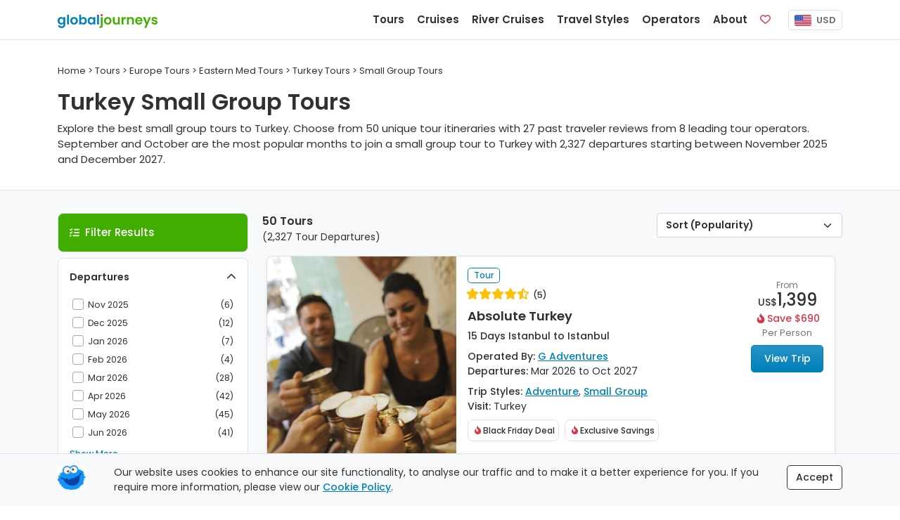

--- FILE ---
content_type: text/html;charset=UTF-8
request_url: https://www.globaljourneys.com/tours/turkey/small-groups
body_size: 11370
content:
<!DOCTYPE html> <html lang="en"> <head> <meta charset="utf-8"> <title>Turkey Small Group Tours - 2025-2027 Seasons</title> <meta name="description" content="Explore the best small group tours to Turkey. Choose from 50 unique tour itineraries with 27 past traveler reviews from 8 leading tour operators. September and October are the most popular months to join a small group tour to Turkey with 2,327 departures starting between November 2025 and December 2027."> <link rel="canonical" href="https://www.globaljourneys.com/tours/turkey/small-groups" /> <meta property="og:title" content="Turkey Small Group Tours"> <meta property="og:type" content="website"> <meta property="og:url" content="https://www.globaljourneys.com/tours/turkey/small-groups"> <meta property="og:image" content="https://images.docs.travel/headers/turkey.jpg"> <meta property="og:description" content="Explore the best small group tours to Turkey. Choose from 50 unique tour itineraries with 27 past traveler reviews from 8 leading tour operators. September and October are the most popular months to join a small group tour to Turkey with 2,327 departures starting between November 2025 and December 2027."> <meta property="og:site_name" content="Global Journeys" /> <meta name="twitter:card" content="summary" /> <meta name="twitter:title" content="Turkey Small Group Tours"> <meta name="twitter:description" content="Explore the best small group tours to Turkey. Choose from 50 unique tour itineraries with 27 past traveler reviews from 8 leading tour operators. September and October are the most popular months to join a small group tour to Turkey with 2,327 departures starting between November 2025 and December 2027." /> <meta name="twitter:image" content="https://images.docs.travel/headers/turkey.jpg"> <meta http-equiv="X-UA-Compatible" content="IE=edge"> <meta name="viewport" content="width=device-width, initial-scale=1"> <link rel="preconnect" href="https://www.google-analytics.com"> <link rel="preconnect" href="https://www.googletagmanager.com"> <link rel="preconnect" href="https://images.docs.travel"> <link rel="preload" href="/fonts/poppins_v24_latin_400.woff2" as="font" type="font/woff2" crossorigin> <link rel="preload" href="/fonts/poppins_v24_latin_ext_400.woff2" as="font" type="font/woff2" crossorigin> <link rel="preload" href="/fonts/poppins_v24_latin_500.woff2" as="font" type="font/woff2" crossorigin> <link rel="preload" href="/fonts/poppins_v24_latin_ext_500.woff2" as="font" type="font/woff2" crossorigin> <link rel="preload" href="/fonts/poppins_v24_latin_600.woff2" as="font" type="font/woff2" crossorigin> <link rel="preload" href="/fonts/poppins_v24_latin_ext_600.woff2" as="font" type="font/woff2" crossorigin> <link rel="preload" href="/fonts/poppins_v24_latin_700.woff2" as="font" type="font/woff2" crossorigin> <link rel="preload" href="/fonts/poppins_v24_latin_ext_700.woff2" as="font" type="font/woff2" crossorigin> <link rel="preload" href="/fonts/poppins_v24_latin_800.woff2" as="font" type="font/woff2" crossorigin> <link rel="preload" href="/fonts/poppins_v24_latin_ext_800.woff2" as="font" type="font/woff2" crossorigin> <link rel="preload" href="/fonts/poppins_v24_latin_900.woff2" as="font" type="font/woff2" crossorigin> <link rel="preload" href="/fonts/poppins_v24_latin_ext_900.woff2" as="font" type="font/woff2" crossorigin> <link href="/css/site.min.css?v=7.47" rel="stylesheet" type="text/css"> <script defer src="/js/site.listing.bundle.min.js?v=9.35"></script> <script src="https://kit.fontawesome.com/d05fa30d23.js" crossorigin="anonymous"></script> <link rel="apple-touch-icon" href="https://images.docs.travel/icons/favs/apple.png"> <link rel="manifest" href="/manifest.json"> <script> window.addEventListener('DOMContentLoaded', function() { !function(f,b,e,v,n,t,s) {if(f.fbq)return;n=f.fbq=function(){n.callMethod? n.callMethod.apply(n,arguments):n.queue.push(arguments)}; if(!f._fbq)f._fbq=n;n.push=n;n.loaded=!0;n.version='2.0'; n.queue=[];t=b.createElement(e);t.async=!0; t.src=v;s=b.getElementsByTagName(e)[0]; s.parentNode.insertBefore(t,s)}(window, document,'script', 'https://connect.facebook.net/en_US/fbevents.js'); fbq('init', '386226670229344'); fbq('track', 'PageView'); }); </script> </head> <body> <nav class="navbar fixed-top navbar-expand-lg navbar-light bg-white border-bottom" data-version="7.38" data-currency="US"> <div class="container"> <a class="navbar-brand js-scroll-hide" href="/"> <span class="js-scroll-hide"><img src="https://images.docs.travel/logos/global_journeys_new2.png" alt="Global Journeys" class="d-inline-block pt-1"></span> </a> <div class="nav sub-nav fs-14 nav-pills js-mobile-holder d-md-block d-lg-none"> <div class="nav-item"> <button class="navbar-toggler d-inline" id="js-mobile-nav-button"> <span class="navbar-toggler-icon"></span> </button> <span class="btn-currency js-site-currency ms-2" data-cf-ref="USD" data-cf-options="USD"> <img src="https://images.docs.travel/icons/us.png" class="img-fluid rounded-sm me-1" alt="USD"/> USD </span> </div> </div> <div class="collapse navbar-collapse justify-content-end"> <ul class="navbar-nav js-scroll-hide"> <li class="nav-item"> <a href="/tours" class="nav-link fw-600 fs-15" data-target="tours"> Tours </a> </li> <li class="nav-item"> <a href="/cruises" class="nav-link fw-600 fs-15" data-target="cruises"> Cruises </a> </li> <li class="nav-item"> <a href="/river-cruises" class="nav-link fw-600 fs-15" data-target="river"> River Cruises </a> </li> <li class="nav-item"> <a href="/styles" class="nav-link fw-600 fs-15" data-target="styles"> Travel Styles </a> </li> <li class="nav-item"> <a href="/compare" class="nav-link fw-600 fs-15" data-target="operators"> Operators </a> </li> <li class="nav-item"> <a href="/plan" class="nav-link fw-600 fs-15" data-target="plan"> About </a> </li> <li class="nav-item me-lg-2 me-xl-3"> <a href="/shortlist" class="nav-link fw-600 fs-15"> <span class="d-inline-block d-lg-none">Favorites</span> <span class="far fa-heart text-danger"></span> <span class="position-absolute translate-middle badge badge-noti rounded-pill bg-danger js-fav-count"></span> </a> </li> </ul> <div class="js-right-nav"> <div class="nav-item"> <span class="btn-currency js-site-currency" data-cf-ref="USD" data-cf-options="USD"> <img src="https://images.docs.travel/icons/us.png" class="img-fluid rounded-sm me-1" alt="USD"/> USD </span> </div> </div> </div> </div> </nav> <div class="w-100 h-59"></div> <div class="js-desktop-nav"> <div class="container bg-white border rounded-bottom shadow-sm p-4"> </div> </div> <div class="js-nav-backdrop d-none"></div> <div class="container my-5"> <div class="row"> <div class="col-12"> <div class="fs-13 pb-3" itemscope itemtype="http://schema.org/BreadcrumbList"> <span><a href="/"><span>Home</span></a></span> &gt; <span itemprop="itemListElement" itemscope itemtype="http://schema.org/ListItem"> <a href="/tours" itemprop="item"> <span itemprop="name">Tours</span> <meta itemprop="position" content="1" /> </a> </span> &gt; <span itemprop="itemListElement" itemscope itemtype="http://schema.org/ListItem"> <a href="/tours/europe" itemprop="item"> <span itemprop="name">Europe Tours</span> <meta itemprop="position" content="2" /> </a> </span> &gt; <span itemprop="itemListElement" itemscope itemtype="http://schema.org/ListItem"> <a href="/tours/eastern-med" itemprop="item"> <span itemprop="name">Eastern Med Tours</span> <meta itemprop="position" content="3" /> </a> </span> &gt; <span itemprop="itemListElement" itemscope itemtype="http://schema.org/ListItem"> <a href="/tours/turkey" itemprop="item"> <span itemprop="name">Turkey Tours</span> <meta itemprop="position" content="4" /> </a> </span> &gt; Small Group Tours</div> <h1>Turkey Small Group Tours</h1> <span class="intro">Explore the best small group tours to Turkey. Choose from 50 unique tour itineraries with 27 past traveler reviews from 8 leading tour operators. September and October are the most popular months to join a small group tour to Turkey with 2,327 departures starting between November 2025 and December 2027.</span> </div> </div> </div> <div class="container-fluid pb-6r bg-light border-top"> <div class="container"> <div class="row mx-sm-0 mt-5" id="js-listing-content" itemscope itemtype="http://schema.org/ItemList"> <meta itemprop="numberOfItems" content="50" /> <div class="col-lg-3 d-none d-lg-block ps-0 pe-2" id="js-desktop-listing-filter-target" > <div id="js-listing-filters" data-filters="VisitCounts,TypeCodes,GroupSizes,TripStyles,Budgets,TourFroms,TourTos,Operators" class="border-bottom rounded" > <div class="col-12 p-3 mb-2 brand3-bg-color text-white border rounded"> <i class="fa-solid fa-list-check me-2"></i><span class="fw-500 fs-15 js-filter-heading">Filter Results</span> <span class="float-end d-none js-clear-filters"><i class="fa-regular fa-circle-xmark fa-lg"></i></span> </div> <div class="col-12 bg-white border rounded-top border-bottom rounded-bottom mb-2 js-collapse-filter "> <div class="js-title p-3"> <span class="fw-600">Departures</span> <span class="d-none js-filter-selected"><i class="fa fas fa-check-circle icon-color"></i></span> <span class="float-end"><i class="fa fas fa-chevron-up "></i></span> </div> <div class="col-12 p-3 pt-0 small "> <div class="js-filter-check-list-visible checkbox"> <label for="CalendarMonths_Nov2025" class="col-12 p-1"> <input name="CalendarMonths" id="CalendarMonths_Nov2025" type="checkbox" value="Nov 2025" /> <span class="cr"><i class="cr-icon fa fa-check"></i></span>Nov 2025 <span class="float-end js-count">(6)</span> </label> <label for="CalendarMonths_Dec2025" class="col-12 p-1"> <input name="CalendarMonths" id="CalendarMonths_Dec2025" type="checkbox" value="Dec 2025" /> <span class="cr"><i class="cr-icon fa fa-check"></i></span>Dec 2025 <span class="float-end js-count">(12)</span> </label> <label for="CalendarMonths_Jan2026" class="col-12 p-1"> <input name="CalendarMonths" id="CalendarMonths_Jan2026" type="checkbox" value="Jan 2026" /> <span class="cr"><i class="cr-icon fa fa-check"></i></span>Jan 2026 <span class="float-end js-count">(7)</span> </label> <label for="CalendarMonths_Feb2026" class="col-12 p-1"> <input name="CalendarMonths" id="CalendarMonths_Feb2026" type="checkbox" value="Feb 2026" /> <span class="cr"><i class="cr-icon fa fa-check"></i></span>Feb 2026 <span class="float-end js-count">(4)</span> </label> <label for="CalendarMonths_Mar2026" class="col-12 p-1"> <input name="CalendarMonths" id="CalendarMonths_Mar2026" type="checkbox" value="Mar 2026" /> <span class="cr"><i class="cr-icon fa fa-check"></i></span>Mar 2026 <span class="float-end js-count">(28)</span> </label> <label for="CalendarMonths_Apr2026" class="col-12 p-1"> <input name="CalendarMonths" id="CalendarMonths_Apr2026" type="checkbox" value="Apr 2026" /> <span class="cr"><i class="cr-icon fa fa-check"></i></span>Apr 2026 <span class="float-end js-count">(42)</span> </label> <label for="CalendarMonths_May2026" class="col-12 p-1"> <input name="CalendarMonths" id="CalendarMonths_May2026" type="checkbox" value="May 2026" /> <span class="cr"><i class="cr-icon fa fa-check"></i></span>May 2026 <span class="float-end js-count">(45)</span> </label> <label for="CalendarMonths_Jun2026" class="col-12 p-1"> <input name="CalendarMonths" id="CalendarMonths_Jun2026" type="checkbox" value="Jun 2026" /> <span class="cr"><i class="cr-icon fa fa-check"></i></span>Jun 2026 <span class="float-end js-count">(41)</span> </label> </div><div class="d-none js-filter-check-list-hidden checkbox"> <label for="CalendarMonths_Jul2026" class="col-12 p-1"> <input name="CalendarMonths" id="CalendarMonths_Jul2026" type="checkbox" value="Jul 2026" /> <span class="cr"><i class="cr-icon fa fa-check"></i></span>Jul 2026 <span class="float-end js-count">(33)</span> </label> <label for="CalendarMonths_Aug2026" class="col-12 p-1"> <input name="CalendarMonths" id="CalendarMonths_Aug2026" type="checkbox" value="Aug 2026" /> <span class="cr"><i class="cr-icon fa fa-check"></i></span>Aug 2026 <span class="float-end js-count">(34)</span> </label> <label for="CalendarMonths_Sep2026" class="col-12 p-1"> <input name="CalendarMonths" id="CalendarMonths_Sep2026" type="checkbox" value="Sep 2026" /> <span class="cr"><i class="cr-icon fa fa-check"></i></span>Sep 2026 <span class="float-end js-count">(46)</span> </label> <label for="CalendarMonths_Oct2026" class="col-12 p-1"> <input name="CalendarMonths" id="CalendarMonths_Oct2026" type="checkbox" value="Oct 2026" /> <span class="cr"><i class="cr-icon fa fa-check"></i></span>Oct 2026 <span class="float-end js-count">(46)</span> </label> <label for="CalendarMonths_Nov2026" class="col-12 p-1"> <input name="CalendarMonths" id="CalendarMonths_Nov2026" type="checkbox" value="Nov 2026" /> <span class="cr"><i class="cr-icon fa fa-check"></i></span>Nov 2026 <span class="float-end js-count">(25)</span> </label> <label for="CalendarMonths_Dec2026" class="col-12 p-1"> <input name="CalendarMonths" id="CalendarMonths_Dec2026" type="checkbox" value="Dec 2026" /> <span class="cr"><i class="cr-icon fa fa-check"></i></span>Dec 2026 <span class="float-end js-count">(13)</span> </label> <label for="CalendarMonths_Jan2027" class="col-12 p-1"> <input name="CalendarMonths" id="CalendarMonths_Jan2027" type="checkbox" value="Jan 2027" /> <span class="cr"><i class="cr-icon fa fa-check"></i></span>Jan 2027 <span class="float-end js-count">(4)</span> </label> <label for="CalendarMonths_Feb2027" class="col-12 p-1"> <input name="CalendarMonths" id="CalendarMonths_Feb2027" type="checkbox" value="Feb 2027" /> <span class="cr"><i class="cr-icon fa fa-check"></i></span>Feb 2027 <span class="float-end js-count">(4)</span> </label> <label for="CalendarMonths_Mar2027" class="col-12 p-1"> <input name="CalendarMonths" id="CalendarMonths_Mar2027" type="checkbox" value="Mar 2027" /> <span class="cr"><i class="cr-icon fa fa-check"></i></span>Mar 2027 <span class="float-end js-count">(21)</span> </label> <label for="CalendarMonths_Apr2027" class="col-12 p-1"> <input name="CalendarMonths" id="CalendarMonths_Apr2027" type="checkbox" value="Apr 2027" /> <span class="cr"><i class="cr-icon fa fa-check"></i></span>Apr 2027 <span class="float-end js-count">(31)</span> </label> <label for="CalendarMonths_May2027" class="col-12 p-1"> <input name="CalendarMonths" id="CalendarMonths_May2027" type="checkbox" value="May 2027" /> <span class="cr"><i class="cr-icon fa fa-check"></i></span>May 2027 <span class="float-end js-count">(31)</span> </label> <label for="CalendarMonths_Jun2027" class="col-12 p-1"> <input name="CalendarMonths" id="CalendarMonths_Jun2027" type="checkbox" value="Jun 2027" /> <span class="cr"><i class="cr-icon fa fa-check"></i></span>Jun 2027 <span class="float-end js-count">(30)</span> </label> <label for="CalendarMonths_Jul2027" class="col-12 p-1"> <input name="CalendarMonths" id="CalendarMonths_Jul2027" type="checkbox" value="Jul 2027" /> <span class="cr"><i class="cr-icon fa fa-check"></i></span>Jul 2027 <span class="float-end js-count">(25)</span> </label> <label for="CalendarMonths_Aug2027" class="col-12 p-1"> <input name="CalendarMonths" id="CalendarMonths_Aug2027" type="checkbox" value="Aug 2027" /> <span class="cr"><i class="cr-icon fa fa-check"></i></span>Aug 2027 <span class="float-end js-count">(26)</span> </label> <label for="CalendarMonths_Sep2027" class="col-12 p-1"> <input name="CalendarMonths" id="CalendarMonths_Sep2027" type="checkbox" value="Sep 2027" /> <span class="cr"><i class="cr-icon fa fa-check"></i></span>Sep 2027 <span class="float-end js-count">(31)</span> </label> <label for="CalendarMonths_Oct2027" class="col-12 p-1"> <input name="CalendarMonths" id="CalendarMonths_Oct2027" type="checkbox" value="Oct 2027" /> <span class="cr"><i class="cr-icon fa fa-check"></i></span>Oct 2027 <span class="float-end js-count">(31)</span> </label> <label for="CalendarMonths_Nov2027" class="col-12 p-1"> <input name="CalendarMonths" id="CalendarMonths_Nov2027" type="checkbox" value="Nov 2027" /> <span class="cr"><i class="cr-icon fa fa-check"></i></span>Nov 2027 <span class="float-end js-count">(16)</span> </label> <label for="CalendarMonths_Dec2027" class="col-12 p-1"> <input name="CalendarMonths" id="CalendarMonths_Dec2027" type="checkbox" value="Dec 2027" /> <span class="cr"><i class="cr-icon fa fa-check"></i></span>Dec 2027 <span class="float-end js-count">(4)</span> </label> </div> <a href="#" class="d-block col-12 u-link pt-2 js-filter-check-list-toggle">Show More...</a> <div class="row pt-2"> <div class="col-12 input-group input-group-sm"> <input name="CalendarExact" id="js-calendar-exact" readonly="readonly" type="text" class="form-control" placeholder="or select a specific date"> <button class="btn btn-outline-secondary" type="button" id="js-calandar-exact-button"><span class="fa fal fa-calendar-alt"></span></button> </div> <div class="col-12 pt-2 d-none checkbox" id="js-calendar-exact-div"> <label for="js-calendar-exact-plus-minus"> <input type="checkbox" name="CalendarExactPlusMinus" id="js-calendar-exact-plus-minus" value="1"> <span class="cr"><i class="cr-icon fa fa-check"></i></span> &nbsp; +/- 2 days </label> </div> </div> </div> </div> <div class="col-12 bg-white border border-bottom-0 js-collapse-filter rounded-top"> <div class="js-title p-3"> <span class="fw-600">Duration</span> <span class="d-none js-filter-selected"><i class="fa fas fa-check-circle icon-color"></i></span> <span class="float-end"><i class="fa fas fa-chevron-up fa-rotate-180"></i></span> </div> <div class="col-12 p-3 pt-0 small small text-center d-none"> <div class="row"> <div class="col-6 pb-2 text-start"> <span class="fw-600"><span id="js-duration-min-val">4</span> Days</span> </div> <div class="col-6 pb-2 text-end"> <span class="fw-600"><span id="js-duration-max-val">23</span> Days</span> </div> <div class="col-12 pt-0"> <input id="js-duration-slider" type="text" value="" data-slider-min="4" data-slider-max="23" data-slider-step="1" data-slider-value="[4,23]" data-slider-tooltip="hide" data-slider-handle="round"/> </div> </div> </div> </div> <div class="col-12 bg-white border border-bottom-0 js-collapse-filter "> <div class="js-title p-3"> <span class="fw-600">Countries Visited</span> <span class="d-none js-filter-selected"><i class="fa fas fa-check-circle icon-color"></i></span> <span class="float-end"><i class="fa fas fa-chevron-up fa-rotate-180"></i></span> </div> <div class="col-12 p-3 pt-0 small d-none"> <div class="js-filter-check-list-visible checkbox"> <label for="VisitCounts_1" class="col-12 p-1"> <input name="VisitCounts" id="VisitCounts_1" type="checkbox" value="1" /> <span class="cr"><i class="cr-icon fa fa-check"></i></span>Turkey Only <span class="float-end js-count">(41)</span> </label> <label for="VisitCounts_2" class="col-12 p-1"> <input name="VisitCounts" id="VisitCounts_2" type="checkbox" value="2" /> <span class="cr"><i class="cr-icon fa fa-check"></i></span>Turkey + 1 <span class="float-end js-count">(9)</span> </label> </div> </div> </div> <div class="col-12 bg-white border border-bottom-0 js-collapse-filter "> <div class="js-title p-3"> <span class="fw-600">Trip Styles</span> <span class="d-none js-filter-selected"><i class="fa fas fa-check-circle icon-color"></i></span> <span class="float-end"><i class="fa fas fa-chevron-up fa-rotate-180"></i></span> </div> <div class="col-12 p-3 pt-0 small d-none"> <div class="js-filter-check-list-visible checkbox"> <label for="TripStyles_56" class="col-12 p-1"> <input name="TripStyles" id="TripStyles_56" type="checkbox" value="56" /> <span class="cr"><i class="cr-icon fa fa-check"></i></span>18-30's <span class="float-end js-count">(5)</span> </label> <label for="TripStyles_50" class="col-12 p-1"> <input name="TripStyles" id="TripStyles_50" type="checkbox" value="50" /> <span class="cr"><i class="cr-icon fa fa-check"></i></span>Adventure <span class="float-end js-count">(42)</span> </label> <label for="TripStyles_134" class="col-12 p-1"> <input name="TripStyles" id="TripStyles_134" type="checkbox" value="134" /> <span class="cr"><i class="cr-icon fa fa-check"></i></span>Coach <span class="float-end js-count">(1)</span> </label> <label for="TripStyles_64" class="col-12 p-1"> <input name="TripStyles" id="TripStyles_64" type="checkbox" value="64" /> <span class="cr"><i class="cr-icon fa fa-check"></i></span>Cycling <span class="float-end js-count">(1)</span> </label> <label for="TripStyles_68" class="col-12 p-1"> <input name="TripStyles" id="TripStyles_68" type="checkbox" value="68" /> <span class="cr"><i class="cr-icon fa fa-check"></i></span>Festive <span class="float-end js-count">(1)</span> </label> </div><div class="d-none js-filter-check-list-hidden checkbox"> <label for="TripStyles_69" class="col-12 p-1"> <input name="TripStyles" id="TripStyles_69" type="checkbox" value="69" /> <span class="cr"><i class="cr-icon fa fa-check"></i></span>Food & Wine <span class="float-end js-count">(1)</span> </label> <label for="TripStyles_85" class="col-12 p-1"> <input name="TripStyles" id="TripStyles_85" type="checkbox" value="85" /> <span class="cr"><i class="cr-icon fa fa-check"></i></span>Island Hopping <span class="float-end js-count">(3)</span> </label> <label for="TripStyles_80" class="col-12 p-1"> <input name="TripStyles" id="TripStyles_80" type="checkbox" value="80" /> <span class="cr"><i class="cr-icon fa fa-check"></i></span>Solo Travellers <span class="float-end js-count">(1)</span> </label> <label for="TripStyles_71" class="col-12 p-1"> <input name="TripStyles" id="TripStyles_71" type="checkbox" value="71" /> <span class="cr"><i class="cr-icon fa fa-check"></i></span>Walking & Hiking <span class="float-end js-count">(5)</span> </label> <label for="TripStyles_59" class="col-12 p-1"> <input name="TripStyles" id="TripStyles_59" type="checkbox" value="59" /> <span class="cr"><i class="cr-icon fa fa-check"></i></span>Winter <span class="float-end js-count">(3)</span> </label> <label for="TripStyles_107" class="col-12 p-1"> <input name="TripStyles" id="TripStyles_107" type="checkbox" value="107" /> <span class="cr"><i class="cr-icon fa fa-check"></i></span>Women Only <span class="float-end js-count">(1)</span> </label> </div> <a href="#" class="d-block col-12 u-link pt-2 js-filter-check-list-toggle">Show More...</a> </div> </div> <div class="col-12 bg-white border border-bottom-0 js-collapse-filter "> <div class="js-title p-3"> <span class="fw-600">Budget</span> <span class="d-none js-filter-selected"><i class="fa fas fa-check-circle icon-color"></i></span> <span class="float-end"><i class="fa fas fa-chevron-up fa-rotate-180"></i></span> </div> <div class="col-12 p-3 pt-0 small d-none"> <div class="js-filter-check-list-visible checkbox"> <label for="BudgetRef_1" class="col-12 p-1"> <input name="BudgetRef" id="BudgetRef_1" type="checkbox" value="1" /> <span class="cr"><i class="cr-icon fa fa-check"></i></span>Affordable <span class="float-end js-count">(44)</span> </label> <label for="BudgetRef_2" class="col-12 p-1"> <input name="BudgetRef" id="BudgetRef_2" type="checkbox" value="2" /> <span class="cr"><i class="cr-icon fa fa-check"></i></span>Premium <span class="float-end js-count">(6)</span> </label> </div> </div> </div> <div class="col-12 bg-white border border-bottom-0 js-collapse-filter "> <div class="js-title p-3"> <span class="fw-600">Start &amp; End Cities</span> <span class="d-none js-filter-selected"><i class="fa fas fa-check-circle icon-color"></i></span> <span class="float-end"><i class="fa fas fa-chevron-up fa-rotate-180"></i></span> </div> <div class="col-12 p-3 pt-0 small small text-center d-none"> <select class="form-select form-select-sm mb-2" name="TourFrom" id="js-tour-from"> <option value="">All Start Cities</option> <option value="Antalya">Antalya</option><option value="Athens">Athens</option><option value="Dalyan">Dalyan</option><option value="Fethiye">Fethiye</option><option value="Goreme">Goreme</option><option value="Istanbul">Istanbul</option><option value="Kas">Kas</option> </select> <select class="form-select form-select-sm" name="TourTo" id="js-tour-to"> <option value="">All End Cities</option> <option value="Antalya">Antalya</option><option value="Dalaman">Dalaman</option><option value="Dalyan">Dalyan</option><option value="Fethiye">Fethiye</option><option value="Goreme">Goreme</option><option value="Istanbul">Istanbul</option><option value="Kars">Kars</option><option value="Kas">Kas</option><option value="Santorini">Santorini</option><option value="Selcuk">Selcuk</option><option value="Tbilisi">Tbilisi</option></select> </div> </div> <div class="col-12 bg-white border border-bottom-0 js-collapse-filter "> <div class="js-title p-3"> <span class="fw-600">Operators</span> <span class="d-none js-filter-selected"><i class="fa fas fa-check-circle icon-color"></i></span> <span class="float-end"><i class="fa fas fa-chevron-up fa-rotate-180"></i></span> </div> <div class="col-12 p-3 pt-0 small d-none"> <div class="js-filter-check-list-visible checkbox"> <label for="OpRef_7" class="col-12 p-1"> <input name="OpRef" id="OpRef_7" type="checkbox" value="7" /> <span class="cr"><i class="cr-icon fa fa-check"></i></span>Collette <span class="float-end js-count">(1)</span> </label> <label for="OpRef_135" class="col-12 p-1"> <input name="OpRef" id="OpRef_135" type="checkbox" value="135" /> <span class="cr"><i class="cr-icon fa fa-check"></i></span>Crooked Compass <span class="float-end js-count">(2)</span> </label> <label for="OpRef_71" class="col-12 p-1"> <input name="OpRef" id="OpRef_71" type="checkbox" value="71" /> <span class="cr"><i class="cr-icon fa fa-check"></i></span>Exodus <span class="float-end js-count">(2)</span> </label> <label for="OpRef_76" class="col-12 p-1"> <input name="OpRef" id="OpRef_76" type="checkbox" value="76" /> <span class="cr"><i class="cr-icon fa fa-check"></i></span>Explore <span class="float-end js-count">(9)</span> </label> <label for="OpRef_12" class="col-12 p-1"> <input name="OpRef" id="OpRef_12" type="checkbox" value="12" /> <span class="cr"><i class="cr-icon fa fa-check"></i></span>G Adventures <span class="float-end js-count">(18)</span> </label> </div><div class="d-none js-filter-check-list-hidden checkbox"> <label for="OpRef_17" class="col-12 p-1"> <input name="OpRef" id="OpRef_17" type="checkbox" value="17" /> <span class="cr"><i class="cr-icon fa fa-check"></i></span>Intrepid <span class="float-end js-count">(12)</span> </label> <label for="OpRef_74" class="col-12 p-1"> <input name="OpRef" id="OpRef_74" type="checkbox" value="74" /> <span class="cr"><i class="cr-icon fa fa-check"></i></span>On The Go Tours <span class="float-end js-count">(5)</span> </label> <label for="OpRef_23" class="col-12 p-1"> <input name="OpRef" id="OpRef_23" type="checkbox" value="23" /> <span class="cr"><i class="cr-icon fa fa-check"></i></span>Topdeck <span class="float-end js-count">(1)</span> </label> </div> <a href="#" class="d-block col-12 u-link pt-2 js-filter-check-list-toggle">Show More...</a> </div> </div> <div class="col-12 bg-white border border-bottom-0 js-collapse-filter "> <div class="js-title p-3"> <span class="fw-600">Price</span> <span class="d-none js-filter-selected"><i class="fa fas fa-check-circle icon-color"></i></span> <span class="float-end"><i class="fa fas fa-chevron-up fa-rotate-180"></i></span> </div> <div class="col-12 p-3 pt-0 small text-center d-none"> <div class="row"> <div class="col-6 pb-2 text-start"> <span class="fw-600">&dollar;<span id="js-dollar-min-val">400</span>pp</span> </div> <div class="col-6 pb-2 text-end"> <span class="fw-600">&dollar;<span id="js-dollar-max-val">18,715</span>pp</span> </div> <div class="col-12 pt-0"> <input id="js-dollar-slider" type="text" value="" data-slider-min="479" data-slider-max="18715" data-slider-step="100" data-slider-value="[400,18715]" data-slider-tooltip="hide" data-slider-handle="round"/> </div> </div> </div> </div> <div class="col-12 bg-white border border-bottom-0 js-collapse-filter "> <div class="js-title p-3"> <span class="fw-600">Countries</span> <span class="d-none js-filter-selected"><i class="fa fas fa-check-circle icon-color"></i></span> <span class="float-end"><i class="fa fas fa-chevron-up fa-rotate-180"></i></span> </div> <div class="col-12 p-3 pt-0 small d-none"> <div class="js-filter-check-list-visible checkbox"> <label for="VisitCountries_Georgia" class="col-12 p-1"> <input name="VisitCountries" id="VisitCountries_Georgia" type="checkbox" value="Georgia" /> <span class="cr"><i class="cr-icon fa fa-check"></i></span>Georgia <span class="float-end js-count">(2)</span> </label> <label for="VisitCountries_Greece" class="col-12 p-1"> <input name="VisitCountries" id="VisitCountries_Greece" type="checkbox" value="Greece" /> <span class="cr"><i class="cr-icon fa fa-check"></i></span>Greece <span class="float-end js-count">(7)</span> </label> <label for="VisitCountries_Turkey" class="col-12 p-1"> <input name="VisitCountries" id="VisitCountries_Turkey" type="checkbox" value="Turkey" /> <span class="cr"><i class="cr-icon fa fa-check"></i></span>Turkey <span class="float-end js-count">(50)</span> </label> </div> </div> </div> </div> </div> <div class="col-lg-9 ps-lg-2"> <div class="row ms-lg-0"> <div class="col-12 p-3 mb-2 brand3-bg-color text-white border rounded js-show-mobile-filter-nav d-block d-lg-none"> <i class="fa-solid fa-list-check me-2"></i><span class="fw-500 fs-15 js-filter-heading">Filter Results</span> <span class="float-end d-none js-clear-filters"><i class="fa-regular fa-circle-xmark fa-lg"></i></span> </div> <div class="col-8 ps-1 pb-3"> <span class="fw-600 fs-16"><span class="js-tripcount">50</span> Tours</span> <span class="fs-14 d-block">(<span class="js-departurecount">2,327</span> Tour Departures)</span> </div> <div class="col-4 pe-0"> <select class="float-end form-select fs-14 fw-600" id="js-listing-sort" name="Sort"> <option value="Rank">Sort (Popularity)</option> <option value="Reviews">Reviews</option> <option value="Lowest">Price (Lowest First)</option> <option value="Highest">Price (Highest First)</option> <option value="Shortest">Length (Shortest First)</option> <option value="Longest">Length (Longest First)</option> </select> </div> <div class="row mx-0 px-0" id="js-listing-results"> <div class="col-12 col-md-6 col-xl-12"> <div class="row gx-1 mb-4 bg-white border shadow-sm rounded" itemprop="itemListElement" itemscope itemtype="http://schema.org/ListItem" style="min-height: 320px;"> <meta itemprop="position" content="1" /> <div class="col-12 col-xl-4 text-end p-0 position-relative"> <a href="/trip/gadventures-etat"> <img src="[data-uri]" class="js-listing-row-image listing-img fit-image h-tour-listing" alt="15 Day Absolute Turkey with G Adventures" data-map="https://images.docs.travel/maps/gadventures/142163.jpg?v=5&height=482" data-header="https://images.docs.travel/operators/gadventures/headers/turkey_ephesus2.jpg?quality=100&height=482"> <div class="position-absolute m-2 top-0 start-0"> </div> <div class="position-absolute m-2 bottom-0 end-0"> <button type="button" class="float-end btn btn-brand-share btn-sm fs-10 js-listing-switch-view"><i class="fa-regular fa-map"></i> Map View</button> <button type="button" class="float-end btn btn-brand-share btn-sm fs-10 me-2 js-shortlist-link" data-code="etat-gadventures"><i class="fa-regular fa-heart text-danger"></i> Save</button> </div> </a> </div> <div class="col-12 col-xl-6 p-3"> <div class="pb-1"> <span class="badge badge-listing me-1">Tour</span> </div> <div class="reviews"> <span class="stars-med review-color"> <i class="fas fa-star"></i> <i class="fas fa-star"></i> <i class="fas fa-star"></i> <i class="fas fa-star"></i> <i class="fas fa-star-half-alt"></i> </span> <span class="fw-500 fs-12">&nbsp;(5)</span> </div> <h2 itemprop="name" class="tripname"><a href="/trip/gadventures-etat" itemprop="url"> Absolute Turkey</a></h2> <div class="fw-500 pb-2" data-days="15" data-TypeCode="T"> 15 Days Istanbul to Istanbul </div> <div> <span class="fw-500">Operated By:</span> <a href="/gadventures" class="u-link" target="_blank">G Adventures</a> </div> <div class="pb-2"> <span class="fw-500">Departures:</span> Mar 2026 to Oct 2027 </div> <div> <span class="fw-500">Trip Styles:</span> <a href="/styles/adventure" class="u-link" target="_blank">Adventure</a>, <a href="/styles/small-groups" class="u-link" target="_blank">Small Group</a> </div> <div> <span class="fw-500">Visit:</span> Turkey </div> <div class="fs-12 fw-500 mt-2"> <div class="border rounded p-35 d-inline-block mb-2 me-2"><i class="fa-sharp fa-solid fa-fire-flame-curved fa-fw brand4-color"></i>Black Friday Deal</div><div class="border rounded p-35 d-inline-block mb-2 me-2"><i class="fa-sharp fa-solid fa-fire-flame-curved fa-fw brand4-color"></i>Exclusive Savings</div> </div> </div> <div class="col-12 col-xl-2 text-center listing-tour-prices px-3 mt-xl-5"> <div class="fs-12 text-muted">From</div> <div class="fw-500 lh-1 mb-1">US&dollar;<span class="fs-24">1,399</span></div> <div class="fw-500 brand4-color"> <i class="fa-sharp fa-solid fa-fire-flame-curved fa-fw"></i>Save <span class="usd lh-1">690</span> </div> <div class="fs-13 text-muted pb-2">Per Person</div> <a href="/trip/gadventures-etat" class="btn btn-brand2 btn-lg d-block mb-3">View Trip</a> </div> </div> </div> <div class="col-12 col-md-6 col-xl-12"> <div class="row gx-1 mb-4 bg-white border shadow-sm rounded" itemprop="itemListElement" itemscope itemtype="http://schema.org/ListItem" style="min-height: 320px;"> <meta itemprop="position" content="2" /> <div class="col-12 col-xl-4 text-end p-0 position-relative"> <a href="/trip/explore-tu"> <img src="[data-uri]" class="js-listing-row-image listing-img fit-image h-tour-listing" alt="15 Day Turkey in Depth with Explore Worldwide" data-map="https://images.docs.travel/maps/explore/134808.jpg?v=7&height=482" data-header="https://images.docs.travel/operators/explore/headers/tours/tu1.jpg?quality=100&height=482"> <div class="position-absolute m-2 top-0 start-0"> </div> <div class="position-absolute m-2 bottom-0 end-0"> <button type="button" class="float-end btn btn-brand-share btn-sm fs-10 js-listing-switch-view"><i class="fa-regular fa-map"></i> Map View</button> <button type="button" class="float-end btn btn-brand-share btn-sm fs-10 me-2 js-shortlist-link" data-code="tu-explore"><i class="fa-regular fa-heart text-danger"></i> Save</button> </div> </a> </div> <div class="col-12 col-xl-6 p-3"> <div class="pb-1"> <span class="badge badge-listing me-1">Tour</span> </div> <div class="reviews"> <span class="stars-med review-color"> <i class="fas fa-star"></i> <i class="fas fa-star"></i> <i class="fas fa-star"></i> <i class="fas fa-star"></i> <i class="fas fa-star"></i> </span> <span class="fw-500 fs-12">&nbsp;(5)</span> </div> <h2 itemprop="name" class="tripname"><a href="/trip/explore-tu" itemprop="url"> Turkey in Depth</a></h2> <div class="fw-500 pb-2" data-days="15" data-TypeCode="T"> 15 Days Istanbul to Istanbul </div> <div> <span class="fw-500">Operated By:</span> <a href="/explore" class="u-link" target="_blank">Explore Worldwide</a> </div> <div class="pb-2"> <span class="fw-500">Departures:</span> Mar 2026 to Nov 2026 </div> <div> <span class="fw-500">Trip Styles:</span> <a href="/styles/adventure" class="u-link" target="_blank">Adventure</a>, <a href="/styles/small-groups" class="u-link" target="_blank">Small Group</a> </div> <div> <span class="fw-500">Visit:</span> Turkey </div> <div class="fs-12 fw-500 mt-2"> <div class="border rounded p-35 d-inline-block mb-2 me-2"><i class="fa-sharp fa-solid fa-fire-flame-curved fa-fw brand4-color"></i>Sign Up Savings</div><div class="border rounded p-35 d-inline-block mb-2 me-2"><i class="fa-sharp fa-solid fa-fire-flame-curved fa-fw brand4-color"></i>Exclusive Savings</div> </div> </div> <div class="col-12 col-xl-2 text-center listing-tour-prices px-3 mt-xl-5"> <div class="fs-12 text-muted">From</div> <div class="fw-500 lh-1 mb-1">US&dollar;<span class="fs-24">2,409</span></div> <div class="fw-500 brand4-color"> <i class="fa-sharp fa-solid fa-fire-flame-curved fa-fw"></i>Save <span class="usd lh-1">386</span> </div> <div class="fs-13 text-muted pb-2">Per Person</div> <a href="/trip/explore-tu" class="btn btn-brand2 btn-lg d-block mb-3">View Trip</a> </div> </div> </div> <div class="col-12 col-md-6 col-xl-12"> <div class="row gx-1 mb-4 bg-white border shadow-sm rounded" itemprop="itemListElement" itemscope itemtype="http://schema.org/ListItem" style="min-height: 320px;"> <meta itemprop="position" content="3" /> <div class="col-12 col-xl-4 text-end p-0 position-relative"> <a href="/trip/intrepid-ersi"> <img src="[data-uri]" class="js-listing-row-image listing-img fit-image h-tour-listing" alt="15 Day Best of Turkey with Intrepid Travel" data-map="https://images.docs.travel/maps/intrepid/154563.jpg?v=2&height=482" data-header="https://images.docs.travel/operators/intrepid/headers/tours/ersi.jpg?quality=100&height=482"> <div class="position-absolute m-2 top-0 start-0"> </div> <div class="position-absolute m-2 bottom-0 end-0"> <button type="button" class="float-end btn btn-brand-share btn-sm fs-10 js-listing-switch-view"><i class="fa-regular fa-map"></i> Map View</button> <button type="button" class="float-end btn btn-brand-share btn-sm fs-10 me-2 js-shortlist-link" data-code="ersi-intrepid"><i class="fa-regular fa-heart text-danger"></i> Save</button> </div> </a> </div> <div class="col-12 col-xl-6 p-3"> <div class="pb-1"> <span class="badge badge-listing me-1">Tour</span> </div> <div class="reviews"> <span class="stars-med review-color"> <i class="fas fa-star"></i> <i class="fas fa-star"></i> <i class="fas fa-star"></i> <i class="fas fa-star"></i> <i class="far fa-star"></i> </span> <span class="fw-500 fs-12">&nbsp;(3)</span> </div> <h2 itemprop="name" class="tripname"><a href="/trip/intrepid-ersi" itemprop="url"> Best of Turkey</a></h2> <div class="fw-500 pb-2" data-days="15" data-TypeCode="T"> 15 Days Istanbul to Istanbul </div> <div> <span class="fw-500">Operated By:</span> <a href="/intrepid" class="u-link" target="_blank">Intrepid Travel</a> </div> <div class="pb-2"> <span class="fw-500">Departures:</span> Mar 2026 to Oct 2027 </div> <div> <span class="fw-500">Trip Styles:</span> <a href="/styles/adventure" class="u-link" target="_blank">Adventure</a>, <a href="/styles/small-groups" class="u-link" target="_blank">Small Group</a> </div> <div> <span class="fw-500">Visit:</span> Turkey </div> <div class="fs-12 fw-500 mt-2"> <div class="border rounded p-35 d-inline-block mb-2 me-2"><i class="fa-sharp fa-solid fa-fire-flame-curved fa-fw brand4-color"></i>Exclusive Savings</div> </div> </div> <div class="col-12 col-xl-2 text-center listing-tour-prices px-3 mt-xl-5"> <div class="fs-12 text-muted">From</div> <div class="fw-500 lh-1 mb-1">US&dollar;<span class="fs-24">2,711</span></div> <div class="fw-500 brand4-color"> <i class="fa-sharp fa-solid fa-fire-flame-curved fa-fw"></i>Save <span class="usd lh-1">96</span> </div> <div class="fs-13 text-muted pb-2">Per Person</div> <a href="/trip/intrepid-ersi" class="btn btn-brand2 btn-lg d-block mb-3">View Trip</a> </div> </div> </div> <div class="col-12 col-md-6 col-xl-12"> <div class="row gx-1 mb-4 bg-white border shadow-sm rounded" itemprop="itemListElement" itemscope itemtype="http://schema.org/ListItem" style="min-height: 320px;"> <meta itemprop="position" content="4" /> <div class="col-12 col-xl-4 text-end p-0 position-relative"> <a href="/trip/explore-ctt"> <img src="[data-uri]" class="js-listing-row-image listing-img fit-image h-tour-listing" alt="8 Day Cycle Turkey with Explore Worldwide" data-map="https://images.docs.travel/maps/explore/140566.jpg?v=2&height=482" data-header="https://images.docs.travel/operators/explore/headers/tours/ctt1.jpg?quality=100&height=482"> <div class="position-absolute m-2 top-0 start-0"> </div> <div class="position-absolute m-2 bottom-0 end-0"> <button type="button" class="float-end btn btn-brand-share btn-sm fs-10 js-listing-switch-view"><i class="fa-regular fa-map"></i> Map View</button> <button type="button" class="float-end btn btn-brand-share btn-sm fs-10 me-2 js-shortlist-link" data-code="ctt-explore"><i class="fa-regular fa-heart text-danger"></i> Save</button> </div> </a> </div> <div class="col-12 col-xl-6 p-3"> <div class="pb-1"> <span class="badge badge-listing me-1">Tour</span> </div> <div class="reviews"> <span class="stars-med review-color"> <i class="fas fa-star"></i> <i class="fas fa-star"></i> <i class="fas fa-star"></i> <i class="fas fa-star"></i> <i class="far fa-star"></i> </span> <span class="fw-500 fs-12">&nbsp;(1)</span> </div> <h2 itemprop="name" class="tripname"><a href="/trip/explore-ctt" itemprop="url"> Cycle Turkey</a></h2> <div class="fw-500 pb-2" data-days="8" data-TypeCode="T"> 8 Days Dalyan to Kas </div> <div> <span class="fw-500">Operated By:</span> <a href="/explore" class="u-link" target="_blank">Explore Worldwide</a> </div> <div class="pb-2"> <span class="fw-500">Departures:</span> Apr 2026 to Oct 2026 </div> <div> <span class="fw-500">Trip Styles:</span> <a href="/styles/adventure" class="u-link" target="_blank">Adventure</a>, <a href="/styles/small-groups" class="u-link" target="_blank">Small Group</a>, <a href="/styles/cycling" class="u-link" target="_blank">Cycling</a> </div> <div> <span class="fw-500">Visit:</span> Turkey </div> <div class="fs-12 fw-500 mt-2"> <div class="border rounded p-35 d-inline-block mb-2 me-2"><i class="fa-sharp fa-solid fa-fire-flame-curved fa-fw brand4-color"></i>Sign Up Savings</div><div class="border rounded p-35 d-inline-block mb-2 me-2"><i class="fa-sharp fa-solid fa-fire-flame-curved fa-fw brand4-color"></i>Exclusive Savings</div> </div> </div> <div class="col-12 col-xl-2 text-center listing-tour-prices px-3 mt-xl-5"> <div class="fs-12 text-muted">From</div> <div class="fw-500 lh-1 mb-1">US&dollar;<span class="fs-24">1,431</span></div> <div class="fw-500 brand4-color"> <i class="fa-sharp fa-solid fa-fire-flame-curved fa-fw"></i>Save <span class="usd lh-1">175</span> </div> <div class="fs-13 text-muted pb-2">Per Person</div> <a href="/trip/explore-ctt" class="btn btn-brand2 btn-lg d-block mb-3">View Trip</a> </div> </div> </div> <div class="col-12 col-md-6 col-xl-12"> <div class="row gx-1 mb-4 bg-white border shadow-sm rounded" itemprop="itemListElement" itemscope itemtype="http://schema.org/ListItem" style="min-height: 320px;"> <meta itemprop="position" content="5" /> <div class="col-12 col-xl-4 text-end p-0 position-relative"> <a href="/trip/intrepid-erkt"> <img src="[data-uri]" class="js-listing-row-image listing-img fit-image h-tour-listing" alt="15 Day Turkey Encompassed with Intrepid Travel" data-map="https://images.docs.travel/maps/intrepid/154577.jpg?v=2&height=482" data-header="https://images.docs.travel/operators/intrepid/headers/tours/erkt.jpg?quality=100&height=482"> <div class="position-absolute m-2 top-0 start-0"> </div> <div class="position-absolute m-2 bottom-0 end-0"> <button type="button" class="float-end btn btn-brand-share btn-sm fs-10 js-listing-switch-view"><i class="fa-regular fa-map"></i> Map View</button> <button type="button" class="float-end btn btn-brand-share btn-sm fs-10 me-2 js-shortlist-link" data-code="erkt-intrepid"><i class="fa-regular fa-heart text-danger"></i> Save</button> </div> </a> </div> <div class="col-12 col-xl-6 p-3"> <div class="pb-1"> <span class="badge badge-listing me-1">Tour</span> </div> <div class="reviews"> <span class="stars-med review-color"> <i class="fas fa-star"></i> <i class="fas fa-star"></i> <i class="fas fa-star"></i> <i class="fas fa-star"></i> <i class="fas fa-star"></i> </span> <span class="fw-500 fs-12">&nbsp;(1)</span> </div> <h2 itemprop="name" class="tripname"><a href="/trip/intrepid-erkt" itemprop="url"> Turkey Encompassed</a></h2> <div class="fw-500 pb-2" data-days="15" data-TypeCode="T"> 15 Days Istanbul to Istanbul </div> <div> <span class="fw-500">Operated By:</span> <a href="/intrepid" class="u-link" target="_blank">Intrepid Travel</a> </div> <div class="pb-2"> <span class="fw-500">Departures:</span> Mar 2026 to Oct 2027 </div> <div> <span class="fw-500">Trip Styles:</span> <a href="/styles/adventure" class="u-link" target="_blank">Adventure</a>, <a href="/styles/small-groups" class="u-link" target="_blank">Small Group</a> </div> <div> <span class="fw-500">Visit:</span> Turkey </div> <div class="fs-12 fw-500 mt-2"> <div class="border rounded p-35 d-inline-block mb-2 me-2"><i class="fa-sharp fa-solid fa-fire-flame-curved fa-fw brand4-color"></i>Exclusive Savings</div> </div> </div> <div class="col-12 col-xl-2 text-center listing-tour-prices px-3 mt-xl-5"> <div class="fs-12 text-muted">From</div> <div class="fw-500 lh-1 mb-1">US&dollar;<span class="fs-24">4,050</span></div> <div class="fw-500 brand4-color"> <i class="fa-sharp fa-solid fa-fire-flame-curved fa-fw"></i>Save <span class="usd lh-1">152</span> </div> <div class="fs-13 text-muted pb-2">Per Person</div> <a href="/trip/intrepid-erkt" class="btn btn-brand2 btn-lg d-block mb-3">View Trip</a> </div> </div> </div> <div class="col-12 col-md-6 col-xl-12"> <div class="row gx-1 mb-4 bg-white border shadow-sm rounded" itemprop="itemListElement" itemscope itemtype="http://schema.org/ListItem" style="min-height: 320px;"> <meta itemprop="position" content="6" /> <div class="col-12 col-xl-4 text-end p-0 position-relative"> <a href="/trip/topdeck-ttuii"> <img src="[data-uri]" class="js-listing-row-image listing-img fit-image h-tour-listing" alt="13 Day Turkey: Baths & Bazaars with Topdeck" data-map="https://images.docs.travel/maps/topdeck/152622.jpg?v=1&height=482" data-header="https://images.docs.travel/country/turkey/kusadasi2.jpg?quality=100&height=482"> <div class="position-absolute m-2 top-0 start-0"> </div> <div class="position-absolute m-2 bottom-0 end-0"> <button type="button" class="float-end btn btn-brand-share btn-sm fs-10 js-listing-switch-view"><i class="fa-regular fa-map"></i> Map View</button> <button type="button" class="float-end btn btn-brand-share btn-sm fs-10 me-2 js-shortlist-link" data-code="ttuii-topdeck"><i class="fa-regular fa-heart text-danger"></i> Save</button> </div> </a> </div> <div class="col-12 col-xl-6 p-3"> <div class="pb-1"> <span class="badge badge-listing me-1">Tour</span> </div> <div class="reviews"> <span class="stars-med review-color"> <i class="fas fa-star"></i> <i class="fas fa-star"></i> <i class="fas fa-star"></i> <i class="fas fa-star"></i> <i class="fas fa-star"></i> </span> <span class="fw-500 fs-12">&nbsp;(1)</span> </div> <h2 itemprop="name" class="tripname"><a href="/trip/topdeck-ttuii" itemprop="url"> Turkey: Baths & Bazaars</a></h2> <div class="fw-500 pb-2" data-days="13" data-TypeCode="T"> 13 Days Istanbul to Istanbul </div> <div> <span class="fw-500">Operated By:</span> <a href="/topdeck" class="u-link" target="_blank">Topdeck</a> </div> <div class="pb-2"> <span class="fw-500">Departures:</span> Apr 2026 to Oct 2026 </div> <div> <span class="fw-500">Trip Styles:</span> <a href="/styles/small-groups" class="u-link" target="_blank">Small Group</a>, <a href="/styles/18-30s" class="u-link" target="_blank">18-30's</a>, <a href="/tours" class="u-link" target="_blank">Scenic</a> </div> <div> <span class="fw-500">Visit:</span> Turkey </div> <div class="fs-12 fw-500 mt-2"> <div class="border rounded p-35 d-inline-block mb-2 me-2"><i class="fa-sharp fa-solid fa-fire-flame-curved fa-fw brand4-color"></i>Black Friday Deal</div><div class="border rounded p-35 d-inline-block mb-2 me-2"><i class="fa-sharp fa-solid fa-fire-flame-curved fa-fw brand4-color"></i>Exclusive Savings</div> </div> </div> <div class="col-12 col-xl-2 text-center listing-tour-prices px-3 mt-xl-5"> <div class="fs-12 text-muted">From</div> <div class="fw-500 lh-1 mb-1">US&dollar;<span class="fs-24">1,764</span></div> <div class="fw-500 brand4-color"> <i class="fa-sharp fa-solid fa-fire-flame-curved fa-fw"></i>Save <span class="usd lh-1">307</span> </div> <div class="fs-13 text-muted pb-2">Per Person</div> <a href="/trip/topdeck-ttuii" class="btn btn-brand2 btn-lg d-block mb-3">View Trip</a> </div> </div> </div> <div class="col-12 col-md-6 col-xl-12"> <div class="row gx-1 mb-4 bg-white border shadow-sm rounded" itemprop="itemListElement" itemscope itemtype="http://schema.org/ListItem" style="min-height: 320px;"> <meta itemprop="position" content="7" /> <div class="col-12 col-xl-4 text-end p-0 position-relative"> <a href="/trip/explore-wtc"> <img src="[data-uri]" class="js-listing-row-image listing-img fit-image h-tour-listing" alt="8 Day Walking Turkey's Turquoise Coast with Explore Worldwide" data-map="https://images.docs.travel/maps/explore/140750.jpg?v=3&height=482" data-header="https://images.docs.travel/operators/explore/headers/tours/wtc1.jpg?quality=100&height=482"> <div class="position-absolute m-2 top-0 start-0"> </div> <div class="position-absolute m-2 bottom-0 end-0"> <button type="button" class="float-end btn btn-brand-share btn-sm fs-10 js-listing-switch-view"><i class="fa-regular fa-map"></i> Map View</button> <button type="button" class="float-end btn btn-brand-share btn-sm fs-10 me-2 js-shortlist-link" data-code="wtc-explore"><i class="fa-regular fa-heart text-danger"></i> Save</button> </div> </a> </div> <div class="col-12 col-xl-6 p-3"> <div class="pb-1"> <span class="badge badge-listing me-1">Tour</span> </div> <div class="reviews"> <span class="stars-med review-color"> <i class="fas fa-star"></i> <i class="fas fa-star"></i> <i class="fas fa-star"></i> <i class="fas fa-star"></i> <i class="far fa-star"></i> </span> <span class="fw-500 fs-12">&nbsp;(1)</span> </div> <h2 itemprop="name" class="tripname"><a href="/trip/explore-wtc" itemprop="url"> Walking Turkey's Turquoise Coast</a></h2> <div class="fw-500 pb-2" data-days="8" data-TypeCode="T"> 8 Days Kas to Kas </div> <div> <span class="fw-500">Operated By:</span> <a href="/explore" class="u-link" target="_blank">Explore Worldwide</a> </div> <div class="pb-2"> <span class="fw-500">Departures:</span> Dec 2025 to Dec 2026 </div> <div> <span class="fw-500">Trip Styles:</span> <a href="/styles/adventure" class="u-link" target="_blank">Adventure</a>, <a href="/styles/small-groups" class="u-link" target="_blank">Small Group</a>, <a href="/styles/walking-hiking" class="u-link" target="_blank">Walking & Hiking</a> </div> <div> <span class="fw-500">Visit:</span> Turkey </div> <div class="fs-12 fw-500 mt-2"> <div class="border rounded p-35 d-inline-block mb-2 me-2"><i class="fa-sharp fa-solid fa-fire-flame-curved fa-fw brand4-color"></i>Sign Up Savings</div><div class="border rounded p-35 d-inline-block mb-2 me-2"><i class="fa-sharp fa-solid fa-fire-flame-curved fa-fw brand4-color"></i>Exclusive Savings</div> </div> </div> <div class="col-12 col-xl-2 text-center listing-tour-prices px-3 mt-xl-5"> <div class="fs-12 text-muted">From</div> <div class="fw-500 lh-1 mb-1">US&dollar;<span class="fs-24">756</span></div> <div class="fw-500 brand4-color"> <i class="fa-sharp fa-solid fa-fire-flame-curved fa-fw"></i>Save <span class="usd lh-1">160</span> </div> <div class="fs-13 text-muted pb-2">Per Person</div> <a href="/trip/explore-wtc" class="btn btn-brand2 btn-lg d-block mb-3">View Trip</a> </div> </div> </div> <div class="col-12 col-md-6 col-xl-12"> <div class="row gx-1 mb-4 bg-white border shadow-sm rounded" itemprop="itemListElement" itemscope itemtype="http://schema.org/ListItem" style="min-height: 320px;"> <meta itemprop="position" content="8" /> <div class="col-12 col-xl-4 text-end p-0 position-relative"> <a href="/trip/intrepid-erse"> <img src="[data-uri]" class="js-listing-row-image listing-img fit-image h-tour-listing" alt="11 Day Eastern Turkey Explorer with Intrepid Travel" data-map="https://images.docs.travel/maps/intrepid/150632.jpg?v=2&height=482" data-header="https://images.docs.travel/operators/intrepid/headers/tours/erse.jpg?quality=100&height=482"> <div class="position-absolute m-2 top-0 start-0"> </div> <div class="position-absolute m-2 bottom-0 end-0"> <button type="button" class="float-end btn btn-brand-share btn-sm fs-10 js-listing-switch-view"><i class="fa-regular fa-map"></i> Map View</button> <button type="button" class="float-end btn btn-brand-share btn-sm fs-10 me-2 js-shortlist-link" data-code="erse-intrepid"><i class="fa-regular fa-heart text-danger"></i> Save</button> </div> </a> </div> <div class="col-12 col-xl-6 p-3"> <div class="pb-1"> <span class="badge badge-listing me-1">Tour</span> </div> <h2 itemprop="name" class="tripname"><a href="/trip/intrepid-erse" itemprop="url"> Eastern Turkey Explorer</a></h2> <div class="fw-500 pb-2" data-days="11" data-TypeCode="T"> 11 Days Istanbul to Antalya </div> <div> <span class="fw-500">Operated By:</span> <a href="/intrepid" class="u-link" target="_blank">Intrepid Travel</a> </div> <div class="pb-2"> <span class="fw-500">Departures:</span> Apr 2026 to Oct 2027 </div> <div> <span class="fw-500">Trip Styles:</span> <a href="/styles/adventure" class="u-link" target="_blank">Adventure</a>, <a href="/styles/small-groups" class="u-link" target="_blank">Small Group</a> </div> <div> <span class="fw-500">Visit:</span> Turkey </div> <div class="fs-12 fw-500 mt-2"> <div class="border rounded p-35 d-inline-block mb-2 me-2"><i class="fa-sharp fa-solid fa-fire-flame-curved fa-fw brand4-color"></i>Exclusive Savings</div> </div> </div> <div class="col-12 col-xl-2 text-center listing-tour-prices px-3 mt-xl-5"> <div class="fs-12 text-muted">From</div> <div class="fw-500 lh-1 mb-1">US&dollar;<span class="fs-24">3,327</span></div> <div class="fw-500 brand4-color"> <i class="fa-sharp fa-solid fa-fire-flame-curved fa-fw"></i>Save <span class="usd lh-1">112</span> </div> <div class="fs-13 text-muted pb-2">Per Person</div> <a href="/trip/intrepid-erse" class="btn btn-brand2 btn-lg d-block mb-3">View Trip</a> </div> </div> </div> <div class="col-12 col-md-6 col-xl-12"> <div class="row gx-1 mb-4 bg-white border shadow-sm rounded" itemprop="itemListElement" itemscope itemtype="http://schema.org/ListItem" style="min-height: 320px;"> <meta itemprop="position" content="9" /> <div class="col-12 col-xl-4 text-end p-0 position-relative"> <a href="/trip/gadventures-etio"> <img src="[data-uri]" class="js-listing-row-image listing-img fit-image h-tour-listing" alt="8 Day Solo-ish Turkey with G Adventures" data-map="https://images.docs.travel/maps/gadventures/135921.jpg?v=2&height=482" data-header="https://images.docs.travel/operators/gadventures/headers/tours/etio.jpg?quality=100&height=482"> <div class="position-absolute m-2 top-0 start-0"> </div> <div class="position-absolute m-2 bottom-0 end-0"> <button type="button" class="float-end btn btn-brand-share btn-sm fs-10 js-listing-switch-view"><i class="fa-regular fa-map"></i> Map View</button> <button type="button" class="float-end btn btn-brand-share btn-sm fs-10 me-2 js-shortlist-link" data-code="etio-gadventures"><i class="fa-regular fa-heart text-danger"></i> Save</button> </div> </a> </div> <div class="col-12 col-xl-6 p-3"> <div class="pb-1"> <span class="badge badge-tag me-1">New Release</span><span class="badge badge-listing me-1">Tour</span> </div> <h2 itemprop="name" class="tripname"><a href="/trip/gadventures-etio" itemprop="url"> Solo-ish Turkey</a></h2> <div class="fw-500 pb-2" data-days="8" data-TypeCode="T"> 8 Days Istanbul to Selcuk </div> <div> <span class="fw-500">Operated By:</span> <a href="/gadventures" class="u-link" target="_blank">G Adventures</a> </div> <div class="pb-2"> <span class="fw-500">Departures:</span> Jan 2026 to Dec 2027 </div> <div> <span class="fw-500">Trip Styles:</span> <a href="/styles/adventure" class="u-link" target="_blank">Adventure</a>, <a href="/styles/small-groups" class="u-link" target="_blank">Small Group</a>, Solo Travellers </div> <div> <span class="fw-500">Visit:</span> Turkey </div> <div class="fs-12 fw-500 mt-2"> <div class="border rounded p-35 d-inline-block mb-2 me-2"><i class="fa-sharp fa-solid fa-fire-flame-curved fa-fw brand4-color"></i>Black Friday Deal</div><div class="border rounded p-35 d-inline-block mb-2 me-2"><i class="fa-sharp fa-solid fa-fire-flame-curved fa-fw brand4-color"></i>Exclusive Savings</div> </div> </div> <div class="col-12 col-xl-2 text-center listing-tour-prices px-3 mt-xl-5"> <div class="fs-12 text-muted">From</div> <div class="fw-500 lh-1 mb-1">US&dollar;<span class="fs-24">1,259</span></div> <div class="fw-500 brand4-color"> <i class="fa-sharp fa-solid fa-fire-flame-curved fa-fw"></i>Save <span class="usd lh-1">600</span> </div> <div class="fs-13 text-muted pb-2">Per Person</div> <a href="/trip/gadventures-etio" class="btn btn-brand2 btn-lg d-block mb-3">View Trip</a> </div> </div> </div> <div class="col-12 col-md-6 col-xl-12"> <div class="row gx-1 mb-4 bg-white border shadow-sm rounded" itemprop="itemListElement" itemscope itemtype="http://schema.org/ListItem" style="min-height: 320px;"> <meta itemprop="position" content="10" /> <div class="col-12 col-xl-4 text-end p-0 position-relative"> <a href="/trip/explore-xtu"> <img src="[data-uri]" class="js-listing-row-image listing-img fit-image h-tour-listing" alt="9 Day A Taste of Turkey - Istanbul to Cappadocia with Explore Worldwide" data-map="https://images.docs.travel/maps/explore/134887.jpg?v=3&height=482" data-header="https://images.docs.travel/operators/explore/headers/tours/xtu2.jpg?quality=100&height=482"> <div class="position-absolute m-2 top-0 start-0"> </div> <div class="position-absolute m-2 bottom-0 end-0"> <button type="button" class="float-end btn btn-brand-share btn-sm fs-10 js-listing-switch-view"><i class="fa-regular fa-map"></i> Map View</button> <button type="button" class="float-end btn btn-brand-share btn-sm fs-10 me-2 js-shortlist-link" data-code="xtu-explore"><i class="fa-regular fa-heart text-danger"></i> Save</button> </div> </a> </div> <div class="col-12 col-xl-6 p-3"> <div class="pb-1"> <span class="badge badge-listing me-1">Tour</span> </div> <h2 itemprop="name" class="tripname"><a href="/trip/explore-xtu" itemprop="url"> A Taste of Turkey - Istanbul to Cappadocia</a></h2> <div class="fw-500 pb-2" data-days="9" data-TypeCode="T"> 9 Days Istanbul to Goreme </div> <div> <span class="fw-500">Operated By:</span> <a href="/explore" class="u-link" target="_blank">Explore Worldwide</a> </div> <div class="pb-2"> <span class="fw-500">Departures:</span> May 2026 to Oct 2026 </div> <div> <span class="fw-500">Trip Styles:</span> <a href="/styles/adventure" class="u-link" target="_blank">Adventure</a>, <a href="/styles/small-groups" class="u-link" target="_blank">Small Group</a>, <a href="/styles/food-wine" class="u-link" target="_blank">Food & Wine</a> </div> <div> <span class="fw-500">Visit:</span> Turkey </div> <div class="fs-12 fw-500 mt-2"> <div class="border rounded p-35 d-inline-block mb-2 me-2"><i class="fa-sharp fa-solid fa-fire-flame-curved fa-fw brand4-color"></i>Sign Up Savings</div><div class="border rounded p-35 d-inline-block mb-2 me-2"><i class="fa-sharp fa-solid fa-fire-flame-curved fa-fw brand4-color"></i>Exclusive Savings</div> </div> </div> <div class="col-12 col-xl-2 text-center listing-tour-prices px-3 mt-xl-5"> <div class="fs-12 text-muted">From</div> <div class="fw-500 lh-1 mb-1">US&dollar;<span class="fs-24">1,611</span></div> <div class="fw-500 brand4-color"> <i class="fa-sharp fa-solid fa-fire-flame-curved fa-fw"></i>Save <span class="usd lh-1">245</span> </div> <div class="fs-13 text-muted pb-2">Per Person</div> <a href="/trip/explore-xtu" class="btn btn-brand2 btn-lg d-block mb-3">View Trip</a> </div> </div> </div> <div class="col-12 col-md-6 col-xl-12"> <div class="row gx-1 mb-4 bg-white border shadow-sm rounded" itemprop="itemListElement" itemscope itemtype="http://schema.org/ListItem" style="min-height: 320px;"> <meta itemprop="position" content="11" /> <div class="col-12 col-xl-4 text-end p-0 position-relative"> <a href="/trip/exodus-ath"> <img src="[data-uri]" class="js-listing-row-image listing-img fit-image h-tour-listing" alt="15 Day Highlights of Turkey with Exodus Adventure Travels" data-map="https://images.docs.travel/maps/exodus/16903.jpg?v=12&height=482" data-header="https://images.docs.travel/operators/exodus/headers/tours/ath1.jpg?quality=100&height=482"> <div class="position-absolute m-2 top-0 start-0"> </div> <div class="position-absolute m-2 bottom-0 end-0"> <button type="button" class="float-end btn btn-brand-share btn-sm fs-10 js-listing-switch-view"><i class="fa-regular fa-map"></i> Map View</button> <button type="button" class="float-end btn btn-brand-share btn-sm fs-10 me-2 js-shortlist-link" data-code="ath-exodus"><i class="fa-regular fa-heart text-danger"></i> Save</button> </div> </a> </div> <div class="col-12 col-xl-6 p-3"> <div class="pb-1"> <span class="badge badge-listing me-1">Tour</span> </div> <h2 itemprop="name" class="tripname"><a href="/trip/exodus-ath" itemprop="url"> Highlights of Turkey</a></h2> <div class="fw-500 pb-2" data-days="15" data-TypeCode="T"> 15 Days Istanbul to Istanbul </div> <div> <span class="fw-500">Operated By:</span> <a href="/exodus" class="u-link" target="_blank">Exodus Adventure Travels</a> </div> <div class="pb-2"> <span class="fw-500">Departures:</span> Mar 2026 to Oct 2027 </div> <div> <span class="fw-500">Trip Styles:</span> <a href="/styles/small-groups" class="u-link" target="_blank">Small Group</a>, <a href="/tours" class="u-link" target="_blank">Scenic</a> </div> <div> <span class="fw-500">Visit:</span> Turkey </div> <div class="fs-12 fw-500 mt-2"> <div class="border rounded p-35 d-inline-block mb-2 me-2"><i class="fa-sharp fa-solid fa-fire-flame-curved fa-fw brand4-color"></i>Sign Up Savings</div><div class="border rounded p-35 d-inline-block mb-2 me-2"><i class="fa-sharp fa-solid fa-fire-flame-curved fa-fw brand4-color"></i>Exclusive Savings</div> </div> </div> <div class="col-12 col-xl-2 text-center listing-tour-prices px-3 mt-xl-5"> <div class="fs-12 text-muted">From</div> <div class="fw-500 lh-1 mb-1">US&dollar;<span class="fs-24">3,536</span></div> <div class="fw-500 brand4-color"> <i class="fa-sharp fa-solid fa-fire-flame-curved fa-fw"></i>Save <span class="usd lh-1">543</span> </div> <div class="fs-13 text-muted pb-2">Per Person</div> <a href="/trip/exodus-ath" class="btn btn-brand2 btn-lg d-block mb-3">View Trip</a> </div> </div> </div> <div class="col-12 col-md-6 col-xl-12"> <div class="row gx-1 mb-4 bg-white border shadow-sm rounded" itemprop="itemListElement" itemscope itemtype="http://schema.org/ListItem" style="min-height: 320px;"> <meta itemprop="position" content="12" /> <div class="col-12 col-xl-4 text-end p-0 position-relative"> <a href="/trip/intrepid-erpi"> <img src="[data-uri]" class="js-listing-row-image listing-img fit-image h-tour-listing" alt="9 Day Premium Turkey with Intrepid Travel" data-map="https://images.docs.travel/maps/intrepid/152488.jpg?v=2&height=482" data-header="https://images.docs.travel/operators/intrepid/headers/tours/erpi.jpg?quality=100&height=482"> <div class="position-absolute m-2 top-0 start-0"> </div> <div class="position-absolute m-2 bottom-0 end-0"> <button type="button" class="float-end btn btn-brand-share btn-sm fs-10 js-listing-switch-view"><i class="fa-regular fa-map"></i> Map View</button> <button type="button" class="float-end btn btn-brand-share btn-sm fs-10 me-2 js-shortlist-link" data-code="erpi-intrepid"><i class="fa-regular fa-heart text-danger"></i> Save</button> </div> </a> </div> <div class="col-12 col-xl-6 p-3"> <div class="pb-1"> <span class="badge badge-listing me-1">Tour</span> </div> <h2 itemprop="name" class="tripname"><a href="/trip/intrepid-erpi" itemprop="url"> Premium Turkey</a></h2> <div class="fw-500 pb-2" data-days="9" data-TypeCode="T"> 9 Days Istanbul to Istanbul </div> <div> <span class="fw-500">Operated By:</span> <a href="/intrepid" class="u-link" target="_blank">Intrepid Travel</a> </div> <div class="pb-2"> <span class="fw-500">Departures:</span> Mar 2026 to Oct 2027 </div> <div> <span class="fw-500">Trip Styles:</span> <a href="/styles/adventure" class="u-link" target="_blank">Adventure</a>, <a href="/styles/small-groups" class="u-link" target="_blank">Small Group</a> </div> <div> <span class="fw-500">Visit:</span> Turkey </div> <div class="fs-12 fw-500 mt-2"> <div class="border rounded p-35 d-inline-block mb-2 me-2"><i class="fa-sharp fa-solid fa-fire-flame-curved fa-fw brand4-color"></i>Exclusive Savings</div> </div> </div> <div class="col-12 col-xl-2 text-center listing-tour-prices px-3 mt-xl-5"> <div class="fs-12 text-muted">From</div> <div class="fw-500 lh-1 mb-1">US&dollar;<span class="fs-24">4,316</span></div> <div class="fw-500 brand4-color"> <i class="fa-sharp fa-solid fa-fire-flame-curved fa-fw"></i>Save <span class="usd lh-1">169</span> </div> <div class="fs-13 text-muted pb-2">Per Person</div> <a href="/trip/intrepid-erpi" class="btn btn-brand2 btn-lg d-block mb-3">View Trip</a> </div> </div> </div> <div class="col-12 col-md-6 col-xl-12"> <div class="row gx-1 mb-4 bg-white border shadow-sm rounded" itemprop="itemListElement" itemscope itemtype="http://schema.org/ListItem" style="min-height: 320px;"> <meta itemprop="position" content="13" /> <div class="col-12 col-xl-4 text-end p-0 position-relative"> <a href="/trip/otg-ctu"> <img src="[data-uri]" class="js-listing-row-image listing-img fit-image h-tour-listing" alt="12 Day Christmas Turkey with On The Go Tours" data-map="https://images.docs.travel/maps/otg/107955.jpg?v=1&height=482" data-header="https://images.docs.travel/operators/otg/headers/tours/ctu.jpg?quality=100&height=482"> <div class="position-absolute m-2 top-0 start-0"> </div> <div class="position-absolute m-2 bottom-0 end-0"> <button type="button" class="float-end btn btn-brand-share btn-sm fs-10 js-listing-switch-view"><i class="fa-regular fa-map"></i> Map View</button> <button type="button" class="float-end btn btn-brand-share btn-sm fs-10 me-2 js-shortlist-link" data-code="ctu-otg"><i class="fa-regular fa-heart text-danger"></i> Save</button> </div> </a> </div> <div class="col-12 col-xl-6 p-3"> <div class="pb-1"> <span class="badge badge-listing me-1">Tour</span> </div> <h2 itemprop="name" class="tripname"><a href="/trip/otg-ctu" itemprop="url"> Christmas Turkey</a></h2> <div class="fw-500 pb-2" data-days="12" data-TypeCode="T"> 12 Days Istanbul to Istanbul </div> <div> <span class="fw-500">Operated By:</span> <a href="/otg" class="u-link" target="_blank">On The Go Tours</a> </div> <div class="pb-2"> <span class="fw-500">Departures:</span> Dec 2025 to Dec 2026 </div> <div> <span class="fw-500">Trip Styles:</span> <a href="/styles/small-groups" class="u-link" target="_blank">Small Group</a>, <a href="/styles/festive" class="u-link" target="_blank">Festive</a>, <a href="/styles/winter" class="u-link" target="_blank">Winter</a>, <a href="/tours" class="u-link" target="_blank">Scenic</a> </div> <div> <span class="fw-500">Visit:</span> Turkey </div> <div class="fs-12 fw-500 mt-2"> <div class="border rounded p-35 d-inline-block mb-2 me-2"><i class="fa-sharp fa-solid fa-fire-flame-curved fa-fw brand4-color"></i>Exclusive Savings</div> </div> </div> <div class="col-12 col-xl-2 text-center listing-tour-prices px-3 mt-xl-5"> <div class="fs-12 text-muted">From</div> <div class="fw-500 lh-1 mb-1">US&dollar;<span class="fs-24">1,499</span></div> <div class="fw-500 brand4-color"> <i class="fa-sharp fa-solid fa-fire-flame-curved fa-fw"></i>Save <span class="usd lh-1">1,226</span> </div> <div class="fs-13 text-muted pb-2">Per Person</div> <a href="/trip/otg-ctu" class="btn btn-brand2 btn-lg d-block mb-3">View Trip</a> </div> </div> </div> <div class="col-12 col-md-6 col-xl-12"> <div class="row gx-1 mb-4 bg-white border shadow-sm rounded" itemprop="itemListElement" itemscope itemtype="http://schema.org/ListItem" style="min-height: 320px;"> <meta itemprop="position" content="14" /> <div class="col-12 col-xl-4 text-end p-0 position-relative"> <a href="/trip/gadventures-retiin"> <img src="[data-uri]" class="js-listing-row-image listing-img fit-image h-tour-listing" alt="4 Day Classic Istanbul Mini Adventure with G Adventures" data-map="https://images.docs.travel/maps/gadventures/64798.jpg?v=3&height=482" data-header="https://images.docs.travel/operators/gadventures/headers/tours/retiin.jpg?quality=100&height=482"> <div class="position-absolute m-2 top-0 start-0"> </div> <div class="position-absolute m-2 bottom-0 end-0"> <button type="button" class="float-end btn btn-brand-share btn-sm fs-10 js-listing-switch-view"><i class="fa-regular fa-map"></i> Map View</button> <button type="button" class="float-end btn btn-brand-share btn-sm fs-10 me-2 js-shortlist-link" data-code="retiin-gadventures"><i class="fa-regular fa-heart text-danger"></i> Save</button> </div> </a> </div> <div class="col-12 col-xl-6 p-3"> <div class="pb-1"> <span class="badge badge-listing me-1">Tour</span> </div> <h2 itemprop="name" class="tripname"><a href="/trip/gadventures-retiin" itemprop="url"> Classic Istanbul Mini Adventure</a></h2> <div class="fw-500 pb-2" data-days="4" data-TypeCode="T"> 4 Days Istanbul to Istanbul </div> <div> <span class="fw-500">Operated By:</span> <a href="/gadventures" class="u-link" target="_blank">G Adventures</a> </div> <div class="pb-2"> <span class="fw-500">Departures:</span> Dec 2025 to Dec 2027 </div> <div> <span class="fw-500">Trip Styles:</span> <a href="/styles/adventure" class="u-link" target="_blank">Adventure</a>, <a href="/styles/small-groups" class="u-link" target="_blank">Small Group</a>, <a href="/styles/short-breaks" class="u-link" target="_blank">Short Break</a> </div> <div> <span class="fw-500">Visit:</span> Turkey </div> </div> <div class="col-12 col-xl-2 text-center listing-tour-prices px-3 mt-xl-5"> <div class="fs-12 text-muted">From</div> <div class="fw-500 lh-1 mb-1">US&dollar;<span class="fs-24">479</span></div> <div class="fs-13 text-muted pb-2">Per Person</div> <a href="/trip/gadventures-retiin" class="btn btn-brand2 btn-lg d-block mb-3">View Trip</a> </div> </div> </div> <div class="col-12 col-md-6 col-xl-12"> <div class="row gx-1 mb-4 bg-white border shadow-sm rounded" itemprop="itemListElement" itemscope itemtype="http://schema.org/ListItem" style="min-height: 320px;"> <meta itemprop="position" content="15" /> <div class="col-12 col-xl-4 text-end p-0 position-relative"> <a href="/trip/explore-wt"> <img src="[data-uri]" class="js-listing-row-image listing-img fit-image h-tour-listing" alt="13 Day Highlights & Hidden Gems of Western Turkey with Explore Worldwide" data-map="https://images.docs.travel/maps/explore/140751.jpg?v=4&height=482" data-header="https://images.docs.travel/operators/explore/headers/tours/wt1.jpg?quality=100&height=482"> <div class="position-absolute m-2 top-0 start-0"> </div> <div class="position-absolute m-2 bottom-0 end-0"> <button type="button" class="float-end btn btn-brand-share btn-sm fs-10 js-listing-switch-view"><i class="fa-regular fa-map"></i> Map View</button> <button type="button" class="float-end btn btn-brand-share btn-sm fs-10 me-2 js-shortlist-link" data-code="wt-explore"><i class="fa-regular fa-heart text-danger"></i> Save</button> </div> </a> </div> <div class="col-12 col-xl-6 p-3"> <div class="pb-1"> <span class="badge badge-listing me-1">Tour</span> </div> <h2 itemprop="name" class="tripname"><a href="/trip/explore-wt" itemprop="url"> Highlights & Hidden Gems of Western Turkey</a></h2> <div class="fw-500 pb-2" data-days="13" data-TypeCode="T"> 13 Days Antalya to Antalya </div> <div> <span class="fw-500">Operated By:</span> <a href="/explore" class="u-link" target="_blank">Explore Worldwide</a> </div> <div class="pb-2"> <span class="fw-500">Departures:</span> Dec 2025 to Dec 2026 </div> <div> <span class="fw-500">Trip Styles:</span> <a href="/styles/adventure" class="u-link" target="_blank">Adventure</a>, <a href="/styles/small-groups" class="u-link" target="_blank">Small Group</a>, <a href="/styles/winter" class="u-link" target="_blank">Winter</a> </div> <div> <span class="fw-500">Visit:</span> Turkey </div> <div class="fs-12 fw-500 mt-2"> <div class="border rounded p-35 d-inline-block mb-2 me-2"><i class="fa-sharp fa-solid fa-fire-flame-curved fa-fw brand4-color"></i>Sign Up Savings</div><div class="border rounded p-35 d-inline-block mb-2 me-2"><i class="fa-sharp fa-solid fa-fire-flame-curved fa-fw brand4-color"></i>Exclusive Savings</div> </div> </div> <div class="col-12 col-xl-2 text-center listing-tour-prices px-3 mt-xl-5"> <div class="fs-12 text-muted">From</div> <div class="fw-500 lh-1 mb-1">US&dollar;<span class="fs-24">2,085</span></div> <div class="fw-500 brand4-color"> <i class="fa-sharp fa-solid fa-fire-flame-curved fa-fw"></i>Save <span class="usd lh-1">348</span> </div> <div class="fs-13 text-muted pb-2">Per Person</div> <a href="/trip/explore-wt" class="btn btn-brand2 btn-lg d-block mb-3">View Trip</a> </div> </div> </div> <div class="col-12 col-md-6 col-xl-12"> <div class="row gx-1 mb-4 bg-white border shadow-sm rounded" itemprop="itemListElement" itemscope itemtype="http://schema.org/ListItem" style="min-height: 320px;"> <meta itemprop="position" content="16" /> <div class="col-12 col-xl-4 text-end p-0 position-relative"> <a href="/trip/collette-col703"> <img src="[data-uri]" class="js-listing-row-image listing-img fit-image h-tour-listing" alt="13 Day Treasures of Turkiye with Collette" data-map="https://images.docs.travel/maps/collette/150735.jpg?v=1&height=482" data-header="https://images.docs.travel/operators/collette/headers/tours/col703.jpg?quality=100&height=482"> <div class="position-absolute m-2 top-0 start-0"> </div> <div class="position-absolute m-2 bottom-0 end-0"> <button type="button" class="float-end btn btn-brand-share btn-sm fs-10 js-listing-switch-view"><i class="fa-regular fa-map"></i> Map View</button> <button type="button" class="float-end btn btn-brand-share btn-sm fs-10 me-2 js-shortlist-link" data-code="col703-collette"><i class="fa-regular fa-heart text-danger"></i> Save</button> </div> </a> </div> <div class="col-12 col-xl-6 p-3"> <div class="pb-1"> <span class="badge badge-tag me-1">New Release</span><span class="badge badge-listing me-1">Tour</span> </div> <h2 itemprop="name" class="tripname"><a href="/trip/collette-col703" itemprop="url"> Treasures of Turkiye</a></h2> <div class="fw-500 pb-2" data-days="13" data-TypeCode="T"> 13 Days Istanbul to Istanbul </div> <div> <span class="fw-500">Operated By:</span> <a href="/collette" class="u-link" target="_blank">Collette</a> </div> <div class="pb-2"> <span class="fw-500">Departures:</span> Apr 2026 to Jun 2027 </div> <div> <span class="fw-500">Trip Styles:</span> <a href="/styles/coach-tours" class="u-link" target="_blank">Coach</a>, <a href="/styles/small-groups" class="u-link" target="_blank">Small Group</a>, <a href="/tours" class="u-link" target="_blank">Scenic</a> </div> <div> <span class="fw-500">Visit:</span> Turkey </div> <div class="fs-12 fw-500 mt-2"> <div class="border rounded p-35 d-inline-block mb-2 me-2"><i class="fa-sharp fa-solid fa-fire-flame-curved fa-fw brand4-color"></i>Exclusive Savings</div> </div> </div> <div class="col-12 col-xl-2 text-center listing-tour-prices px-3 mt-xl-5"> <div class="fs-12 text-muted">From</div> <div class="fw-500 lh-1 mb-1">US&dollar;<span class="fs-24">4,610</span></div> <div class="fw-500 brand4-color"> <i class="fa-sharp fa-solid fa-fire-flame-curved fa-fw"></i>Save <span class="usd lh-1">95</span> </div> <div class="fs-13 text-muted pb-2">Per Person</div> <a href="/trip/collette-col703" class="btn btn-brand2 btn-lg d-block mb-3">View Trip</a> </div> </div> </div> <div class="col-12 col-md-6 col-xl-12"> <div class="row gx-1 mb-4 bg-white border shadow-sm rounded" itemprop="itemListElement" itemscope itemtype="http://schema.org/ListItem" style="min-height: 320px;"> <meta itemprop="position" content="17" /> <div class="col-12 col-xl-4 text-end p-0 position-relative"> <a href="/trip/gadventures-etah"> <img src="[data-uri]" class="js-listing-row-image listing-img fit-image h-tour-listing" alt="10 Day Turkey: Troy & the Turkish Riviera with G Adventures" data-map="https://images.docs.travel/maps/gadventures/150140.jpg?v=2&height=482" data-header="https://images.docs.travel/operators/gadventures/headers/tours/etah.jpg?quality=100&height=482"> <div class="position-absolute m-2 top-0 start-0"> </div> <div class="position-absolute m-2 bottom-0 end-0"> <button type="button" class="float-end btn btn-brand-share btn-sm fs-10 js-listing-switch-view"><i class="fa-regular fa-map"></i> Map View</button> <button type="button" class="float-end btn btn-brand-share btn-sm fs-10 me-2 js-shortlist-link" data-code="etah-gadventures"><i class="fa-regular fa-heart text-danger"></i> Save</button> </div> </a> </div> <div class="col-12 col-xl-6 p-3"> <div class="pb-1"> <span class="badge badge-tag me-1">New Release</span><span class="badge badge-listing me-1">Tour</span> </div> <h2 itemprop="name" class="tripname"><a href="/trip/gadventures-etah" itemprop="url"> Turkey: Troy & the Turkish Riviera</a></h2> <div class="fw-500 pb-2" data-days="10" data-TypeCode="T"> 10 Days Antalya to Istanbul </div> <div> <span class="fw-500">Operated By:</span> <a href="/gadventures" class="u-link" target="_blank">G Adventures</a> </div> <div class="pb-2"> <span class="fw-500">Departures:</span> Mar 2026 to Oct 2027 </div> <div> <span class="fw-500">Trip Styles:</span> <a href="/styles/adventure" class="u-link" target="_blank">Adventure</a>, <a href="/styles/small-groups" class="u-link" target="_blank">Small Group</a>, <a href="/styles/18-30s" class="u-link" target="_blank">18-30's</a> </div> <div> <span class="fw-500">Visit:</span> Turkey </div> <div class="fs-12 fw-500 mt-2"> <div class="border rounded p-35 d-inline-block mb-2 me-2"><i class="fa-sharp fa-solid fa-fire-flame-curved fa-fw brand4-color"></i>Black Friday Deal</div><div class="border rounded p-35 d-inline-block mb-2 me-2"><i class="fa-sharp fa-solid fa-fire-flame-curved fa-fw brand4-color"></i>Exclusive Savings</div> </div> </div> <div class="col-12 col-xl-2 text-center listing-tour-prices px-3 mt-xl-5"> <div class="fs-12 text-muted">From</div> <div class="fw-500 lh-1 mb-1">US&dollar;<span class="fs-24">895</span></div> <div class="fw-500 brand4-color"> <i class="fa-sharp fa-solid fa-fire-flame-curved fa-fw"></i>Save <span class="usd lh-1">390</span> </div> <div class="fs-13 text-muted pb-2">Per Person</div> <a href="/trip/gadventures-etah" class="btn btn-brand2 btn-lg d-block mb-3">View Trip</a> </div> </div> </div> <div class="col-12 col-md-6 col-xl-12"> <div class="row gx-1 mb-4 bg-white border shadow-sm rounded" itemprop="itemListElement" itemscope itemtype="http://schema.org/ListItem" style="min-height: 320px;"> <meta itemprop="position" content="18" /> <div class="col-12 col-xl-4 text-end p-0 position-relative"> <a href="/trip/gadventures-etih"> <img src="[data-uri]" class="js-listing-row-image listing-img fit-image h-tour-listing" alt="8 Day Highlights of Turkey with G Adventures" data-map="https://images.docs.travel/maps/gadventures/124458.jpg?v=2&height=482" data-header="https://images.docs.travel/country/turkey/canakkale2.jpg?quality=100&height=482"> <div class="position-absolute m-2 top-0 start-0"> </div> <div class="position-absolute m-2 bottom-0 end-0"> <button type="button" class="float-end btn btn-brand-share btn-sm fs-10 js-listing-switch-view"><i class="fa-regular fa-map"></i> Map View</button> <button type="button" class="float-end btn btn-brand-share btn-sm fs-10 me-2 js-shortlist-link" data-code="etih-gadventures"><i class="fa-regular fa-heart text-danger"></i> Save</button> </div> </a> </div> <div class="col-12 col-xl-6 p-3"> <div class="pb-1"> <span class="badge badge-listing me-1">Tour</span> </div> <h2 itemprop="name" class="tripname"><a href="/trip/gadventures-etih" itemprop="url"> Highlights of Turkey</a></h2> <div class="fw-500 pb-2" data-days="8" data-TypeCode="T"> 8 Days Istanbul to Istanbul </div> <div> <span class="fw-500">Operated By:</span> <a href="/gadventures" class="u-link" target="_blank">G Adventures</a> </div> <div class="pb-2"> <span class="fw-500">Departures:</span> Dec 2025 to Dec 2027 </div> <div> <span class="fw-500">Trip Styles:</span> <a href="/styles/adventure" class="u-link" target="_blank">Adventure</a>, <a href="/styles/small-groups" class="u-link" target="_blank">Small Group</a> </div> <div> <span class="fw-500">Visit:</span> Turkey </div> <div class="fs-12 fw-500 mt-2"> <div class="border rounded p-35 d-inline-block mb-2 me-2"><i class="fa-sharp fa-solid fa-fire-flame-curved fa-fw brand4-color"></i>Black Friday Deal</div><div class="border rounded p-35 d-inline-block mb-2 me-2"><i class="fa-sharp fa-solid fa-fire-flame-curved fa-fw brand4-color"></i>Exclusive Savings</div> </div> </div> <div class="col-12 col-xl-2 text-center listing-tour-prices px-3 mt-xl-5"> <div class="fs-12 text-muted">From</div> <div class="fw-500 lh-1 mb-1">US&dollar;<span class="fs-24">1,359</span></div> <div class="fw-500 brand4-color"> <i class="fa-sharp fa-solid fa-fire-flame-curved fa-fw"></i>Save <span class="usd lh-1">280</span> </div> <div class="fs-13 text-muted pb-2">Per Person</div> <a href="/trip/gadventures-etih" class="btn btn-brand2 btn-lg d-block mb-3">View Trip</a> </div> </div> </div> <div class="col-12 col-md-6 col-xl-12"> <div class="row gx-1 mb-4 bg-white border shadow-sm rounded" itemprop="itemListElement" itemscope itemtype="http://schema.org/ListItem" style="min-height: 320px;"> <meta itemprop="position" content="19" /> <div class="col-12 col-xl-4 text-end p-0 position-relative"> <a href="/trip/otg-wootu"> <img src="[data-uri]" class="js-listing-row-image listing-img fit-image h-tour-listing" alt="8 Day Wonders of Turkey with On The Go Tours" data-map="https://images.docs.travel/maps/otg/136742.jpg?v=1&height=482" data-header="https://images.docs.travel/operators/otg/headers/tours/wootu.jpg?quality=100&height=482"> <div class="position-absolute m-2 top-0 start-0"> </div> <div class="position-absolute m-2 bottom-0 end-0"> <button type="button" class="float-end btn btn-brand-share btn-sm fs-10 js-listing-switch-view"><i class="fa-regular fa-map"></i> Map View</button> <button type="button" class="float-end btn btn-brand-share btn-sm fs-10 me-2 js-shortlist-link" data-code="wootu-otg"><i class="fa-regular fa-heart text-danger"></i> Save</button> </div> </a> </div> <div class="col-12 col-xl-6 p-3"> <div class="pb-1"> <span class="badge badge-tag me-1">New Release</span><span class="badge badge-listing me-1">Tour</span> </div> <h2 itemprop="name" class="tripname"><a href="/trip/otg-wootu" itemprop="url"> Wonders of Turkey</a></h2> <div class="fw-500 pb-2" data-days="8" data-TypeCode="T"> 8 Days Istanbul to Istanbul </div> <div> <span class="fw-500">Operated By:</span> <a href="/otg" class="u-link" target="_blank">On The Go Tours</a> </div> <div class="pb-2"> <span class="fw-500">Departures:</span> Nov 2025 to Dec 2026 </div> <div> <span class="fw-500">Trip Styles:</span> <a href="/styles/small-groups" class="u-link" target="_blank">Small Group</a>, <a href="/tours" class="u-link" target="_blank">Scenic</a> </div> <div> <span class="fw-500">Visit:</span> Turkey </div> <div class="fs-12 fw-500 mt-2"> <div class="border rounded p-35 d-inline-block mb-2 me-2"><i class="fa-sharp fa-solid fa-fire-flame-curved fa-fw brand4-color"></i>Exclusive Savings</div> </div> </div> <div class="col-12 col-xl-2 text-center listing-tour-prices px-3 mt-xl-5"> <div class="fs-12 text-muted">From</div> <div class="fw-500 lh-1 mb-1">US&dollar;<span class="fs-24">1,417</span></div> <div class="fw-500 brand4-color"> <i class="fa-sharp fa-solid fa-fire-flame-curved fa-fw"></i>Save <span class="usd lh-1">659</span> </div> <div class="fs-13 text-muted pb-2">Per Person</div> <a href="/trip/otg-wootu" class="btn btn-brand2 btn-lg d-block mb-3">View Trip</a> </div> </div> </div> <div class="col-12 col-md-6 col-xl-12"> <div class="row gx-1 mb-4 bg-white border shadow-sm rounded" itemprop="itemListElement" itemscope itemtype="http://schema.org/ListItem" style="min-height: 320px;"> <meta itemprop="position" content="20" /> <div class="col-12 col-xl-4 text-end p-0 position-relative"> <a href="/trip/intrepid-ersk"> <img src="[data-uri]" class="js-listing-row-image listing-img fit-image h-tour-listing" alt="8 Day Turkey Highlights with Intrepid Travel" data-map="https://images.docs.travel/maps/intrepid/125973.jpg?v=3&height=482" data-header="https://images.docs.travel/operators/intrepid/headers/tours/ersk.jpg?quality=100&height=482"> <div class="position-absolute m-2 top-0 start-0"> </div> <div class="position-absolute m-2 bottom-0 end-0"> <button type="button" class="float-end btn btn-brand-share btn-sm fs-10 js-listing-switch-view"><i class="fa-regular fa-map"></i> Map View</button> <button type="button" class="float-end btn btn-brand-share btn-sm fs-10 me-2 js-shortlist-link" data-code="ersk-intrepid"><i class="fa-regular fa-heart text-danger"></i> Save</button> </div> </a> </div> <div class="col-12 col-xl-6 p-3"> <div class="pb-1"> <span class="badge badge-listing me-1">Tour</span> </div> <h2 itemprop="name" class="tripname"><a href="/trip/intrepid-ersk" itemprop="url"> Turkey Highlights</a></h2> <div class="fw-500 pb-2" data-days="8" data-TypeCode="T"> 8 Days Istanbul to Istanbul </div> <div> <span class="fw-500">Operated By:</span> <a href="/intrepid" class="u-link" target="_blank">Intrepid Travel</a> </div> <div class="pb-2"> <span class="fw-500">Departures:</span> Nov 2025 to Dec 2025 </div> <div> <span class="fw-500">Trip Styles:</span> <a href="/styles/adventure" class="u-link" target="_blank">Adventure</a>, <a href="/styles/small-groups" class="u-link" target="_blank">Small Group</a> </div> <div> <span class="fw-500">Visit:</span> Turkey </div> <div class="fs-12 fw-500 mt-2"> <div class="border rounded p-35 d-inline-block mb-2 me-2"><i class="fa-sharp fa-solid fa-fire-flame-curved fa-fw brand4-color"></i>Exclusive Savings</div> </div> </div> <div class="col-12 col-xl-2 text-center listing-tour-prices px-3 mt-xl-5"> <div class="fs-12 text-muted">From</div> <div class="fw-500 lh-1 mb-1">US&dollar;<span class="fs-24">1,421</span></div> <div class="fw-500 brand4-color"> <i class="fa-sharp fa-solid fa-fire-flame-curved fa-fw"></i>Save <span class="usd lh-1">474</span> </div> <div class="fs-13 text-muted pb-2">Per Person</div> <a href="/trip/intrepid-ersk" class="btn btn-brand2 btn-lg d-block mb-3">View Trip</a> </div> </div> </div> <div class="col-12 col-md-6 col-xl-12"> <div class="row gx-1 mb-4 bg-white border shadow-sm rounded" itemprop="itemListElement" itemscope itemtype="http://schema.org/ListItem" style="min-height: 320px;"> <meta itemprop="position" content="21" /> <div class="col-12 col-xl-4 text-end p-0 position-relative"> <a href="/trip/explore-trh"> <img src="[data-uri]" class="js-listing-row-image listing-img fit-image h-tour-listing" alt="8 Day Highlights of Turkey with Explore Worldwide" data-map="https://images.docs.travel/maps/explore/134807.jpg?v=2&height=482" data-header="https://images.docs.travel/operators/explore/headers/tours/trh.jpg?quality=100&height=482"> <div class="position-absolute m-2 top-0 start-0"> </div> <div class="position-absolute m-2 bottom-0 end-0"> <button type="button" class="float-end btn btn-brand-share btn-sm fs-10 js-listing-switch-view"><i class="fa-regular fa-map"></i> Map View</button> <button type="button" class="float-end btn btn-brand-share btn-sm fs-10 me-2 js-shortlist-link" data-code="trh-explore"><i class="fa-regular fa-heart text-danger"></i> Save</button> </div> </a> </div> <div class="col-12 col-xl-6 p-3"> <div class="pb-1"> <span class="badge badge-listing me-1">Tour</span> </div> <h2 itemprop="name" class="tripname"><a href="/trip/explore-trh" itemprop="url"> Highlights of Turkey</a></h2> <div class="fw-500 pb-2" data-days="8" data-TypeCode="T"> 8 Days Istanbul to Dalyan </div> <div> <span class="fw-500">Operated By:</span> <a href="/explore" class="u-link" target="_blank">Explore Worldwide</a> </div> <div class="pb-2"> <span class="fw-500">Departures:</span> Mar 2026 to Oct 2026 </div> <div> <span class="fw-500">Trip Styles:</span> <a href="/styles/adventure" class="u-link" target="_blank">Adventure</a>, <a href="/styles/small-groups" class="u-link" target="_blank">Small Group</a> </div> <div> <span class="fw-500">Visit:</span> Turkey </div> <div class="fs-12 fw-500 mt-2"> <div class="border rounded p-35 d-inline-block mb-2 me-2"><i class="fa-sharp fa-solid fa-fire-flame-curved fa-fw brand4-color"></i>Sign Up Savings</div><div class="border rounded p-35 d-inline-block mb-2 me-2"><i class="fa-sharp fa-solid fa-fire-flame-curved fa-fw brand4-color"></i>Exclusive Savings</div> </div> </div> <div class="col-12 col-xl-2 text-center listing-tour-prices px-3 mt-xl-5"> <div class="fs-12 text-muted">From</div> <div class="fw-500 lh-1 mb-1">US&dollar;<span class="fs-24">1,368</span></div> <div class="fw-500 brand4-color"> <i class="fa-sharp fa-solid fa-fire-flame-curved fa-fw"></i>Save <span class="usd lh-1">154</span> </div> <div class="fs-13 text-muted pb-2">Per Person</div> <a href="/trip/explore-trh" class="btn btn-brand2 btn-lg d-block mb-3">View Trip</a> </div> </div> </div> <div class="col-12 col-md-6 col-xl-12"> <div class="row gx-1 mb-4 bg-white border shadow-sm rounded" itemprop="itemListElement" itemscope itemtype="http://schema.org/ListItem" style="min-height: 320px;"> <meta itemprop="position" content="22" /> <div class="col-12 col-xl-4 text-end p-0 position-relative"> <a href="/trip/gadventures-etaw"> <img src="[data-uri]" class="js-listing-row-image listing-img fit-image h-tour-listing" alt="15 Day Absolute Turkey: Winter with G Adventures" data-map="https://images.docs.travel/maps/gadventures/3189.jpg?v=31&height=482" data-header="https://images.docs.travel/operators/gadventures/headers/tours/etaw.jpg?quality=100&height=482"> <div class="position-absolute m-2 top-0 start-0"> </div> <div class="position-absolute m-2 bottom-0 end-0"> <button type="button" class="float-end btn btn-brand-share btn-sm fs-10 js-listing-switch-view"><i class="fa-regular fa-map"></i> Map View</button> <button type="button" class="float-end btn btn-brand-share btn-sm fs-10 me-2 js-shortlist-link" data-code="etaw-gadventures"><i class="fa-regular fa-heart text-danger"></i> Save</button> </div> </a> </div> <div class="col-12 col-xl-6 p-3"> <div class="pb-1"> <span class="badge badge-listing me-1">Tour</span> </div> <h2 itemprop="name" class="tripname"><a href="/trip/gadventures-etaw" itemprop="url"> Absolute Turkey: Winter</a></h2> <div class="fw-500 pb-2" data-days="15" data-TypeCode="T"> 15 Days Istanbul to Istanbul </div> <div> <span class="fw-500">Operated By:</span> <a href="/gadventures" class="u-link" target="_blank">G Adventures</a> </div> <div class="pb-2"> <span class="fw-500">Departures:</span> Dec 2025 to Dec 2027 </div> <div> <span class="fw-500">Trip Styles:</span> <a href="/styles/adventure" class="u-link" target="_blank">Adventure</a>, <a href="/styles/small-groups" class="u-link" target="_blank">Small Group</a>, <a href="/styles/winter" class="u-link" target="_blank">Winter</a> </div> <div> <span class="fw-500">Visit:</span> Turkey </div> <div class="fs-12 fw-500 mt-2"> <div class="border rounded p-35 d-inline-block mb-2 me-2"><i class="fa-sharp fa-solid fa-fire-flame-curved fa-fw brand4-color"></i>Black Friday Deal</div><div class="border rounded p-35 d-inline-block mb-2 me-2"><i class="fa-sharp fa-solid fa-fire-flame-curved fa-fw brand4-color"></i>Exclusive Savings</div> </div> </div> <div class="col-12 col-xl-2 text-center listing-tour-prices px-3 mt-xl-5"> <div class="fs-12 text-muted">From</div> <div class="fw-500 lh-1 mb-1">US&dollar;<span class="fs-24">1,364</span></div> <div class="fw-500 brand4-color"> <i class="fa-sharp fa-solid fa-fire-flame-curved fa-fw"></i>Save <span class="usd lh-1">585</span> </div> <div class="fs-13 text-muted pb-2">Per Person</div> <a href="/trip/gadventures-etaw" class="btn btn-brand2 btn-lg d-block mb-3">View Trip</a> </div> </div> </div> <div class="col-12 col-md-6 col-xl-12"> <div class="row gx-1 mb-4 bg-white border shadow-sm rounded" itemprop="itemListElement" itemscope itemtype="http://schema.org/ListItem" style="min-height: 320px;"> <meta itemprop="position" content="23" /> <div class="col-12 col-xl-4 text-end p-0 position-relative"> <a href="/trip/gadventures-etbt"> <img src="[data-uri]" class="js-listing-row-image listing-img fit-image h-tour-listing" alt="8 Day The Best of Turkey with G Adventures" data-map="https://images.docs.travel/maps/gadventures/34111.jpg?v=52&height=482" data-header="https://images.docs.travel/operators/gadventures/headers/turkey_istanbul_blue_mosque.jpg?quality=100&height=482"> <div class="position-absolute m-2 top-0 start-0"> </div> <div class="position-absolute m-2 bottom-0 end-0"> <button type="button" class="float-end btn btn-brand-share btn-sm fs-10 js-listing-switch-view"><i class="fa-regular fa-map"></i> Map View</button> <button type="button" class="float-end btn btn-brand-share btn-sm fs-10 me-2 js-shortlist-link" data-code="etbt-gadventures"><i class="fa-regular fa-heart text-danger"></i> Save</button> </div> </a> </div> <div class="col-12 col-xl-6 p-3"> <div class="pb-1"> <span class="badge badge-listing me-1">Tour</span> </div> <h2 itemprop="name" class="tripname"><a href="/trip/gadventures-etbt" itemprop="url"> The Best of Turkey</a></h2> <div class="fw-500 pb-2" data-days="8" data-TypeCode="T"> 8 Days Istanbul to Istanbul </div> <div> <span class="fw-500">Operated By:</span> <a href="/gadventures" class="u-link" target="_blank">G Adventures</a> </div> <div class="pb-2"> <span class="fw-500">Departures:</span> Mar 2026 to Oct 2027 </div> <div> <span class="fw-500">Trip Styles:</span> <a href="/styles/adventure" class="u-link" target="_blank">Adventure</a>, <a href="/styles/small-groups" class="u-link" target="_blank">Small Group</a> </div> <div> <span class="fw-500">Visit:</span> Turkey </div> <div class="fs-12 fw-500 mt-2"> <div class="border rounded p-35 d-inline-block mb-2 me-2"><i class="fa-sharp fa-solid fa-fire-flame-curved fa-fw brand4-color"></i>Black Friday Deal</div><div class="border rounded p-35 d-inline-block mb-2 me-2"><i class="fa-sharp fa-solid fa-fire-flame-curved fa-fw brand4-color"></i>Exclusive Savings</div> </div> </div> <div class="col-12 col-xl-2 text-center listing-tour-prices px-3 mt-xl-5"> <div class="fs-12 text-muted">From</div> <div class="fw-500 lh-1 mb-1">US&dollar;<span class="fs-24">909</span></div> <div class="fw-500 brand4-color"> <i class="fa-sharp fa-solid fa-fire-flame-curved fa-fw"></i>Save <span class="usd lh-1">390</span> </div> <div class="fs-13 text-muted pb-2">Per Person</div> <a href="/trip/gadventures-etbt" class="btn btn-brand2 btn-lg d-block mb-3">View Trip</a> </div> </div> </div> <div class="col-12 col-md-6 col-xl-12"> <div class="row gx-1 mb-4 bg-white border shadow-sm rounded" itemprop="itemListElement" itemscope itemtype="http://schema.org/ListItem" style="min-height: 320px;"> <meta itemprop="position" content="24" /> <div class="col-12 col-xl-4 text-end p-0 position-relative"> <a href="/trip/otg-tu"> <img src="[data-uri]" class="js-listing-row-image listing-img fit-image h-tour-listing" alt="10 Day Turkey Unplugged with On The Go Tours" data-map="https://images.docs.travel/maps/otg/108158.jpg?v=1&height=482" data-header="https://images.docs.travel/operators/otg/headers/tours/tu.jpg?quality=100&height=482"> <div class="position-absolute m-2 top-0 start-0"> </div> <div class="position-absolute m-2 bottom-0 end-0"> <button type="button" class="float-end btn btn-brand-share btn-sm fs-10 js-listing-switch-view"><i class="fa-regular fa-map"></i> Map View</button> <button type="button" class="float-end btn btn-brand-share btn-sm fs-10 me-2 js-shortlist-link" data-code="tu-otg"><i class="fa-regular fa-heart text-danger"></i> Save</button> </div> </a> </div> <div class="col-12 col-xl-6 p-3"> <div class="pb-1"> <span class="badge badge-listing me-1">Tour</span> </div> <h2 itemprop="name" class="tripname"><a href="/trip/otg-tu" itemprop="url"> Turkey Unplugged</a></h2> <div class="fw-500 pb-2" data-days="10" data-TypeCode="T"> 10 Days Istanbul to Istanbul </div> <div> <span class="fw-500">Operated By:</span> <a href="/otg" class="u-link" target="_blank">On The Go Tours</a> </div> <div class="pb-2"> <span class="fw-500">Departures:</span> Nov 2025 to Dec 2026 </div> <div> <span class="fw-500">Trip Styles:</span> <a href="/styles/small-groups" class="u-link" target="_blank">Small Group</a>, <a href="/tours" class="u-link" target="_blank">Scenic</a> </div> <div> <span class="fw-500">Visit:</span> Turkey </div> <div class="fs-12 fw-500 mt-2"> <div class="border rounded p-35 d-inline-block mb-2 me-2"><i class="fa-sharp fa-solid fa-fire-flame-curved fa-fw brand4-color"></i>Exclusive Savings</div> </div> </div> <div class="col-12 col-xl-2 text-center listing-tour-prices px-3 mt-xl-5"> <div class="fs-12 text-muted">From</div> <div class="fw-500 lh-1 mb-1">US&dollar;<span class="fs-24">1,407</span></div> <div class="fw-500 brand4-color"> <i class="fa-sharp fa-solid fa-fire-flame-curved fa-fw"></i>Save <span class="usd lh-1">982</span> </div> <div class="fs-13 text-muted pb-2">Per Person</div> <a href="/trip/otg-tu" class="btn btn-brand2 btn-lg d-block mb-3">View Trip</a> </div> </div> </div> <div class="col-12 col-md-6 col-xl-12"> <div class="row gx-1 mb-4 bg-white border shadow-sm rounded" itemprop="itemListElement" itemscope itemtype="http://schema.org/ListItem" style="min-height: 320px;"> <meta itemprop="position" content="25" /> <div class="col-12 col-xl-4 text-end p-0 position-relative"> <a href="/trip/intrepid-erxl"> <img src="[data-uri]" class="js-listing-row-image listing-img fit-image h-tour-listing" alt="8 Day Walk the highlights of the Lycian Way with Intrepid Travel" data-map="https://images.docs.travel/maps/intrepid/127157.jpg?v=0&height=482" data-header="https://images.docs.travel/operators/intrepid/headers/tours/erxl.jpg?quality=100&height=482"> <div class="position-absolute m-2 top-0 start-0"> </div> <div class="position-absolute m-2 bottom-0 end-0"> <button type="button" class="float-end btn btn-brand-share btn-sm fs-10 js-listing-switch-view"><i class="fa-regular fa-map"></i> Map View</button> <button type="button" class="float-end btn btn-brand-share btn-sm fs-10 me-2 js-shortlist-link" data-code="erxl-intrepid"><i class="fa-regular fa-heart text-danger"></i> Save</button> </div> </a> </div> <div class="col-12 col-xl-6 p-3"> <div class="pb-1"> <span class="badge badge-listing me-1">Tour</span> </div> <h2 itemprop="name" class="tripname"><a href="/trip/intrepid-erxl" itemprop="url"> Walk the highlights of the Lycian Way</a></h2> <div class="fw-500 pb-2" data-days="8" data-TypeCode="T"> 8 Days Antalya to Fethiye </div> <div> <span class="fw-500">Operated By:</span> <a href="/intrepid" class="u-link" target="_blank">Intrepid Travel</a> </div> <div class="pb-2"> <span class="fw-500">Departures:</span> Apr 2026 to Nov 2027 </div> <div> <span class="fw-500">Trip Styles:</span> <a href="/styles/adventure" class="u-link" target="_blank">Adventure</a>, <a href="/styles/small-groups" class="u-link" target="_blank">Small Group</a>, <a href="/styles/walking-hiking" class="u-link" target="_blank">Walking & Hiking</a> </div> <div> <span class="fw-500">Visit:</span> Turkey </div> <div class="fs-12 fw-500 mt-2"> <div class="border rounded p-35 d-inline-block mb-2 me-2"><i class="fa-sharp fa-solid fa-fire-flame-curved fa-fw brand4-color"></i>Exclusive Savings</div> </div> </div> <div class="col-12 col-xl-2 text-center listing-tour-prices px-3 mt-xl-5"> <div class="fs-12 text-muted">From</div> <div class="fw-500 lh-1 mb-1">US&dollar;<span class="fs-24">2,110</span></div> <div class="fw-500 brand4-color"> <i class="fa-sharp fa-solid fa-fire-flame-curved fa-fw"></i>Save <span class="usd lh-1">75</span> </div> <div class="fs-13 text-muted pb-2">Per Person</div> <a href="/trip/intrepid-erxl" class="btn btn-brand2 btn-lg d-block mb-3">View Trip</a> </div> </div> </div> <div class="col-12 col-md-6 col-xl-12"> <div class="row gx-1 mb-4 bg-white border shadow-sm rounded" itemprop="itemListElement" itemscope itemtype="http://schema.org/ListItem" style="min-height: 320px;"> <meta itemprop="position" content="26" /> <div class="col-12 col-xl-4 text-end p-0 position-relative"> <a href="/trip/gadventures-eting"> <img src="[data-uri]" class="js-listing-row-image listing-img fit-image h-tour-listing" alt="14 Day Journeys: Discover Turkey with G Adventures" data-map="https://images.docs.travel/maps/gadventures/106054.jpg?v=2&height=482" data-header="https://images.docs.travel/operators/gadventures/headers/tours/eting.jpg?quality=100&height=482"> <div class="position-absolute m-2 top-0 start-0"> </div> <div class="position-absolute m-2 bottom-0 end-0"> <button type="button" class="float-end btn btn-brand-share btn-sm fs-10 js-listing-switch-view"><i class="fa-regular fa-map"></i> Map View</button> <button type="button" class="float-end btn btn-brand-share btn-sm fs-10 me-2 js-shortlist-link" data-code="eting-gadventures"><i class="fa-regular fa-heart text-danger"></i> Save</button> </div> </a> </div> <div class="col-12 col-xl-6 p-3"> <div class="pb-1"> <span class="badge badge-tag me-1">New Release</span><span class="badge badge-listing me-1">Tour</span> </div> <h2 itemprop="name" class="tripname"><a href="/trip/gadventures-eting" itemprop="url"> Journeys: Discover Turkey</a></h2> <div class="fw-500 pb-2" data-days="14" data-TypeCode="T"> 14 Days Istanbul to Istanbul </div> <div> <span class="fw-500">Operated By:</span> <a href="/gadventures" class="u-link" target="_blank">G Adventures</a> </div> <div class="pb-2"> <span class="fw-500">Departures:</span> Mar 2026 to Oct 2027 </div> <div> <span class="fw-500">Trip Styles:</span> <a href="/styles/adventure" class="u-link" target="_blank">Adventure</a>, <a href="/styles/small-groups" class="u-link" target="_blank">Small Group</a> </div> <div> <span class="fw-500">Visit:</span> Turkey </div> <div class="fs-12 fw-500 mt-2"> <div class="border rounded p-35 d-inline-block mb-2 me-2"><i class="fa-sharp fa-solid fa-fire-flame-curved fa-fw brand4-color"></i>Exclusive Savings</div> </div> </div> <div class="col-12 col-xl-2 text-center listing-tour-prices px-3 mt-xl-5"> <div class="fs-12 text-muted">From</div> <div class="fw-500 lh-1 mb-1">US&dollar;<span class="fs-24">3,346</span></div> <div class="fw-500 brand4-color"> <i class="fa-sharp fa-solid fa-fire-flame-curved fa-fw"></i>Save <span class="usd lh-1">123</span> </div> <div class="fs-13 text-muted pb-2">Per Person</div> <a href="/trip/gadventures-eting" class="btn btn-brand2 btn-lg d-block mb-3">View Trip</a> </div> </div> </div> <div class="col-12 col-md-6 col-xl-12"> <div class="row gx-1 mb-4 bg-white border shadow-sm rounded" itemprop="itemListElement" itemscope itemtype="http://schema.org/ListItem" style="min-height: 320px;"> <meta itemprop="position" content="27" /> <div class="col-12 col-xl-4 text-end p-0 position-relative"> <a href="/trip/crooked-compass-cctd"> <img src="[data-uri]" class="js-listing-row-image listing-img fit-image h-tour-listing" alt="20 Day Turkish Delight with Crooked Compass" data-map="https://images.docs.travel/maps/crooked_compass/117793.jpg?v=1&height=482" data-header="https://images.docs.travel/operators/crooked_compass/headers/tours/cctd.jpg?quality=100&height=482"> <div class="position-absolute m-2 top-0 start-0"> </div> <div class="position-absolute m-2 bottom-0 end-0"> <button type="button" class="float-end btn btn-brand-share btn-sm fs-10 js-listing-switch-view"><i class="fa-regular fa-map"></i> Map View</button> <button type="button" class="float-end btn btn-brand-share btn-sm fs-10 me-2 js-shortlist-link" data-code="cctd-crooked-compass"><i class="fa-regular fa-heart text-danger"></i> Save</button> </div> </a> </div> <div class="col-12 col-xl-6 p-3"> <div class="pb-1"> <span class="badge badge-tag me-1">New Release</span><span class="badge badge-listing me-1">Tour</span> </div> <h2 itemprop="name" class="tripname"><a href="/trip/crooked-compass-cctd" itemprop="url"> Turkish Delight</a></h2> <div class="fw-500 pb-2" data-days="20" data-TypeCode="T"> 20 Days Istanbul to Istanbul </div> <div> <span class="fw-500">Operated By:</span> <a href="/crooked-compass" class="u-link" target="_blank">Crooked Compass</a> </div> <div class="pb-2"> <span class="fw-500">Departures:</span> Apr 2026 to Oct 2027 </div> <div> <span class="fw-500">Trip Styles:</span> <a href="/styles/adventure" class="u-link" target="_blank">Adventure</a>, <a href="/styles/small-groups" class="u-link" target="_blank">Small Group</a>, Cultural, Off The Beaten Track </div> <div> <span class="fw-500">Visit:</span> Turkey </div> <div class="fs-12 fw-500 mt-2"> <div class="border rounded p-35 d-inline-block mb-2 me-2"><i class="fa-sharp fa-solid fa-fire-flame-curved fa-fw brand4-color"></i>Exclusive 5% Pay In Full Discount</div><div class="border rounded p-35 d-inline-block mb-2 me-2"><i class="fa-sharp fa-solid fa-fire-flame-curved fa-fw brand4-color"></i>Exclusive Savings</div> </div> </div> <div class="col-12 col-xl-2 text-center listing-tour-prices px-3 mt-xl-5"> <div class="fs-12 text-muted">From</div> <div class="fw-500 lh-1 mb-1">US&dollar;<span class="fs-24">11,825</span></div> <div class="fw-500 brand4-color"> <i class="fa-sharp fa-solid fa-fire-flame-curved fa-fw"></i>Save <span class="usd lh-1">653</span> </div> <div class="fs-13 text-muted pb-2">Per Person</div> <a href="/trip/crooked-compass-cctd" class="btn btn-brand2 btn-lg d-block mb-3">View Trip</a> </div> </div> </div> <div class="col-12 col-md-6 col-xl-12"> <div class="row gx-1 mb-4 bg-white border shadow-sm rounded" itemprop="itemListElement" itemscope itemtype="http://schema.org/ListItem" style="min-height: 320px;"> <meta itemprop="position" content="28" /> <div class="col-12 col-xl-4 text-end p-0 position-relative"> <a href="/trip/gadventures-etik"> <img src="[data-uri]" class="js-listing-row-image listing-img fit-image h-tour-listing" alt="8 Day Eastern Turkey Adventure with G Adventures" data-map="https://images.docs.travel/maps/gadventures/138198.jpg?v=3&height=482" data-header="https://images.docs.travel/operators/gadventures/headers/tours/etik.jpg?quality=100&height=482"> <div class="position-absolute m-2 top-0 start-0"> </div> <div class="position-absolute m-2 bottom-0 end-0"> <button type="button" class="float-end btn btn-brand-share btn-sm fs-10 js-listing-switch-view"><i class="fa-regular fa-map"></i> Map View</button> <button type="button" class="float-end btn btn-brand-share btn-sm fs-10 me-2 js-shortlist-link" data-code="etik-gadventures"><i class="fa-regular fa-heart text-danger"></i> Save</button> </div> </a> </div> <div class="col-12 col-xl-6 p-3"> <div class="pb-1"> <span class="badge badge-tag me-1">New Release</span><span class="badge badge-listing me-1">Tour</span> </div> <h2 itemprop="name" class="tripname"><a href="/trip/gadventures-etik" itemprop="url"> Eastern Turkey Adventure</a></h2> <div class="fw-500 pb-2" data-days="8" data-TypeCode="T"> 8 Days Istanbul to Kars </div> <div> <span class="fw-500">Operated By:</span> <a href="/gadventures" class="u-link" target="_blank">G Adventures</a> </div> <div class="pb-2"> <span class="fw-500">Departures:</span> May 2026 to Nov 2027 </div> <div> <span class="fw-500">Trip Styles:</span> <a href="/styles/adventure" class="u-link" target="_blank">Adventure</a>, <a href="/styles/small-groups" class="u-link" target="_blank">Small Group</a> </div> <div> <span class="fw-500">Visit:</span> Turkey </div> <div class="fs-12 fw-500 mt-2"> <div class="border rounded p-35 d-inline-block mb-2 me-2"><i class="fa-sharp fa-solid fa-fire-flame-curved fa-fw brand4-color"></i>Black Friday Deal</div><div class="border rounded p-35 d-inline-block mb-2 me-2"><i class="fa-sharp fa-solid fa-fire-flame-curved fa-fw brand4-color"></i>Exclusive Savings</div> </div> </div> <div class="col-12 col-xl-2 text-center listing-tour-prices px-3 mt-xl-5"> <div class="fs-12 text-muted">From</div> <div class="fw-500 lh-1 mb-1">US&dollar;<span class="fs-24">1,664</span></div> <div class="fw-500 brand4-color"> <i class="fa-sharp fa-solid fa-fire-flame-curved fa-fw"></i>Save <span class="usd lh-1">248</span> </div> <div class="fs-13 text-muted pb-2">Per Person</div> <a href="/trip/gadventures-etik" class="btn btn-brand2 btn-lg d-block mb-3">View Trip</a> </div> </div> </div> <div class="col-12 col-md-6 col-xl-12"> <div class="row gx-1 mb-4 bg-white border shadow-sm rounded" itemprop="itemListElement" itemscope itemtype="http://schema.org/ListItem" style="min-height: 320px;"> <meta itemprop="position" content="29" /> <div class="col-12 col-xl-4 text-end p-0 position-relative"> <a href="/trip/otg-hiotu"> <img src="[data-uri]" class="js-listing-row-image listing-img fit-image h-tour-listing" alt="9 Day Highlights of Turkey with On The Go Tours" data-map="https://images.docs.travel/maps/otg/136734.jpg?v=1&height=482" data-header="https://images.docs.travel/operators/otg/headers/tours/hiotu.jpg?quality=100&height=482"> <div class="position-absolute m-2 top-0 start-0"> </div> <div class="position-absolute m-2 bottom-0 end-0"> <button type="button" class="float-end btn btn-brand-share btn-sm fs-10 js-listing-switch-view"><i class="fa-regular fa-map"></i> Map View</button> <button type="button" class="float-end btn btn-brand-share btn-sm fs-10 me-2 js-shortlist-link" data-code="hiotu-otg"><i class="fa-regular fa-heart text-danger"></i> Save</button> </div> </a> </div> <div class="col-12 col-xl-6 p-3"> <div class="pb-1"> <span class="badge badge-tag me-1">New Release</span><span class="badge badge-listing me-1">Tour</span> </div> <h2 itemprop="name" class="tripname"><a href="/trip/otg-hiotu" itemprop="url"> Highlights of Turkey</a></h2> <div class="fw-500 pb-2" data-days="9" data-TypeCode="T"> 9 Days Istanbul to Istanbul </div> <div> <span class="fw-500">Operated By:</span> <a href="/otg" class="u-link" target="_blank">On The Go Tours</a> </div> <div class="pb-2"> <span class="fw-500">Departures:</span> Nov 2025 to Dec 2026 </div> <div> <span class="fw-500">Trip Styles:</span> <a href="/styles/small-groups" class="u-link" target="_blank">Small Group</a>, <a href="/tours" class="u-link" target="_blank">Scenic</a> </div> <div> <span class="fw-500">Visit:</span> Turkey </div> <div class="fs-12 fw-500 mt-2"> <div class="border rounded p-35 d-inline-block mb-2 me-2"><i class="fa-sharp fa-solid fa-fire-flame-curved fa-fw brand4-color"></i>Exclusive Savings</div> </div> </div> <div class="col-12 col-xl-2 text-center listing-tour-prices px-3 mt-xl-5"> <div class="fs-12 text-muted">From</div> <div class="fw-500 lh-1 mb-1">US&dollar;<span class="fs-24">1,556</span></div> <div class="fw-500 brand4-color"> <i class="fa-sharp fa-solid fa-fire-flame-curved fa-fw"></i>Save <span class="usd lh-1">689</span> </div> <div class="fs-13 text-muted pb-2">Per Person</div> <a href="/trip/otg-hiotu" class="btn btn-brand2 btn-lg d-block mb-3">View Trip</a> </div> </div> </div> <div class="col-12 col-md-6 col-xl-12"> <div class="row gx-1 mb-4 bg-white border shadow-sm rounded" itemprop="itemListElement" itemscope itemtype="http://schema.org/ListItem" style="min-height: 320px;"> <meta itemprop="position" content="30" /> <div class="col-12 col-xl-4 text-end p-0 position-relative"> <a href="/trip/gadventures-etia"> <img src="[data-uri]" class="js-listing-row-image listing-img fit-image h-tour-listing" alt="7 Day Turkey: Cave Churches & Fairy Chimneys with G Adventures" data-map="https://images.docs.travel/maps/gadventures/150139.jpg?v=3&height=482" data-header="https://images.docs.travel/operators/gadventures/headers/tours/etia.jpg?quality=100&height=482"> <div class="position-absolute m-2 top-0 start-0"> </div> <div class="position-absolute m-2 bottom-0 end-0"> <button type="button" class="float-end btn btn-brand-share btn-sm fs-10 js-listing-switch-view"><i class="fa-regular fa-map"></i> Map View</button> <button type="button" class="float-end btn btn-brand-share btn-sm fs-10 me-2 js-shortlist-link" data-code="etia-gadventures"><i class="fa-regular fa-heart text-danger"></i> Save</button> </div> </a> </div> <div class="col-12 col-xl-6 p-3"> <div class="pb-1"> <span class="badge badge-tag me-1">New Release</span><span class="badge badge-listing me-1">Tour</span> </div> <h2 itemprop="name" class="tripname"><a href="/trip/gadventures-etia" itemprop="url"> Turkey: Cave Churches & Fairy Chimneys</a></h2> <div class="fw-500 pb-2" data-days="7" data-TypeCode="T"> 7 Days Istanbul to Antalya </div> <div> <span class="fw-500">Operated By:</span> <a href="/gadventures" class="u-link" target="_blank">G Adventures</a> </div> <div class="pb-2"> <span class="fw-500">Departures:</span> Mar 2026 to Oct 2027 </div> <div> <span class="fw-500">Trip Styles:</span> <a href="/styles/adventure" class="u-link" target="_blank">Adventure</a>, <a href="/styles/small-groups" class="u-link" target="_blank">Small Group</a>, <a href="/styles/18-30s" class="u-link" target="_blank">18-30's</a> </div> <div> <span class="fw-500">Visit:</span> Turkey </div> <div class="fs-12 fw-500 mt-2"> <div class="border rounded p-35 d-inline-block mb-2 me-2"><i class="fa-sharp fa-solid fa-fire-flame-curved fa-fw brand4-color"></i>Black Friday Deal</div><div class="border rounded p-35 d-inline-block mb-2 me-2"><i class="fa-sharp fa-solid fa-fire-flame-curved fa-fw brand4-color"></i>Exclusive Savings</div> </div> </div> <div class="col-12 col-xl-2 text-center listing-tour-prices px-3 mt-xl-5"> <div class="fs-12 text-muted">From</div> <div class="fw-500 lh-1 mb-1">US&dollar;<span class="fs-24">489</span></div> <div class="fw-500 brand4-color"> <i class="fa-sharp fa-solid fa-fire-flame-curved fa-fw"></i>Save <span class="usd lh-1">225</span> </div> <div class="fs-13 text-muted pb-2">Per Person</div> <a href="/trip/gadventures-etia" class="btn btn-brand2 btn-lg d-block mb-3">View Trip</a> </div> </div> </div> <div class="row mb-6"> <div class="col-12"> <ul class="pagination"><li class="page-item active"><a class="page-link js-ajax-paginate" href="/tours/turkey/small-groups" data-pagenumber="1">1</a></li><li class="page-item"><a class="page-link js-ajax-paginate" rel="next" href="/tours/turkey/small-groups?Page=2" data-pagenumber="2">2</a></li></ul> <b>Results:</b> 1-30 of 50 </div> </div> </div> <div class="d-none js-listing-scroll-up"> <div class="col-12 js-no-results"> <div class="d-flex justify-content-center mt-5"> <p> <i class="fas fa-circle-xmark fa-fw"></i> No results found. Try amending the search filters.</p> </div> </div> <div class="container fixed-top js-results"> <a class="d-flex justify-content-center mt-5" href="#"> <i class="fal fa-arrow-alt-up fa-3x fa-fw"></i><br><br><br> <p><span class="js-tripcount"></span> Tours found! Scroll up to view.</p> </a> </div> </div> </div> </div> </div> <div class="offcanvas offcanvas-start" tabindex="-1" id="js-listing-mobile-nav"> <div class="offcanvas-header"> <button type="button" class="btn-close text-reset" data-bs-dismiss="offcanvas" aria-label="Close"></button> </div> <div class="offcanvas-body"> <div id="js-mobile-listing-filter-target"> </div> </div> </div> </div> </div> <div class="container-fluid border-top"> <div class="container"> <div class="row"> <div class="col-12 py-4 fs-14 text-muted lh-lg"> <p class="fw-600 mb-1">Eastern Med Tours & Cruises</p> <div class="row"> <a class="col-6 col-sm-3 fs-13 text-muted" href="/tours/eastern-med">All Eastern Med Tours</a> <a class="col-6 col-sm-3 fs-13 text-muted" href="/cruises/aegean">Aegean Cruises</a> <a class="col-6 col-sm-3 fs-13 text-muted" href="/tours/greece">Greece Tours &amp; Cruises</a> <a class="col-6 col-sm-3 fs-13 text-muted" href="/tours/turkey">Turkey Tours</a> </div> </div> </div> </div> </div> <div class="container-fluid border-top"> <div class="container"> <div class="row"> <div class="col-12 py-4 fs-14 text-muted lh-lg"> <p class="fw-600 mb-1">Small Group Tours By Region</p> <div class="row"> <a class="col-6 col-sm-3 fs-13 text-muted" href="/tours/albania/small-groups">Albania</a> <a class="col-6 col-sm-3 fs-13 text-muted" href="/tours/austria/small-groups">Austria</a> <a class="col-6 col-sm-3 fs-13 text-muted" href="/tours/balkans/small-groups">Balkans</a> <a class="col-6 col-sm-3 fs-13 text-muted" href="/tours/baltic/small-groups">Baltic States</a> <a class="col-6 col-sm-3 fs-13 text-muted" href="/tours/bulgaria/small-groups">Bulgaria</a> <a class="col-6 col-sm-3 fs-13 text-muted" href="/tours/central-europe/small-groups">Central Europe</a> <a class="col-6 col-sm-3 fs-13 text-muted" href="/tours/croatia/small-groups">Croatia</a> <a class="col-6 col-sm-3 fs-13 text-muted" href="/tours/czech-republic/small-groups">Czech Republic</a> <a class="col-6 col-sm-3 fs-13 text-muted" href="/tours/denmark/small-groups">Denmark</a> <a class="col-6 col-sm-3 fs-13 text-muted" href="/tours/eastern-europe/small-groups">Eastern Europe</a> <a class="col-6 col-sm-3 fs-13 text-muted" href="/tours/eastern-med/small-groups">Eastern Med</a> <a class="col-6 col-sm-3 fs-13 text-muted" href="/tours/estonia/small-groups">Estonia</a> <a class="col-6 col-sm-3 fs-13 text-muted" href="/tours/europe/small-groups">Europe</a> <a class="col-6 col-sm-3 fs-13 text-muted" href="/tours/finland/small-groups">Finland</a> <a class="col-6 col-sm-3 fs-13 text-muted" href="/tours/france/small-groups">France</a> <a class="col-6 col-sm-3 fs-13 text-muted" href="/tours/georgia/small-groups">Georgia</a> <a class="col-6 col-sm-3 fs-13 text-muted" href="/tours/germany/small-groups">Germany</a> <a class="col-6 col-sm-3 fs-13 text-muted" href="/tours/greece/small-groups">Greece</a> <a class="col-6 col-sm-3 fs-13 text-muted" href="/tours/holland/small-groups">Holland</a> <a class="col-6 col-sm-3 fs-13 text-muted" href="/tours/hungary/small-groups">Hungary</a> <a class="col-6 col-sm-3 fs-13 text-muted" href="/tours/iceland/small-groups">Iceland</a> <a class="col-6 col-sm-3 fs-13 text-muted" href="/tours/italy/small-groups">Italy</a> <a class="col-6 col-sm-3 fs-13 text-muted" href="/tours/macedonia/small-groups">Macedonia</a> <a class="col-6 col-sm-3 fs-13 text-muted" href="/tours/malta/small-groups">Malta</a> <a class="col-6 col-sm-3 fs-13 text-muted" href="/tours/montenegro/small-groups">Montenegro</a> <a class="col-6 col-sm-3 fs-13 text-muted" href="/tours/morocco/small-groups">Morocco</a> <a class="col-6 col-sm-3 fs-13 text-muted" href="/tours/northern-italy/small-groups">Northern Italy</a> <a class="col-6 col-sm-3 fs-13 text-muted" href="/tours/norway/small-groups">Norway</a> <a class="col-6 col-sm-3 fs-13 text-muted" href="/tours/poland/small-groups">Poland</a> <a class="col-6 col-sm-3 fs-13 text-muted" href="/tours/portugal/small-groups">Portugal</a> <a class="col-6 col-sm-3 fs-13 text-muted" href="/tours/provence/small-groups">Provence</a> <a class="col-6 col-sm-3 fs-13 text-muted" href="/tours/romania/small-groups">Romania</a> <a class="col-6 col-sm-3 fs-13 text-muted" href="/tours/sardinia/small-groups">Sardinia</a> <a class="col-6 col-sm-3 fs-13 text-muted" href="/tours/scandinavia/small-groups">Scandinavia</a> <a class="col-6 col-sm-3 fs-13 text-muted" href="/tours/sicily/small-groups">Sicily</a> <a class="col-6 col-sm-3 fs-13 text-muted" href="/tours/slovakia/small-groups">Slovakia</a> <a class="col-6 col-sm-3 fs-13 text-muted" href="/tours/slovenia/small-groups">Slovenia</a> <a class="col-6 col-sm-3 fs-13 text-muted" href="/tours/southern-italy/small-groups">Southern Italy</a> <a class="col-6 col-sm-3 fs-13 text-muted" href="/tours/spain/small-groups">Spain</a> <a class="col-6 col-sm-3 fs-13 text-muted" href="/tours/spain-portugal/small-groups">Spain & Portugal</a> <a class="col-6 col-sm-3 fs-13 text-muted" href="/tours/spain-portugal-morocco/small-groups">Spain, Portugal & Morocco</a> <a class="col-6 col-sm-3 fs-13 text-muted" href="/tours/sweden/small-groups">Sweden</a> <a class="col-6 col-sm-3 fs-13 text-muted" href="/tours/switzerland/small-groups">Switzerland</a> <a class="col-6 col-sm-3 fs-13 text-muted" href="/tours/tuscany/small-groups">Tuscany</a> <a class="col-6 col-sm-3 fs-13 text-muted" href="/tours/western-europe/small-groups">Western Europe</a> </div> </div> </div> </div> </div> <div class="container-fluid border-top"> <div class="container"> <div class="row"> <div class="col-12 py-4 fs-14 text-muted lh-lg"> <p class="fw-600 mb-1">Travel Styles</p> <div class="row"> <a class="col-6 col-sm-3 fs-13 text-muted" href="/tours/turkey/18-30s">18-30's Tours</a> <a class="col-6 col-sm-3 fs-13 text-muted" href="/tours/turkey/adventure">Active Adventures</a> <a class="col-6 col-sm-3 fs-13 text-muted" href="/tours/turkey/coach-tours">Coach Tours</a> <a class="col-6 col-sm-3 fs-13 text-muted" href="/tours/turkey/cycling">Cycling Tours</a> <a class="col-6 col-sm-3 fs-13 text-muted" href="/tours/turkey/food-wine">Food & Wine Tours</a> <a class="col-6 col-sm-3 fs-13 text-muted" href="/tours/turkey/locally-guided">Locally Guided Tours</a> <a class="col-6 col-sm-3 fs-13 text-muted" href="/tours/turkey/short-breaks">Short Breaks</a> <a class="col-6 col-sm-3 fs-13 text-muted" href="/tours/turkey/small-groups">Small Group Tours</a> <a class="col-6 col-sm-3 fs-13 text-muted" href="/tours/turkey/walking-hiking">Walking & Hiking Tours</a> <a class="col-6 col-sm-3 fs-13 text-muted" href="/tours/turkey/winter">Winter Tours & Trips</a> </div> </div> </div> </div> </div> <div class="container-fluid border-top js-end-footer"> <div class="row bg-light text-center py-6r small"> <div class="col-12" itemscope itemtype="http://schema.org/Organization"> <link itemprop="url" href="https://www.globaljourneys.com" /> <link itemprop="logo" href="https://www.globaljourneys.com/images/logos/global_journeys.png" /> <p>&copy; 2010-2025. Global Journeys. You're viewing our site in <span class="js-site-currency u-link" role="button" data-cf-ref="USD" data-cf-options="AUD,NZD,CAD,USD">US</span> dollars. </p> <p class="py-3"> <a itemprop="sameAs" href="https://www.facebook.com/globaljourneys" target="_blank" title="Facebook" rel="noopener"><i class="fab fa-facebook fa-2x"></i></a>&nbsp;&nbsp;<a itemprop="sameAs" href="https://www.pinterest.com/globaljourneys" target="_blank" title="Pinterest" rel="noopener"><i class="fab fa-pinterest fa-2x"></i></a>&nbsp;&nbsp;<a itemprop="sameAs" href="https://www.instagram.com/global.journeys" target="_blank" title="Instagram" rel="noopener"><i class="fab fa-instagram fa-2x"></i></a> </p> </div> <div class="col-12"> <p><a href="/global-journeys" class="u-link">About Us</a> | <a href="/account" target="_blank" rel="nofollow noopener" class="u-link">View Your Booking</a> | <a href="/terms" target="_blank" rel="nofollow" class="u-link">Terms &amp; Conditions</a> | <a href="/site-maps" class="u-link">Site Map</a> | <a href="/careers" rel="nofollow" class="u-link">We're hiring!</a></p>  <p>Global Journeys Travel Inc. is a Member of the American Society of Travel Advisors (ASTA No: 900374670), CLIA (No. 00046729) &amp; is TICO Accredited (No. 50027921).</p><img src="[data-uri]" data-src="https://images.docs.travel/logos/associations_na.png?v=2" class="img-fluid pt-6r" title="Travel Industry Associations" alt="Travel Industry Associations"/><noscript><img height="1" width="1" style="display:none" src="https://www.facebook.com/tr?id=386226670229344&ev=PageView&noscript=1" /></noscript> </div> </div> </div> <div id="js-cookie-banner" class="bg-light border-top fs-14 py-3 px-2 fixed-bottom d-none"> <div class="container"> <div class="row align-items-start"> <div class="col-auto"><img src="/images/icons/cookie.png" class="me-3 " width="40" height="35" alt="Cookie Monster"/></div> <div class="col">Our website uses cookies to enhance our site functionality, to analyse our traffic and to make it a better experience for you. If you require more information, please view our <a href="/cookies" class="u-link" target="_blank">Cookie Policy</a>. </div> <div class="col-auto"><button id="js-accept-cookies" class="btn btn-brand-more ms-2">Accept</button></div> </div> </div> </div> </body> </html> 

--- FILE ---
content_type: text/html; charset=UTF-8
request_url: https://www.globaljourneys.com/ajax/nav_data.php?v=7.38&cur=US
body_size: 98410
content:
{"tours":{"<i class=\"fal fa-mosque icon-color me-2\"><\/i>Africa & Middle East":[{"Title":"Africa & Middle East Tours","Links":{"\/tours\/africa":"Africa Tours","\/tours\/egypt":"Egypt Tours","\/tours\/israel":"Israel Tours","\/tours\/jordan":"Jordan Tours","\/tours\/middle-east":"Middle East Tours","\/tours\/morocco":"Morocco Tours"}},{"Title":"Popular Regions","Links":{"\/tours\/botswana":"Botswana Tours","\/tours\/kenya":"Kenya Tours","\/tours\/africa\/kilimanjaro-trek":"Kilimanjaro Trek","\/tours\/madagascar":"Madagascar Tours","\/tours\/namibia":"Namibia Tours","\/tours\/tanzania":"Tanzania Tours"}}],"<i class=\"fal fa-torii-gate icon-color me-2\"><\/i>Asia":[{"Title":"Asia Tours","Links":{"\/tours\/asia":"All Asia Tours","\/tours\/central-asia":"Central Asia Tours","\/tours\/china":"China Tours","\/tours\/india":"India Tours","\/tours\/indonesia":"Indonesia Tours","\/tours\/japan":"Japan Tours","\/tours\/nepal":"Nepal Tours","\/tours\/south-east-asia":"South East Asia<span class=\"d-lg-none d-xl-inline\"> Tours<\/span>","\/tours\/south-korea":"South Korea Tours","\/tours\/sri-lanka":"Sri Lanka Tours","\/tours\/thailand":"Thailand Tours"}},{"Title":"Ways To Discover Asia","Links":{"\/tours\/asia\/18-30s":"18 to 30's<span class=\"d-lg-none d-xl-inline\"> Tours<\/span>","\/tours\/asia\/adventure":"Adventure<span class=\"d-lg-none d-xl-inline\"> Tours<\/span>","\/tours\/asia\/cycling":"Cycling<span class=\"d-lg-none d-xl-inline\"> Tours<\/span>","\/tours\/asia\/festivals":"Festivals & Events","\/tours\/asia\/small-groups":"Small Group<span class=\"d-lg-none d-xl-inline\"> Tours<\/span>","\/tours\/asia\/short-breaks":"Short Breaks","\/tours\/asia\/walking-hiking":"Walking & Hiking<span class=\"d-lg-none d-xl-inline\"> Tours<\/span>"}}],"<i class=\"fal fa-snake icon-color me-2\"><\/i>Australia & South Pacific":{"Selected":true,"0":{"Title":"Australia & South Pacific Tours","Links":{"\/tours\/australia":"All Australia Tours","\/tours\/south-pacific":"All South Pacific Tours"}},"1":{"Title":"States","Links":{"\/tours\/tasmania":"Tasmania<span class=\"d-lg-none d-xl-inline\"> Tours<\/span>","\/tours\/northern-territory":"Northern Territory<span class=\"d-lg-none d-xl-inline\"> Tours<\/span>","\/tours\/queensland":"Queensland<span class=\"d-lg-none d-xl-inline\"> Tours<\/span>","\/tours\/western-australia":"WA &amp; Kimberley<span class=\"d-lg-none d-xl-inline\"> Tours<\/span>","\/tours\/south-australia":"South Australia<span class=\"d-lg-none d-xl-inline\"> Tours<\/span>","\/tours\/victoria":"Victoria<span class=\"d-lg-none d-xl-inline\"> Tours<\/span>","\/tours\/new-south-wales":"New South Wales<span class=\"d-lg-none d-xl-inline\"> Tours<\/span>"}}},"<i class=\"fal fa-leaf-maple icon-color me-2\"><\/i>Canada & Alaska":[{"Title":"Canada & Alaska Tours","Links":{"\/tours\/canada":"All Canada & Alaska Tours"}},{"Title":"Explore By Region","Links":{"\/tours\/canada\/east-coast":"East Coast Canada<span class=\"d-lg-none d-xl-inline\"> Tours<\/span>","\/tours\/canada\/west-coast":"West Coast Canada<span class=\"d-lg-none d-xl-inline\"> Tours<\/span>","\/tours\/canada\/coast-coast":"Coast to Coast<span class=\"d-lg-none d-xl-inline\"> Tours<\/span>","\/tours\/alaska":"Alaska Tours"}},{"Title":"Ways To Discover Canada","Links":{"\/tour-cruise\/canada-alaska":"Tour+Cruise<span class=\"d-lg-none d-xl-inline\"> Packages<\/span>","\/tours\/canada\/18-30s":"18-30's<span class=\"d-lg-none d-xl-inline\"> Tours<\/span>","\/tours\/canada\/adventure":"Adventure<span class=\"d-lg-none d-xl-inline\"> Tours<\/span>","\/tours\/canada\/family":"Family<span class=\"d-lg-none d-xl-inline\"> Tours<\/span>","\/tours\/canada\/festivals":"Festivals & Events","\/tours\/canada\/small-groups":"Small Group<span class=\"d-lg-none d-xl-inline\"> Tours<\/span>","\/tours\/canada\/walking-hiking":"Walking & Hiking<span class=\"d-lg-none d-xl-inline\"> Tours<\/span>","\/tours\/canada\/winter":"Winter<span class=\"d-lg-none d-xl-inline\"> Tours<\/span>"}}],"<i class=\"fal fa-archway icon-color me-2\"><\/i>Europe & UK":[{"Title":"Europe & UK Tours","Links":{"\/tours\/europe":"All Europe<span class=\"d-lg-none d-xl-inline\"> Tours<\/span>","\/tours\/central-europe":"Central Europe<span class=\"d-lg-none d-xl-inline\"> Tours<\/span>","\/tours\/eastern-europe":"Eastern Europe<span class=\"d-lg-none d-xl-inline\"> Tours<\/span>","\/tours\/eastern-med":"Eastern Med<span class=\"d-lg-none d-xl-inline\"> Tours<\/span>","\/tours\/western-europe":"Western Europe<span class=\"d-lg-none d-xl-inline\"> Tours<\/span>","\/tours\/uk":"UK & Ireland<span class=\"d-lg-none d-xl-inline\"> Tours<\/span>"}},{"Title":"Regional Tours","Links":{"\/tours\/croatia":"Croatia<span class=\"d-lg-none d-xl-inline\"> Tours<\/span>","\/tours\/france":"France<span class=\"d-lg-none d-xl-inline\"> Tours<\/span>","\/tours\/germany":"Germany<span class=\"d-lg-none d-xl-inline\"> Tours<\/span>","\/tours\/greece":"Greece<span class=\"d-lg-none d-xl-inline\"> Tours<\/span>","\/tours\/iceland":"Iceland<span class=\"d-lg-none d-xl-inline\"> Tours<\/span>","\/tours\/italy":"Italy<span class=\"d-lg-none d-xl-inline\"> Tours<\/span>","\/tours\/morocco":"Morocco<span class=\"d-lg-none d-xl-inline\"> Tours<\/span>","\/tours\/scandinavia":"Scandinavia<span class=\"d-lg-none d-xl-inline\"> Tours<\/span>","\/tours\/scotland":"Scotland<span class=\"d-lg-none d-xl-inline\"> Tours<\/span>","\/tours\/slovenia":"Slovenia<span class=\"d-lg-none d-xl-inline\"> Tours<\/span>","\/tours\/spain":"Spain<span class=\"d-lg-none d-xl-inline\"> Tours<\/span>","\/tours\/switzerland":"Switzerland<span class=\"d-lg-none d-xl-inline\"> Tours<\/span>"}},{"Title":"Ways To Discover Europe","Links":{"\/tours\/europe\/18-30s":"18-30's<span class=\"d-lg-none d-xl-inline\"> Tours<\/span>","\/tours\/europe\/adventure":"Adventure<span class=\"d-lg-none d-xl-inline\"> Tours<\/span>","\/tours\/europe\/coach-tours":"Coach<span class=\"d-lg-none d-xl-inline\"> Tours<\/span>","\/tours\/europe\/family":"Family<span class=\"d-lg-none d-xl-inline\"> Tours<\/span>","\/tours\/europe\/festivals":"Festivals & Events","\/tours\/europe\/food-wine":"Food & Wine<span class=\"d-lg-none d-xl-inline\"> Tours<\/span>","\/tours\/europe\/religious":"Religious<span class=\"d-lg-none d-xl-inline\"> Tours<\/span>","\/tours\/europe\/small-groups":"Small Group<span class=\"d-lg-none d-xl-inline\"> Tours<\/span>","\/tours\/europe\/short-breaks":"Short Breaks","\/tours\/europe\/walking-hiking":"Walking & Hiking<span class=\"d-lg-none d-xl-inline\"> Tours<\/span>","\/tours\/europe\/winter":"Winter<span class=\"d-lg-none d-xl-inline\"> Tours<\/span>"}}],"<i class=\"fal fa-cactus icon-color me-2\"><\/i>Latin America":[{"Title":"Latin America Tours","Links":{"\/tours\/latin-america":"All Latin America Tours","\/tours\/south-america":"South America Tours","\/tours\/central-america":"Central America Tours"}},{"Title":"Popular Regions","Links":{"\/tours\/amazon":"Amazon Tours","\/tours\/argentina":"Argentina Tours","\/tours\/belize":"Belize Tours","\/tours\/brazil":"Brazil Tours","\/tours\/chile":"Chile Tours","\/tours\/colombia":"Colombia Tours","\/tours\/costa-rica":"Costa Rica Tours","\/tours\/ecuador":"Ecuador Tours","\/tours\/galapagos":"Galapagos Tours","\/tours\/guatemala":"Guatemala Tours","\/tours\/mexico":"Mexico Tours","\/tours\/panama":"Panama Tours","\/tours\/peru":"Peru & Machu Picchu Tours","\/tours\/patagonia":"Patagonia Tours"}}],"<i class=\"fal fa-kiwi-bird icon-color me-2\"><\/i>New Zealand":[{"Title":"New Zealand Tours","Links":{"\/tours\/new-zealand":"New Zealand Tours","\/tours\/new-zealand\/north-island":"North Island Tours","\/tours\/new-zealand\/south-island":"South Island Tours"}},{"Title":"Ways To Discover New Zealand","Links":{"\/tours\/new-zealand\/18-30s":"18 to 30's Tours","\/tours\/new-zealand\/adventure":"Adventure<span class=\"d-lg-none d-xl-inline\"> Tours<\/span>","\/tours\/new-zealand\/cycling":"Cycling<span class=\"d-lg-none d-xl-inline\"> Tours<\/span>","\/tours\/new-zealand\/festivals":"Festivals & Events","\/tours\/new-zealand\/kayaking":"Kayaking<span class=\"d-lg-none d-xl-inline\"> Trips<\/span>","\/tours\/new-zealand\/short-breaks":"Short Breaks","\/tours\/new-zealand\/ski":"Ski<span class=\"d-lg-none d-xl-inline\"> Trips<\/span>","\/tours\/new-zealand\/small-groups":"Small Group<span class=\"d-lg-none d-xl-inline\"> Tours<\/span>","\/tours\/new-zealand\/walking-hiking":"Walking & Hiking<span class=\"d-lg-none d-xl-inline\"> Tours<\/span>","\/tours\/new-zealand\/winter":"Winter<span class=\"d-lg-none d-xl-inline\"> Tours<\/span>"}}],"<i class=\"fal fa-flag-usa icon-color me-2\"><\/i>USA":[{"Title":"USA Tours","Links":{"\/tours\/usa":"USA Tours"}},{"Title":"Popular Regions","Links":{"\/tours\/alaska":"Alaska","\/tours\/usa\/coast-coast":"Coast to Coast","\/tours\/usa\/east-coast":"East Coast","\/tours\/usa\/west-coast":"West Coast","\/tours\/usa\/midwest":"Midwest","\/tours\/usa\/new-england":"New England","\/tours\/usa\/southern-states":"Southern States","\/tours\/usa\/southwest":"Southwest"}},{"Title":"Ways To Discover North America","Links":{"\/tours\/usa\/18-30s":"18-30's<span class=\"d-lg-none d-xl-inline\"> Tours<\/span>","\/tours\/usa\/adventure":"Adventure<span class=\"d-lg-none d-xl-inline\"> Tours<\/span>","\/tours\/usa\/family":"Family<span class=\"d-lg-none d-xl-inline\"> Tours<\/span>","\/tours\/usa\/festivals":"Festivals & Events","\/tours\/usa\/music":"Music Themed<span class=\"d-lg-none d-xl-inline\"> Tours<\/span>","\/tours\/usa\/national-parks":"National Parks<span class=\"d-lg-none d-xl-inline\"> Tours<\/span>","\/tours\/usa\/short-breaks":"Short Breaks","\/tours\/usa\/small-groups":"Small Group<span class=\"d-lg-none d-xl-inline\"> Tours<\/span>","\/tours\/usa\/walking-hiking":"Walking & Hiking<span class=\"d-lg-none d-xl-inline\"> Tours<\/span>","\/tours\/usa\/winter":"Winter<span class=\"d-lg-none d-xl-inline\"> Tours<\/span>"}}],"<i class=\"fal fa-search icon-color me-2\"><\/i>View All Tours":{"Link":"\/tours"}},"cruises":{"<i class=\"fal fa-mosque icon-color me-2\"><\/i>Africa & Middle East":[{"Title":"Africa & Middle East Cruises","Links":{"\/cruises\/africa":"Africa Cruises","\/cruises\/middle-east":"Middle East Cruises"}},{"Title":"Popular Ports","Links":{"\/cruises\/united-arab-emirates\/dubai":"From Dubai","\/cruises\/turkey\/istanbul":"From Istanbul","\/cruises\/south-africa\/cape-town":"From Cape Town"}}],"<i class=\"fal fa-torii-gate icon-color me-2\"><\/i>Asia & India":[{"Title":"Asia Cruises","Links":{"\/cruises\/asia":"Asia Cruises","\/cruises\/china":"China Cruises","\/cruises\/japan":"Japan Cruises","\/cruises\/indian":"Indian Ocean Cruises","\/cruises\/south-east-asia":"South East Asia<span class=\"d-lg-none d-xl-inline\"> Cruises<\/span>"}},{"Title":"Popular Ports","Links":{"\/cruises\/indonesia\/bali":"From Bali","\/cruises\/thailand\/bangkok":"From Bangkok","\/cruises\/china\/beijing":"From Beijing","\/cruises\/china\/hong-kong":"From Hong Kong","\/cruises\/india\/mumbai":"From Mumbai","\/cruises\/china\/shanghai":"From Shanghai","\/cruises\/singapore\/singapore":"From Singapore"}}],"<i class=\"fal fa-island-tropical icon-color me-2\"><\/i><span class=\"d-lg-none d-xl-inline\">Australia, NZ & <span class=\"d-xl-none d-xxl-inline\">South <\/span>Pacific<\/span><span class=\"d-none d-lg-inline d-xl-none\">AU, NZ & Pacific<\/span>":{"Selected":true,"0":{"Title":"Australia, NZ & South Pacific Cruises","Links":{"\/cruises\/australia":"Australia Cruises","\/cruises\/new-zealand":"New Zealand Cruises","\/cruises\/south-pacific":"South Pacific Cruises"}},"1":{"Title":"Popular Regions & Ports","Links":{"\/cruises\/kimberley":"Kimberley Cruises","\/cruises\/new-zealand\/auckland":"From Auckland","\/cruises\/australia\/brisbane":"From Brisbane","\/cruises\/australia\/broome":"From Broome","\/cruises\/australia\/darwin":"From Darwin","\/cruises\/australia\/melbourne":"From Melbourne","\/cruises\/australia\/sydney":"From Sydney"}}},"<i class=\"fal fa-leaf-maple icon-color me-2\"><\/i>Canada & USA":[{"Title":"Canada & North American Cruises","Links":{"\/cruises\/alaska":"Alaska Cruises","\/tour-cruise\/canada-alaska":"Canada & Alaska Cruises","\/cruises\/canada-new-england":"Canada & New England Cruises","\/cruises\/usa":"USA Cruises","\/cruises\/hawaii":"Hawaii Cruises"}},{"Title":"Popular US Ports","Links":{"\/cruises\/usa\/baltimore":"From Baltimore","\/cruises\/usa\/boston":"From Boston","\/cruises\/usa\/fort-lauderdale":"From Fort Lauderdale","\/cruises\/usa\/galveston":"From Galveston","\/cruises\/usa\/los-angeles":"From Los Angeles","\/cruises\/usa\/miami":"From Miami","\/cruises\/usa\/new-orleans":"From New Orleans","\/cruises\/usa\/new-york":"From New York","\/cruises\/usa\/orlando":"From Orlando","\/cruises\/usa\/san-diego":"From San Diego","\/cruises\/usa\/seattle":"From Seattle"}},{"Title":"Popular Candadian & Alaskan Ports","Links":{"\/cruises\/usa\/anchorage":"From Anchorage","\/cruises\/canada\/montreal":"From Montreal","\/cruises\/canada\/toronto":"From Toronto","\/cruises\/canada\/vancouver":"From Vancouver","\/cruises\/canada\/victoria":"From Victoria"}}],"<i class=\"fal fa-cocktail icon-color me-2\"><\/i>Caribbean":[{"Title":"Caribbean & West Indies Cruises","Links":{"\/cruises\/bahamas":"Bahamas Cruises","\/cruises\/bermuda":"Bermuda Cruises","\/cruises\/caribbean":"Caribbean Cruises","\/cruises\/mexico":"Mexican Riviera Cruises"}},{"Title":"Popular Ports","Links":{"\/cruises\/usa\/miami":"From Miami","\/cruises\/usa\/fort-lauderdale":"From Fort Lauderdale","\/cruises\/usa\/galveston":"From Galveston","\/cruises\/usa\/orlando":"From Orlando","\/cruises\/usa\/tampa":"From Tampa"}}],"<i class=\"fal fa-archway icon-color me-2\"><\/i>Europe & UK":[{"Title":"Europe & UK Cruises","Links":{"\/cruises\/europe":"Europe Cruises","\/cruises\/adriatic":"Adriatic Cruises","\/cruises\/aegean":"Aegean Cruises","\/cruises\/baltic":"Northern Europe Cruises","\/cruises\/croatia":"Croatia Cruises","\/tours\/greece":"Greek Islands Cruises","\/cruises\/iceland":"Iceland Cruises","\/cruises\/med":"Mediterranean Cruises","\/cruises\/norway":"Norwegian Fjords Cruises","\/cruises\/scotland":"Scotland Cruises","\/cruises\/uk":"UK Cruises","\/cruises\/western-europe":"Western Europe Cruises"}},{"Title":"Popular Ports","Links":{"\/cruises\/greece\/athens":"From Athens","\/cruises\/spain\/barcelona":"From Barcelona","\/cruises\/croatia\/dubrovnik":"From Dubrovnik","\/cruises\/england\/london":"From London","\/cruises\/italy\/rome":"From Rome","\/cruises\/italy\/venice":"From Venice"}},{"Title":"Ways To Cruise Europe","Links":{"\/cruises\/europe\/festivals":"Festivals & Events","\/cruises\/europe\/luxury":"Luxury Cruises","\/styles\/northern-lights":"Northern Lights","\/cruises\/europe\/short-breaks":"Short Break Cruises"}}],"<i class=\"fal fa-cactus icon-color me-2\"><\/i>Latin America":[{"Title":"South & Central America Cruises","Links":{"\/cruises\/south-america":"South America Cruises","\/cruises\/central-america":"Central America Cruises"}},{"Title":"Popular Regions","Links":{"\/tours\/amazon":"Amazon Cruises","\/tours\/galapagos":"Galapagos Cruises","\/cruises\/mexico":"Mexico Cruises","\/cruises\/patagonia":"Patagonia Cruises","\/cruises\/panama":"Panama Cruises"}}],"<i class=\"fal fa-igloo icon-color me-2\"><\/i>Polar":[{"Title":"Antarctic & Arctic Cruises","Links":{"\/cruises\/antarctica":"Antarctica Cruises","\/cruises\/arctic":"Arctic Cruises","\/cruises\/south-america\/falkland-islands":"Falkland Island Cruises","\/tours\/greenland":"Greenland Cruises","\/cruises\/norway-iceland":"Norway & Iceland Cruises","\/cruises\/norwegian-fjords":"Norwegian Fjords Cruises","\/styles\/northern-lights":"Northern Lights Cruises"}},{"Title":"Popular Ports","Links":{"\/cruises\/norway\/bergen":"From Bergen","\/cruises\/iceland\/reykjavik":"From Reykjavik","\/cruises\/sweden\/stockholm":"From Stockholm","\/cruises\/norway\/tromso":"From Tromso","\/cruises\/argentina\/ushuaia":"From Ushuaia"}}],"<i class=\"fal fa-globe icon-color me-2\"><\/i>Worldwide":[{"Title":"Worldwide & Transatlantic","Links":{"\/cruises\/atlantic":"Transatlantic Cruises","\/cruises\/worldwide":"Worldwide Cruises"}},{"Title":"Popular Ports","Links":{"\/cruises\/from-miami-to-barcelona":"Miami to Barcelona","\/cruises\/from-london-to-new-york":"London to New York","\/cruises\/from-new-york-to-london":"New York to London"}},{"Title":"Across the Oceans","Links":{"\/cruises\/usa-australia":"USA to Australia","\/cruises\/usa-england":"USA to England","\/cruises\/usa-iceland":"USA to Iceland","\/cruises\/usa-italy":"USA to Italy","\/cruises\/usa-japan":"USA to Japan","\/cruises\/usa-new-zealand":"USA to New Zealand","\/cruises\/usa-singapore":"USA to Singapore"}}],"<i class=\"fal fa-search icon-color me-2\"><\/i>View All Cruises":{"Link":"\/cruises"}},"river":{"<i class=\"fal fa-hippo icon-color me-2\"><\/i>Africa":[{"Title":"Africa River Cruises","Links":{"\/river-cruises\/zambezi":"Zambezi & Chobe River Cruises"}}],"<i class=\"fal fa-snake icon-color me-2\"><\/i>Amazon":[{"Title":"Amazon River Cruises","Links":{"\/river-cruises\/amazon":"Amazon River Cruises"}}],"<i class=\"fal fa-torii-gate icon-color me-2\"><\/i>Asia & India":[{"Title":"Asia River Cruises","Links":{"\/river-cruises\/asia":"Asia River Cruises","\/river-cruises\/india":"Ganges River Cruises","\/river-cruises\/south-east-asia":"Mekong River Cruises","\/river-cruises\/china":"Yangtze River Cruises"}},{"Title":"Popular Ports","Links":{"\/river-cruises\/china\/beijing":"From Beijing","\/river-cruises\/vietnam\/hanoi":"From Hanoi","\/river-cruises\/vietnam\/ho-chi-minh-city":"From Ho Chi Minh City","\/river-cruises\/vietnam\/siem-reap":"From Siem Reap"}}],"<i class=\"fal fa-ankh icon-color me-2\"><\/i>Egypt":[{"Title":"Egypt River Cruises","Links":{"\/river-cruises\/nile":"Nile River Cruises"}}],"<i class=\"fal fa-archway icon-color me-2\"><\/i>Europe":[{"Title":"Europe River Cruises","Links":{"\/river-cruises\/europe":"All Europe<span class=\"d-lg-none d-xl-inline\">an River Cruises<\/span>","\/river-cruises\/france":"France<span class=\"d-lg-none d-xl-inline\"> River Cruises<\/span>","\/river-cruises\/bordeaux":"Bordeaux<span class=\"d-lg-none d-xl-inline\"> River Cruises<\/span>","\/river-cruises\/danube":"Danube<span class=\"d-lg-none d-xl-inline\"> River Cruises<\/span>","\/river-cruises\/portugal":"Douro<span class=\"d-lg-none d-xl-inline\"> River Cruises<\/span>","\/river-cruises\/elbe":"Elbe<span class=\"d-lg-none d-xl-inline\"> River Cruises<\/span>","\/river-cruises\/holland-belgium":"Holland<span class=\"d-lg-none d-xl-inline\"> River Cruises<\/span>","\/river-cruises\/main":"Main<span class=\"d-lg-none d-xl-inline\"> River Cruises<\/span>","\/river-cruises\/moselle":"Moselle<span class=\"d-lg-none d-xl-inline\"> River Cruises<\/span>","\/river-cruises\/rhine":"Rhine<span class=\"d-lg-none d-xl-inline\"> River Cruises<\/span>","\/river-cruises\/rhone":"Rh\u00f4ne<span class=\"d-lg-none d-xl-inline\"> River Cruises<\/span>","\/river-cruises\/saone":"Sa\u00f4ne<span class=\"d-lg-none d-xl-inline\"> River Cruises<\/span>","\/river-cruises\/seine":"Seine<span class=\"d-lg-none d-xl-inline\"> River Cruises<\/span>"}},{"Title":"Popular Routes","Links":{"\/river-cruises\/from-amsterdam-to-basel":"Amsterdam to Basel","\/river-cruises\/from-amsterdam-to-budapest":"Amsterdam to Budapest","\/river-cruises\/from-amsterdam-to-prague":"Amsterdam to Prague","\/river-cruises\/from-budapest-to-amsterdam":"Budapest to Amsterdam","\/river-cruises\/from-munich-to-budapest":"Munich to Budapest","\/river-cruises\/from-paris-to-paris":"Paris to Paris","\/river-cruises\/from-prague-to-amsterdam":"Prague to Amsterdam","\/river-cruises\/from-prague-to-budapest":"Prague to Budapest"}}],"<i class=\"fal fa-search icon-color me-2\"><\/i>View All River Cruises":{"Link":"\/river-cruises"}},"styles":{"<i class=\"fal fa-boot icon-color me-2\"><\/i>Adventure":[{"Title":"Adventure Travel","Links":{"\/styles\/adventure":"All Adventure Tours","\/styles\/18-30s":"18-30's Tours","\/styles\/camping":"Camping Tours","\/styles\/cycling":"Cycling Tours","\/styles\/kayaking":"Kayaking Trips","\/styles\/rafting":"Rafting Tours","\/styles\/ski":"Ski Trips","\/styles\/wildlife":"Wildlife Tours","\/styles\/walking-hiking":"Walking & Hiking<span class=\"d-lg-none d-xl-inline\"> Tours<\/span>"}},{"Title":"Treks & Trails","Links":{"\/styles\/everest":"Everest Base Camp","\/styles\/gorilla-treks":"Gorilla Treks","\/tours\/south-america\/inca-trail":"Inca Trail","\/tours\/africa\/kilimanjaro-trek":"Kilimanjaro Trek","\/tours\/south-america\/lares-trek":"Lares Trek","\/tours\/switzerland\/mont-blanc":"Mont Blanc"}}],"<i class=\"fal fa-shuttle-van icon-color me-2\"><\/i>Touring":[{"Title":"Land Journeys","Links":{"\/tours":"All Multi-Day Tours","\/styles\/18-30s":"18-30's Tours","\/styles\/coach-tours":"Coach Tours","\/styles\/family":"Family Tours","\/styles\/small-groups":"Small Group Tours","\/styles\/short-breaks":"Short Breaks","\/tour-cruise":"Tour & Cruise Packages"}},{"Title":"Touring By Budget","Links":{"\/styles\/3-star-tours":"3 Star Tours","\/styles\/4-star-tours":"4 Star Tours","\/styles\/luxury-tours":"Luxury Tours"}}],"<i class=\"fal fa-water icon-color me-2\"><\/i>On The Water":[{"Title":"Cruising & Sailing","Links":{"\/cruises":"Ocean Cruises","\/river-cruises":"River Cruises","\/styles\/expedition-cruises":"Expedition Cruises","\/styles\/sailing":"Sailing Trips","\/tour-cruise":"Tour & Cruise Packages"}},{"Title":"Cruise Themes","Links":{"\/styles\/adults-only-cruises":"Adults Only Cruises","\/styles\/family-cruises":"Family Cruises","\/styles\/christmas-cruises":"Festive Cruises","\/styles\/luxury-cruises":"Luxury Cruises","\/styles\/northern-lights":"Northern Lights","\/styles\/short-cruises":"Short Break Cruises","\/styles\/island-hopping":"Island Hopping Cruises"}}],"<i class=\"fal fa-train-subway-tunnel icon-color me-2\"><\/i>Rail Journeys":[{"Title":"Rail &amp; Train Journeys","Links":{"\/styles\/rail":"All Rail Journeys","\/styles\/18-30s\/rail":"18-30's Rail Journeys"}},{"Title":"Popular Destinations","Links":{"\/tours\/australia\/rail-journeys":"Australian Rail Journeys","\/tours\/canada\/rail-journeys":"Canadian Rail Journeys","\/tours\/europe\/rail-journeys":"European Rail Journeys","\/tours\/japan\/rail-journeys":"Japan Rail Journeys","\/tours\/new-zealand\/rail-journeys":"NZ Rail Journeys","\/tours\/switzerland\/rail-journeys":"Swiss Rail Journeys","\/tours\/usa\/rail-journeys":"US Rail Journeys"}}],"<i class=\"fal fa-spa icon-color me-2\"><\/i>Special Interest":[{"Title":"Special Interest Travel","Links":{"\/styles\/special-interest":"All Special Interest<span class=\"d-lg-none d-xl-inline\"> Trips<\/span>","\/styles\/battlefield":"Battlefield Tours","\/styles\/festivals":"Festivals & Events","\/styles\/food-wine":"Food & Wine Tours","\/styles\/garden":"Gardening Tours","\/styles\/music":"Music Themed","\/styles\/religious":"Religious Tours","\/styles\/wellness":"Wellness Tours"}}],"<i class=\"fal fa-tree-decorated icon-color me-2\"><\/i>Winter & Festive":[{"Title":"Winter Tours & Cruises","Links":{"\/styles\/winter":"Winter Tours & River Cruises","\/styles\/festive":"Festive Tours & Cruises","\/styles\/christmas-cruises":"New Year & Festive Cruises","\/styles\/christmas-river-cruises":"Festive River Cruises","\/styles\/christmas-markets":"Christmas Markets Holidays","\/styles\/northern-lights":"Northern Lights Tours & Cruises","\/styles\/ski":"Ski Trips"}}]},"operators":{"<i class=\"fal fa-shuttle-van icon-color me-2\"><\/i>Tour Operators":[{"Title":"Tour Operators","Links":{"\/aat-kings":"AAT Kings","\/apt":"APT","\/blueroads":"Blue-Roads","\/brendan-vacations":"Brendan Vacations","\/cie":"CIE Tours","\/collette":"Collette","\/contiki":"Contiki","\/cosmos":"Cosmos","\/costsaver":"Costsaver","\/crooked-compass":"Crooked Compass","\/emerald-tours":"Emerald Tours","\/exodus":"Exodus Travels","\/explore":"Explore Worldwide","\/gadventures":"G Adventures","\/globus":"Globus","\/grand-pacific":"Grand Pacific Tours","\/great-journeys":"Great Journeys NZ","\/insight":"Insight Vacations","\/inspiring-journeys":"Inspiring Journeys","\/intrepid":"Intrepid Travel","\/intro-travel":"Intro Travel","\/journey-beyond":"Journey Beyond Rail","\/luxury-gold":"Luxury Gold","\/otg":"On The Go Tours","\/outback-spirit":"Outback Spirit","\/scenic":"Scenic","\/tas-walking-co":"Tas Walking Co","\/tauck":"Tauck","\/topdeck":"Topdeck","\/trafalgar":"Trafalgar","\/travelmarvel":"Travelmarvel","\/trutravels":"TruTravels"}}],"<i class=\"fal fa-ship icon-color me-2\"><\/i>Cruise Lines":[{"Title":"Cruise Lines","Links":{"\/apt":"APT","\/azamara":"Azamara Cruises","\/celebrity-cruises":"Celebrity Cruises","\/celestyal":"Celestyal Cruises","\/cunard":"Cunard","\/emerald-cruises\/yacht-cruises":"Emerald Yacht Cruises","\/explora":"Explora Journeys","\/holland-america":"Holland America","\/heritage":"Heritage Expeditions","\/hurtigruten":"Hurtigruten","\/hx-hurtigruten":"HX Expeditions","\/msc":"MSC Cruises","\/ncl":"<span class=\"d-lg-none d-xl-block\">Norwegian Cruise Line<\/span><span class=\"d-none d-lg-block d-xl-none\">NCL<\/span>","\/oceania-cruises":"Oceania Cruises","\/ponant":"Ponant","\/princess":"Princess Cruises","\/regent-seven-seas":"Regent Seven Seas","\/royal-caribbean":"Royal Caribbean","\/scenic\/cruises":"Scenic Discovery Cruises","\/seabourn":"Seabourn","\/silversea":"Silversea Cruises","\/viking-cruises":"Viking Ocean Cruises","\/virgin-voyages":"Virgin Voyages"}}],"<i class=\"fal fa-water icon-color me-2\"><\/i>River Cruise Lines":[{"Title":"River Cruise Lines","Links":{"\/amadeus":"Amadeus","\/amawaterways":"AmaWaterways","\/avalon":"Avalon Waterways","\/emerald-cruises\/river-cruises":"Emerald Cruises","\/scenic\/river-cruises":"Scenic River Cruises","\/tauck":"Tauck","\/trafalgar\/river-cruises":"Trafalgar","\/uniworld":"Uniworld","\/viking":"Viking River Cruises"}}],"<i class=\"fal fa-ranking-star icon-color me-2\"><\/i>Compare Operators":[{"Title":"Compare","Links":{"\/compare":"Tour &amp; Adventure Operators","\/compare\/cruise-lines":"Ocean Cruise Lines","\/compare\/river-ops":"River Cruise Lines"}}],"<i class=\"fal fa-book-open icon-color me-2\"><\/i>Brochures":{"Link":"\/brochures"}},"plan":{"<i class=\"fal fa-heart-circle icon-color me-2\"><\/i>About Us":[{"Title":"Global Journeys","Links":{"\/global-journeys":"About Us","\/account":"View Your Booking"}},{"Title":"Plan Your Trip","Links":{"\/plan\/book":"How Do I Book?","\/plan\/reasons":"Why Book With Us?","\/plan\/faqs":"FAQ's","\/plan\/visas":"Visa Guide"}}]},"mobileTemplate":{"menuHolder":"\n      <div class=\"offcanvas offcanvas-start\" tabindex=\"-1\" id=\"js-mobile-nav\">\n        <div class=\"offcanvas-header nav-mob-contols d-block\">\n          <a href=\"#\" class=\"fw-600 js-back-link float-start d-none\" data-target=\"{{backTarget}}\" aria-label=\"Back\"><span class=\"fas fa-chevron-left float-start mt-1 me-1\"><\/span> Back<\/a>\n          <a href=\"#\" class=\"float-end\" data-bs-dismiss=\"offcanvas\" aria-label=\"Close\"><span class=\"fas fa-times float-end mt-1 me-1\"><\/span><\/a>\n        <\/div>\n        <div class=\"offcanvas-body\">\n          <div class=\"list-group list-group-nav\" id=\"js-nav-target\">\n          <\/div>\n        <\/div>\n      <\/div>","topLevelNavLink":"<a href=\"{{href}}\" class=\"list-group-item list-group-item-action nav-dropdown-base bg-gradient\" data-target=\"{{target}}\">{{title}} <span class=\"float-end fas fa-chevron-right\"><\/span><\/a>","secondLevelNavLink":"<a href=\"{{href}}\" class=\"list-group-item list-group-item-action nav-dropdown-base bg-gradient\" data-target=\"{{target}}\">{{title}} <span class=\"float-end fas fa-chevron-right\"><\/span><\/a>","thirdLevelTitle":"<div class=\"col-12 nav-dropdown-header border-bottom\">{{title}}<\/div>","thirdLevelNavLink":"<a href=\"{{href}}\" class=\"col-12 nav-dropdown-item ps-3\">{{title}}<\/a>","searchButtonMenu":"      \n      <div class=\"col-12 flex-column justify-content-end\">\n        <form action=\"\/search_results_code.php\" method=\"post\">\n        <div class=\"input-group js-search-stretcher float-end\">\n          <input type=\"text\" name=\"Code\" class=\"form-control form-control-custom js-search-field fs-13\" placeholder=\"SEARCH...\">\n          <a href=\"#\" class=\"btn btn-outline-secondary js-do-search button\"><span class=\"fas fa-search\"><\/span><\/a>\n        <\/div>\n        <\/form>\n      <\/div>"},"desktopTemplate":{"dropdownHolder":"\n    <div class=\"row\">\n      <div class=\"col-lg-3 ps-0\">\n        <div class=\"list-group list-group-nav js-top-level-nav\">\n          {{topLevelNavItems}}\n        <\/div>\n      <\/div>\n      <div class=\"col-lg-9 border-start js-second-level-nav mt-n3\">\n        {{secondLevelNavItems}}\n      <\/div>\n      <div class=\"col-md-12\"><a href=\"#\" class=\"d-sm-none d-md-block js-nav-close float-end\"><span class=\"fas icon-color fa-times\"><\/span><\/a><\/div>\n    <\/div>","topLevelNavItem":"<a href=\"#\" class=\"list-group-item list-group-item-action nav-dropdown-base bg-gradient {{active}}\" data-target=\"{{target}}\">{{title}}<\/a>","topLevelNavLink":"<a href=\"{{href}}\" class=\"list-group-item list-group-item-action nav-dropdown-base bg-gradient {{active}}\">{{title}}<\/a>","secondLevelNavItems":"\n      <div class=\"nav-dropdown-header pt-4\">{{secondLevelNavTitle}}<\/div>\n      <div class=\"row nav-dropdown-group px-3 pt-2\">\n        {{secondLevelNavLinks}}\n      <\/div>","secondLevelNavLink":"<a href=\"{{link}}\" class=\"col-3 nav-dropdown-item\">{{title}}<\/a>"},"modals":{"cabinImageGallery":"<div class=\"modal fade\" id=\"popModal\" tabindex=\"-1\">\n  <div class=\"modal-dialog modal-lg modal-dialog-centered\">\n    <div class=\"modal-content\">\n      <div class=\"modal-body p-0\">\n        <div class=\"d-flex justify-content-center align-items-center\">[loadingSpinnerLarge]<\/div>\n      <\/div>\n    <\/div>\n  <\/div>\n<\/div>","deckplans":"<div class=\"modal fade\" id=\"popModal\" tabindex=\"-1\">\n  <div class=\"modal-dialog modal-xl modal-dialog-centered\">\n    <div class=\"modal-content\">\n      <div class=\"modal-body p-0\">\n        <div class=\"d-flex justify-content-center align-items-center h-432\">[loadingSpinnerLarge]<\/div>\n      <\/div>\n    <\/div>\n  <\/div>\n<\/div>","map":"<?php\n\/\/this is loaded if a link has class=\"pop\" on it\n\/\/if it has class=\"pop pop-map\", then the map_cruise.php is loaded instead\n?>\n<div class=\"modal fade\" id=\"imageModal\" tabindex=\"-1\">\n  <div class=\"modal-dialog modal-pop modal-lg modal-dialog-centered\">\n    <div class=\"modal-content\">\n      <div class=\"pop-heading mx-3\"><span class=\"js-tourname\"><\/span><button type=\"button\" class=\"btn-close fs-12 float-end\" data-bs-dismiss=\"modal\" aria-label=\"Close\"><\/button><\/div>\n      <div class=\"modal-body p-3\">\n        <img src=\"\" class=\"img-fluid fit-image rounded\" \/>\n      <\/div>\n    <\/div>\n  <\/div>\n<\/div>\n","mapCruise":"<?php\n\/\/this is loaded if a link has class=\"pop pop-map\" on it\n?>\n<div class=\"modal fade\" id=\"imageModal\" tabindex=\"-1\">\n  <div class=\"modal-dialog modal-pop modal-lg modal-xl modal-dialog-centered\">\n    <div class=\"modal-content\">\n      <div class=\"pop-heading mx-3\"><span class=\"js-tourname\"><\/span><button type=\"button\" class=\"btn-close fs-12 float-end\" data-bs-dismiss=\"modal\" aria-label=\"Close\"><\/button><\/div>\n      <div class=\"modal-body p-3\">\n        <img src=\"\" class=\"img-fluid fit-image rounded\" \/>\n      <\/div>\n    <\/div>\n  <\/div>\n<\/div>\n","standard":"<div class=\"modal fade\" id=\"popModal\" tabindex=\"-1\">\n  <div class=\"modal-dialog modal-xl modal-dialog-centered\">\n    <div class=\"modal-content\">\n      <div class=\"modal-body p-0\">\n        <div class=\"d-flex justify-content-center align-items-center h-432\">[loadingSpinnerLarge]<\/div>\n      <\/div>\n    <\/div>\n  <\/div>\n<\/div>"},"js":{"init":"(function () {\n  var __webpack_exports__ = {},\n    banner = document.getElementById(\"js-cookie-banner\");\n  banner && (localStorage.getItem(\"cookiesAccepted\") || (banner.classList.remove(\"d-none\"), document.getElementById(\"js-accept-cookies\").addEventListener(\"click\", (function () {\n    localStorage.setItem(\"cookiesAccepted\", \"true\"), banner.classList.add(\"d-none\")\n  }))));\n  var blockedFolders = [\"account\", \"admin\", \"cms\", \"partners\", \"site\"],\n    baseFolder = window.location.pathname.split(\"\/\");\n  if (baseFolder = 1 in baseFolder ? baseFolder[1] : \"\", \"www.globaljourneys.com\" == window.location.hostname && -1 === blockedFolders.indexOf(baseFolder) && \"\/custom1000.php\" != window.location.pathname && \"\/custom1000.php\" != window.location.pathname) {\n    var gtag = function () {\n        dataLayer.push(arguments)\n      },\n      GoogleAnalyticsCode = \"G-X20C5DG5WS\",\n      gtagScript = document.createElement(\"script\");\n    gtagScript.setAttribute(\"src\", \"https:\/\/www.googletagmanager.com\/gtag\/js?id=\" + GoogleAnalyticsCode), gtagScript.async = !0, document.head.appendChild(gtagScript), window.dataLayer = window.dataLayer || [], gtag(\"js\", new Date), gtag(\"config\", GoogleAnalyticsCode)\n  }\n  var cookies = [\"FirstPage\", \"DefaultSeason\", \"RowView5\", \"SiteCur\", \"UserCountry\", \"Source\", \"Referer\", \"gclid\"];\n  for (var i in cookies) \"\" != Cookies.get(cookies[i]) && Cookies.set(cookies[i], Cookies.get(cookies[i]), {\n    expires: 30\n  });\n  var loadingSpinner = '<i class=\"fad fa-spin fa-spinner-third fa-fw icon-color\"><\/i>',\n    loadingSpinnerLarge = '<i class=\"fad fa-spin fa-spinner-third fa-3x fa-fw icon-color\"><\/i>',\n    navOffset = 60,\n    tooltips = [];\n\n  function qs(e) {\n    return qsn(document, e)\n  }\n\n  function qsn(e, a) {\n    return e.querySelector(a)\n  }\n\n  function qsa(e) {\n    return qsna(document, e)\n  }\n\n  function qsna(e, a) {\n    return e.querySelectorAll(a)\n  }\n\n  function fadeIn(e) {\n    var a = arguments.length > 1 && void 0 !== arguments[1] ? arguments[1] : \"\";\n    e && (hide(e), removeAnimationClasses(e), e.classList.add(\"fade-in\"), \"\" == a ? show(e) : e.classList.add(\"d-\" + a + \"-block\"))\n  }\n\n  function fadeOut(e, a) {\n    e && (removeAnimationClasses(e), e.classList.add(\"fade-out\"), a ? setTimeout((function () {\n      e.remove()\n    }), 500) : setTimeout((function () {\n      hide(e)\n    }), 500))\n  }\n\n  function slideIn(e) {\n    e && (removeAnimationClasses(e), e.classList.add(\"slide-in\"), show(e))\n  }\n\n  function slideDown(e) {\n    e && (removeAnimationClasses(e), e.classList.add(\"slide-down\"), show(e))\n  }\n\n  function slideUp(e) {\n    e && (removeAnimationClasses(e), e.classList.add(\"slide-up\", \"d-none\"))\n  }\n\n  function hide(e) {\n    var a = arguments.length > 1 && void 0 !== arguments[1] ? arguments[1] : \"\";\n    e.classList.add(\"d-\" + (\"\" == a ? \"\" : a + \"-\") + \"none\")\n  }\n\n  function show(e) {\n    e.classList.remove(\"d-none\")\n  }\n\n  function removeAnimationClasses(e) {\n    e.classList.remove(\"fade-out\", \"fade-in\", \"slide-in\", \"slide-up\", \"slide-down\")\n  }\n\n  function bindMoreClick(e) {\n    qsna(e, \".js-more-desc\").forEach((function (e) {\n      e.addEventListener(\"click\", (function (a) {\n        return a.preventDefault(), show(qsn(e.parentElement, \".d-none\")), e.remove(), !1\n      }))\n    }))\n  }\n  bindMoreClick(document), window.bindMoreClick = function (e) {\n    bindMoreClick(e)\n  };\n  var moreFaq = qs(\".js-faq-more\");\n  moreFaq && moreFaq.addEventListener(\"click\", (function (e) {\n    e.preventDefault(), moreFaq.parentElement.remove(), document.querySelectorAll(\".js-faq-hidden\").forEach((function (e) {\n      show(e)\n    }))\n  }));\n  var backtoTop = qs(\".js-backtotop a\");\n  if (backtoTop) {\n    var showingBackToTop = !1,\n      showDistance = 500;\n    window.scrollY > showDistance && (showingBackToTop = !0, fadeIn(backtoTop)), document.addEventListener(\"scroll\", (function (e) {\n      !showingBackToTop && window.scrollY > showDistance && (showingBackToTop = !0, fadeIn(backtoTop)), showingBackToTop && window.scrollY < showDistance && (showingBackToTop = !1, fadeOut(backtoTop))\n    }), {\n      passive: !0\n    })\n  }\n  var calendarExactInline = qs(\"#js-calendar-exact-inline\"),\n    calendarExactVal = qs(\"#js-calendar-exact-inline-val\");\n  if (calendarExactInline) {\n    var deselectInlineCalendar = function e() {\n      var a = qs(\".datepicker-cell.day.selected.focused\");\n      a && a.addEventListener(\"click\", (function () {\n        this.classList.contains(\"selected\") && this.classList.contains(\"focused\") && (this.dataset.val = calendarExactVal.value, calendarExactVal.value = \"\", inlineDatepicker.setDate(\"\"), qs(\"#js-calendar-exact-div\").classList.add(\"d-none\"), qs(\"#js-calendar-exact-plus-minus\").checked = !1, this.classList.remove(\"selected\"), this.classList.remove(\"focused\"), doAjaxFilter(1), this.addEventListener(\"click\", (function () {\n          null === qs(\".datepicker-cell.day.selected.focused\") && (this.classList.add(\"selected\"), this.classList.add(\"focused\"), qs(\"#js-calendar-exact-div\").classList.remove(\"d-none\"), calendarExactVal.value = this.dataset.val, doAjaxFilter(1), e())\n        }), {\n          once: !0\n        }))\n      }), {\n        once: !0\n      })\n    };\n    window.DatePicker || eval(window.navData.js.datePicker);\n    var inlineDatepicker = new window.Datepicker(calendarExactInline, {\n      format: \"dd M yyyy\",\n      defaultViewDate: \"\" != calendarExactVal.value ? calendarExactVal.value : calendarExactInline.dataset.minDate,\n      minDate: calendarExactInline.dataset.minDate,\n      maxDate: calendarExactInline.dataset.maxDate,\n      clearBtn: !1,\n      ignoreReadonly: !0,\n      prevArrow: \"\",\n      nextArrow: \"\",\n      maxView: 0\n    });\n    if (\"\" == calendarExactVal.value) {\n      inlineDatepicker.setDate(\"\");\n      var initDate = qs(\".datepicker-cell.day.selected.focused\");\n      initDate && (initDate.classList.remove(\"selected\"), initDate.classList.remove(\"focused\"))\n    } else inlineDatepicker.setDate(calendarExactVal.value), deselectInlineCalendar();\n    calendarExactInline.addEventListener(\"changeDate\", (function (e) {\n      calendarExactVal.value = inlineDatepicker.getDate(\"dd M yyyy\"), qs(\"#js-calendar-exact-div\").classList.remove(\"d-none\"), doAjaxFilter(1), deselectInlineCalendar()\n    }))\n  }\n})();\n","autoSearch":"!function(){var e=qs(\"#js-autocomplete-index\");if(e){var a,t=!1,n=qs(\"#js-search-dropdown\"),s=qs(\"#js-search-dropdown ul\"),o='<li><span class=\"dropdown-item fw-600\">'+loadingSpinner+\" Searching...<\/span><\/li>\",r=\"\",i=qs(\"#js-search-box-default\").innerHTML;qs(\"#js-search-button\").addEventListener(\"click\",(function(e){var a=qsn(s,\".hover\"),t=qsn(s,\".dropdown-item\"),n=qsn(s,\".no-results\");return a?(e.preventDefault(),window.location.href=\"\/search_redirect.php?Term=\"+encodeURIComponent(r)+\"&Result=\"+encodeURIComponent(a.getAttribute(\"data-location\")),!1):t&&null==n?(e.preventDefault(),window.location.href=\"\/search_redirect.php?Term=\"+encodeURIComponent(r)+\"&Result=\"+encodeURIComponent(t.getAttribute(\"data-location\")),!1):\"\"==r&&(e.preventDefault(),!1)})),e.addEventListener(\"focus\",(function(e){})),e.addEventListener(\"keydown\",(function(e){\"Enter\"==e.key&&e.preventDefault()})),e.addEventListener(\"keyup\",(function(e){if(\"Escape\"!=e.key){var n=qsn(s,\".hover\"),o=qsn(s,\".dropdown-item\"),i=qsn(s,\".no-results\");if(t&&\"ArrowDown\"==e.key)n?(n.parentElement&&n.parentElement.nextElementSibling&&qsn(n.parentElement.nextElementSibling,\".dropdown-item\").classList.add(\"hover\"),n.classList.remove(\"hover\")):o.classList.add(\"hover\");else{if(t&&\"ArrowUp\"==e.key)return n&&n.parentElement.previousElementSibling&&qsn(n.parentElement.previousElementSibling,\".dropdown-item\").classList.add(\"hover\"),void n.classList.remove(\"hover\");if(t&&\"Enter\"==e.key)return e.preventDefault(),n?(e.preventDefault(),window.location.href=\"\/search_redirect.php?Term=\"+encodeURIComponent(r)+\"&Result=\"+encodeURIComponent(n.getAttribute(\"data-location\")),!1):o&&null==i?(e.preventDefault(),window.location.href=\"\/search_redirect.php?Term=\"+encodeURIComponent(r)+\"&Result=\"+encodeURIComponent(o.getAttribute(\"data-location\")),!1):\"\"==r&&(e.preventDefault(),!1);n&&n.classList.remove(\"hover\"),c(),clearTimeout(a),a=setTimeout(p,800)}}else l()})),document.addEventListener(\"keyup\",(function(e){\"Escape\"!=e.key||l()})),document.onclick=function(e){void 0===e&&(e=window.event);var a=\"target\"in e?e.target:e.srcElement;a.closest(\".dropdown-item\")&&(a=a.closest(\".dropdown-item\")),a.classList.contains(\"dropdown-item\")?window.location.href=\"\/search_redirect.php?Term=\"+encodeURIComponent(r)+\"&Result=\"+encodeURIComponent(a.getAttribute(\"data-location\")):null==a.closest(\"#js-autosearch-holder\")&&l()},e.addEventListener(\"focus\",(function(e){c()}))}function l(){t=!1,n.classList.remove(\"show\"),hide(n)}function c(){e.value.length<2?s.innerHTML=i:r!=e.value&&(s.innerHTML=o,r=e.value),t||(hide(n),n.classList.add(\"show\"),fadeIn(n),t=!0)}function p(){new AbortController;var a=e.value;fetch(\"\/ajax\/search_autocomplete.php?\"+new URLSearchParams({query:a})).then((function(e){return e.text()})).then((function(t){if(a==e.value)try{var n=JSON.parse(t);if(n.suggestions.length)for(var o in s.innerHTML=\"\",n.suggestions){var r=d(n.suggestions[o]);s.innerHTML+='<li><span class=\"dropdown-item\" data-location=\"'+n.suggestions[o].data.location+'\">'+r+\"<\/li>\"}else e.value.length<2?s.innerHTML=i:s.innerHTML='<li><span class=\"dropdown-item\"><span class=\"icon\"><i class=\"fa-duotone fa-face-monocle fa-fw fa-2xl\"><\/i> <\/span><span class=\"result-text\"><span class=\"title no-results\">Nothing found.<\/span><span class=\"description\">Please give it another go!<\/span><\/span><\/span><\/li>';qsna(s,\".dropdown-item\").forEach((function(e){e.addEventListener(\"mouseover\",(function(e){qsn(s,\".hover\")&&qsn(s,\".hover\").classList.remove(\"hover\")}))}))}catch(e){return console.log(e),void alert(\"Error: invalid JSON data: \"+t)}})).catch((function(e){s.innerHTML='<li><span class=\"dropdown-item\"><span class=\"icon\"><i class=\"fa-duotone fa-binary-slash fa-fw fa-2xl\"><\/i> <\/span><span class=\"result-text\"><span class=\"title no-results\">System Error<\/span><span class=\"description\">Please try again.<\/span><\/span><\/span><\/li>',console.warn(\"Something went wrong.\",e)}))}function d(e){var a='<span class=\"icon\">';\"Operator Page\"==e.data.type&&(a+='<i class=\"fa-duotone fa-house fa-fw fa-2xl\"><\/i> '),\"Results Page\"==e.data.type&&(4==e.data.group_ref?a+='<i class=\"fa-duotone fa-star fa-fw fa-2xl\"><\/i> ':a+='<i class=\"fa-duotone fa-location-dot fa-fw fa-2xl\"><\/i> ');var t=!1;return\"Redirect Page\"==e.data.type&&(a+='<i class=\"fa-duotone fa-info-circle fa-fw fa-2xl\"><\/i> '),\"Tour Page\"==e.data.type&&(t=!0,a+='<i class=\"fa-duotone fa-van-shuttle fa-fw fa-2xl\"><\/i>'),\"Adventure Page\"==e.data.type&&(t=!0,a+='<i class=\"fa-duotone fa-person-hiking fa-fw fa-2xl\"><\/i>'),\"Cruise Page\"==e.data.type&&(t=!0,a+='<i class=\"fa-duotone fa-ship fa-fw fa-2xl\"><\/i>'),\"River Page\"==e.data.type&&(t=!0,a+='<i class=\"fa-duotone fa-ferry fa-fw fa-2xl\"><\/i>'),\"Operator Ship Page\"==e.data.type&&(t=!1,a+='<i class=\"fa-duotone fa-ship fa-fw fa-2xl\"><\/i> '),\"Search Page\"==e.data.type&&(a+='<i class=\"fa-duotone fa-search fa-fw fa-2xl\"><\/i> '),a+='<\/span><span class=\"result-text\"><span class=\"title\">',\"Search Page\"==e.data.type?a+=e.data.htmlvalue+\"<\/span>\":a+=e.value+\"<\/span>\",\"Operator Page\"==e.data.type&&(a+='<span class=\"description\">Operator<\/span>'),\"Operator Ship Page\"==e.data.type&&(a+='<span class=\"description\">'+e.data.operator+\". Ship Details & Cruise Schedule.<\/span>\"),\"Redirect Page\"==e.data.type&&(a+='<span class=\"description\">Information<\/span>'),\"Results Page\"==e.data.type&&(4==e.data.group_ref?a+='<span class=\"description\">Trip Style. '+e.data.count+\" Trips.<\/span>\":5==e.data.group_ref?a+='<span class=\"description\">Operator. '+e.data.count+\" Trips.<\/span>\":a+='<span class=\"description\">Destination. '+e.data.count+\" Trips.<\/span>\"),\"Search Page\"!=e.data.type||t||(a+='<span class=\"description\">Custom Search Results<\/span>'),t&&(a+='<span class=\"description\">'+e.data.operator+\"<\/span>\"),a+=\"<\/span>\"}}();","nav":"!function(){var e='<i class=\"fad fa-spin fa-spinner-third fa-3x fa-fw icon-color\"><\/i>';function t(e){return a(document,e)}function a(e,t){return e.querySelector(t)}function n(e){return function(e,t){return e.querySelectorAll(t)}(document,e)}function i(e){var t=arguments.length>1&&void 0!==arguments[1]?arguments[1]:\"\";e&&(s(e),c(e),e.classList.add(\"fade-in\"),\"\"==t?r(e):e.classList.add(\"d-\"+t+\"-block\"))}function s(e){var t=arguments.length>1&&void 0!==arguments[1]?arguments[1]:\"\";e.classList.add(\"d-\"+(\"\"==t?\"\":t+\"-\")+\"none\")}function r(e){e.classList.remove(\"d-none\")}function c(e){e.classList.remove(\"fade-out\",\"fade-in\",\"slide-in\",\"slide-up\",\"slide-down\")}var l=t(\".js-desktop-nav\"),o=null,v=null,d=null,f=n(\".nav-item [data-target]\"),u=window.navData;if(l){o=a(l,\".container\"),v=t(\".js-nav-backdrop\"),d=o.offsetHeight\/2,v.addEventListener(\"click\",(function(e){e.preventDefault(),L()}));var p=!1;l.addEventListener(\"click\",(function(e){p?p=!1:L()})),o.addEventListener(\"click\",(function(e){p=!0})),f&&f.forEach((function(a){a.addEventListener(\"click\",(function(s){s.preventDefault(),function(a,s){l.offsetHeight>0&&a.dataset.target==l.dataset.target?L():(i(v),function(a){if(\"\"==a)return;var s=\"\";if(0===u.length)s=e,a;else if(u[a+\"-desktop\"])s=u[a+\"-desktop\"];else{var r=\"\",c=0,v=!1,f=\"\";for(var p in u[a]){if(u[a][p].Link)r+=u.desktopTemplate.topLevelNavLink.replace(\"{{title}}\",p).replace(\"{{href}}\",u[a][p].Link);else{var L=u.desktopTemplate.topLevelNavItem.replace(\"{{title}}\",p).replace(\"{{target}}\",c);u[a][p].Selected&&!v&&(L=L.replace(\"{{active}}\",\"active\"),v=!0,f=p),r+=L}c++}v||(r=r.replace(\"{{active}}\",\"active\"),f=Object.keys(u[a])[0]),r=r.replace(\/{{active}}\/g,\"\");var g=m(u[a][f]),k=u.desktopTemplate.dropdownHolder;k=(k=k.replace(\"{{topLevelNavItems}}\",r)).replace(\"{{secondLevelNavItems}}\",g),u[a+\"-desktop\"]=k,s=k}if(\"\"!=s)return o.classList.add(\"slide-in\"),o.innerHTML=s,l.style.height=o.offsetHeight+d+\"px\",l.style.marginBottom=\"-\"+(o.offsetHeight+d)+\"px\",l.style.overflow=\"visible\",(h=n(\".js-top-level-nav a\"))&&h.forEach((function(e){e.addEventListener(\"click\",(function(a){if(\"#\"!=e.getAttribute(\"href\"))return!0;a.preventDefault(),t(\".js-top-level-nav a.active\")&&t(\".js-top-level-nav a.active\").classList.remove(\"active\"),e.classList.add(\"active\");var n=t(\"nav .nav-item a.active\").dataset.target,s=e.dataset.target,r=t(\".js-second-level-nav\");r.innerHTML=m(u[n][Object.keys(u[n])[s]]),l.style.height=o.offsetHeight+d+\"px\",l.style.marginBottom=\"-\"+(o.offsetHeight+d)+\"px\",i(r)}))})),void i(o);var h;window.location(t('.nav-item [data-target=\"'+a+'\"]').getAttribute(\"href\"))}(a.dataset.target),l.dataset.target=a.dataset.target,t(\"nav .nav-item a.active\")&&t(\"nav .nav-item a.active\").classList.remove(\"active\"),a.classList.add(\"active\"));t(\".js-nav-close\").addEventListener(\"click\",(function(e){e.preventDefault(),L()}))}(a)}))}))}function L(){var e,a;l.dataset.target=\"\",l.style.height=\"0px\",l.style.marginBottom=\"0px\",l.style.overflow=\"hidden\",t(\".nav-item.active\")&&t(\".nav-item.active\").classList.remove(\"active\"),(e=v)&&(c(e),e.classList.add(\"fade-out\"),a?setTimeout((function(){e.remove()}),500):setTimeout((function(){s(e)}),500))}function m(e){var t=\"\";for(var a in e)if(\"Selected\"!=a){var n=\"\";for(var i in e[a].Links)n+=u.desktopTemplate.secondLevelNavLink.replace(\"{{link}}\",i).replace(\"{{title}}\",e[a].Links[i]);var s=u.desktopTemplate.secondLevelNavItems;t+=s=(s=s.replace(\"{{secondLevelNavTitle}}\",e[a].Title)).replace(\"{{secondLevelNavLinks}}\",n)}return t}}();","datePicker":"!function(){var e=[,function(){function e(e,i,n){return i=r(i),function(e,t){if(t&&(\"object\"==s(t)||\"function\"==typeof t))return t;if(void 0!==t)throw new TypeError(\"Derived constructors may only return object or undefined\");return function(e){if(void 0===e)throw new ReferenceError(\"this hasn't been initialised - super() hasn't been called\");return e}(e)}(e,t()?Reflect.construct(i,n||[],r(e).constructor):i.apply(e,n))}function t(){try{var e=!Boolean.prototype.valueOf.call(Reflect.construct(Boolean,[],(function(){})))}catch(e){}return(t=function(){return!!e})()}function i(e,t,i,a){var o=n(r(1&a?e.prototype:e),t,i);return 2&a&&\"function\"==typeof o?function(e){return o.apply(i,e)}:o}function n(){return n=\"undefined\"!=typeof Reflect&&Reflect.get?Reflect.get.bind():function(e,t,i){var n=function(e,t){for(;!{}.hasOwnProperty.call(e,t)&&null!==(e=r(e)););return e}(e,t);if(n){var a=Object.getOwnPropertyDescriptor(n,t);return a.get?a.get.call(arguments.length<3?e:i):a.value}},n.apply(null,arguments)}function r(e){return r=Object.setPrototypeOf?Object.getPrototypeOf.bind():function(e){return e.__proto__||Object.getPrototypeOf(e)},r(e)}function a(e,t){if(\"function\"!=typeof t&&null!==t)throw new TypeError(\"Super expression must either be null or a function\");e.prototype=Object.create(t&&t.prototype,{constructor:{value:e,writable:!0,configurable:!0}}),Object.defineProperty(e,\"prototype\",{writable:!1}),t&&o(e,t)}function o(e,t){return o=Object.setPrototypeOf?Object.setPrototypeOf.bind():function(e,t){return e.__proto__=t,e},o(e,t)}function s(e){return s=\"function\"==typeof Symbol&&\"symbol\"==typeof Symbol.iterator?function(e){return typeof e}:function(e){return e&&\"function\"==typeof Symbol&&e.constructor===Symbol&&e!==Symbol.prototype?\"symbol\":typeof e},s(e)}function c(e,t){if(!(e instanceof t))throw new TypeError(\"Cannot call a class as a function\")}function u(e,t){for(var i=0;i<t.length;i++){var n=t[i];n.enumerable=n.enumerable||!1,n.configurable=!0,\"value\"in n&&(n.writable=!0),Object.defineProperty(e,l(n.key),n)}}function d(e,t,i){return t&&u(e.prototype,t),i&&u(e,i),Object.defineProperty(e,\"prototype\",{writable:!1}),e}function l(e){var t=function(e,t){if(\"object\"!=s(e)||!e)return e;var i=e[Symbol.toPrimitive];if(void 0!==i){var n=i.call(e,t||\"default\");if(\"object\"!=s(n))return n;throw new TypeError(\"@@toPrimitive must return a primitive value.\")}return(\"string\"===t?String:Number)(e)}(e,\"string\");return\"symbol\"==s(t)?t:t+\"\"}function h(e,t){return v(e)||function(e,t){var i=null==e?null:\"undefined\"!=typeof Symbol&&e[Symbol.iterator]||e[\"@@iterator\"];if(null!=i){var n,r,a,o,s=[],c=!0,u=!1;try{if(a=(i=i.call(e)).next,0===t){if(Object(i)!==i)return;c=!1}else for(;!(c=(n=a.call(i)).done)&&(s.push(n.value),s.length!==t);c=!0);}catch(e){u=!0,r=e}finally{try{if(!c&&null!=i.return&&(o=i.return(),Object(o)!==o))return}finally{if(u)throw r}}return s}}(e,t)||y(e,t)||f()}function f(){throw new TypeError(\"Invalid attempt to destructure non-iterable instance.\\nIn order to be iterable, non-array objects must have a [Symbol.iterator]() method.\")}function v(e){if(Array.isArray(e))return e}function p(e){return function(e){if(Array.isArray(e))return m(e)}(e)||g(e)||y(e)||function(){throw new TypeError(\"Invalid attempt to spread non-iterable instance.\\nIn order to be iterable, non-array objects must have a [Symbol.iterator]() method.\")}()}function y(e,t){if(e){if(\"string\"==typeof e)return m(e,t);var i={}.toString.call(e).slice(8,-1);return\"Object\"===i&&e.constructor&&(i=e.constructor.name),\"Map\"===i||\"Set\"===i?Array.from(e):\"Arguments\"===i||\/^(?:Ui|I)nt(?:8|16|32)(?:Clamped)?Array$\/.test(i)?m(e,t):void 0}}function g(e){if(\"undefined\"!=typeof Symbol&&null!=e[Symbol.iterator]||null!=e[\"@@iterator\"])return Array.from(e)}function m(e,t){(null==t||t>e.length)&&(t=e.length);for(var i=0,n=Array(t);i<t;i++)n[i]=e[i];return n}!function(){\"use strict\";function t(e){return e[e.length-1]}function n(e){for(var t=arguments.length,i=new Array(t>1?t-1:0),n=1;n<t;n++)i[n-1]=arguments[n];return i.forEach((function(t){e.includes(t)||e.push(t)})),e}function r(e,t){return e?e.split(t):[]}function o(e,t,i){return(void 0===t||e>=t)&&(void 0===i||e<=i)}function u(e,t,i){return e<t?t:e>i?i:e}function l(e,t){var i=arguments.length>2&&void 0!==arguments[2]?arguments[2]:{},n=arguments.length>3&&void 0!==arguments[3]?arguments[3]:0,r=arguments.length>4&&void 0!==arguments[4]?arguments[4]:\"\",a=Object.keys(i).reduce((function(e,t){var r=i[t];return\"function\"==typeof r&&(r=r(n)),\"\".concat(e,\" \").concat(t,'=\"').concat(r,'\"')}),e);r+=\"<\".concat(a,\"><\/\").concat(e,\">\");var o=n+1;return o<t?l(e,t,i,o,r):r}function m(e){return e.replace(\/>\\s+\/g,\">\").replace(\/\\s+<\/,\"<\")}function w(e){return new Date(e).setHours(0,0,0,0)}function k(){return(new Date).setHours(0,0,0,0)}function b(){switch(arguments.length){case 0:return k();case 1:return w(arguments.length<=0?void 0:arguments[0])}var e=new Date(0);return e.setFullYear.apply(e,arguments),e.setHours(0,0,0,0)}function D(e,t){var i=new Date(e);return i.setDate(i.getDate()+t)}function O(e,t){var i=new Date(e),n=i.getMonth()+t,r=n%12;r<0&&(r+=12);var a=i.setMonth(n);return i.getMonth()!==r?i.setDate(0):a}function x(e,t){var i=new Date(e),n=i.getMonth(),r=i.setFullYear(i.getFullYear()+t);return 1===n&&2===i.getMonth()?i.setDate(0):r}function S(e,t){return(e-t+7)%7}function M(e,t){var i=arguments.length>2&&void 0!==arguments[2]?arguments[2]:0,n=new Date(e).getDay();return D(e,S(t,i)-S(n,i))}function N(e,t){return Math.round((e-t)\/6048e5)+1}function C(e){var t=M(e,4,1);return N(t,M(new Date(t).setMonth(0,4),4,1))}function F(e,t){var i=M(new Date(e).setMonth(0,1),t,t),n=M(e,t,t),r=N(n,i);return r<53?r:n===M(new Date(e).setDate(32),t,t)?1:r}function E(e){return F(e,0)}function V(e){return F(e,6)}function B(e,t){var i=new Date(e).getFullYear();return Math.floor(i\/t)*t}function A(e,t,i){if(1!==t&&2!==t)return e;var n=new Date(e);return 1===t?i?n.setMonth(n.getMonth()+1,0):n.setDate(1):i?n.setFullYear(n.getFullYear()+1,0,0):n.setMonth(0,1),n.setHours(0,0,0,0)}var j=\/dd?|DD?|mm?|MM?|yy?(?:yy)?\/,L=\/[\\s!-\/:-@[-`{-~\u5e74\u6708\u65e5]+\/,Y={},_={y:function(e,t){return new Date(e).setFullYear(parseInt(t,10))},m:function(e,t,i){var n=new Date(e),r=parseInt(t,10)-1;if(isNaN(r)){if(!t)return NaN;var a=t.toLowerCase(),o=function(e){return e.toLowerCase().startsWith(a)};if((r=i.monthsShort.findIndex(o))<0&&(r=i.months.findIndex(o)),r<0)return NaN}return n.setMonth(r),n.getMonth()!==R(r)?n.setDate(0):n.getTime()},d:function(e,t){return new Date(e).setDate(parseInt(t,10))}},W={d:function(e){return e.getDate()},dd:function(e){return T(e.getDate(),2)},D:function(e,t){return t.daysShort[e.getDay()]},DD:function(e,t){return t.days[e.getDay()]},m:function(e){return e.getMonth()+1},mm:function(e){return T(e.getMonth()+1,2)},M:function(e,t){return t.monthsShort[e.getMonth()]},MM:function(e,t){return t.months[e.getMonth()]},y:function(e){return e.getFullYear()},yy:function(e){return T(e.getFullYear(),2).slice(-2)},yyyy:function(e){return T(e.getFullYear(),4)}};function R(e){return e>-1?e%12:R(e+12)}function T(e,t){return e.toString().padStart(t,\"0\")}function K(e){if(\"string\"!=typeof e)throw new Error(\"Invalid date format.\");if(e in Y)return Y[e];var i=e.split(j),n=e.match(new RegExp(j,\"g\"));if(0===i.length||!n)throw new Error(\"Invalid date format.\");var r=n.map((function(e){return W[e]})),a=Object.keys(_).reduce((function(e,t){return n.find((function(e){return\"D\"!==e[0]&&e[0].toLowerCase()===t}))&&e.push(t),e}),[]);return Y[e]={parser:function(e,t){var i=e.split(L).reduce((function(e,t,i){if(t.length>0&&n[i]){var r=n[i][0];\"M\"===r?e.m=t:\"D\"!==r&&(e[r]=t)}return e}),{});return a.reduce((function(e,n){var r=_[n](e,i[n],t);return isNaN(r)?e:r}),k())},formatter:function(e,n){return r.reduce((function(t,r,a){return t+\"\".concat(i[a]).concat(r(e,n))}),\"\")+t(i)}}}function P(e,t,i){if(e instanceof Date||\"number\"==typeof e){var n=w(e);return isNaN(n)?void 0:n}if(e){if(\"today\"===e)return k();if(t&&t.toValue){var r=t.toValue(e,t,i);return isNaN(r)?void 0:w(r)}return K(t).parser(e,i)}}function I(e,t,i){if(isNaN(e)||!e&&0!==e)return\"\";var n=\"number\"==typeof e?new Date(e):e;return t.toDisplay?t.toDisplay(n,t,i):K(t).formatter(n,i)}var H=document.createRange();function J(e){return H.createContextualFragment(e)}function U(e){return e.parentElement||(e.parentNode instanceof ShadowRoot?e.parentNode.host:void 0)}function q(e){return e.getRootNode().activeElement===e}function z(e){\"none\"!==e.style.display&&(e.style.display&&(e.dataset.styleDisplay=e.style.display),e.style.display=\"none\")}function X(e){\"none\"===e.style.display&&(e.dataset.styleDisplay?(e.style.display=e.dataset.styleDisplay,delete e.dataset.styleDisplay):e.style.display=\"\")}function $(e){e.firstChild&&(e.removeChild(e.firstChild),$(e))}var G=new WeakMap,Q=EventTarget.prototype,Z=Q.addEventListener,ee=Q.removeEventListener;function te(e,t){var i=G.get(e);i||(i=[],G.set(e,i)),t.forEach((function(e){Z.call.apply(Z,p(e)),i.push(e)}))}function ie(e){var t=G.get(e);t&&(t.forEach((function(e){ee.call.apply(ee,p(e))})),G.delete(e))}if(!Event.prototype.composedPath){var ne=function(e){var t,i=arguments.length>1&&void 0!==arguments[1]?arguments[1]:[];return i.push(e),e.parentNode?t=e.parentNode:e.host?t=e.host:e.defaultView&&(t=e.defaultView),t?ne(t,i):i};Event.prototype.composedPath=function(){return ne(this.target)}}function re(e,t,i){var n,r=v(n=e)||g(n)||y(n)||f(),a=r[0],o=r.slice(1);return t(a)?a:a!==i&&\"HTML\"!==a.tagName&&0!==o.length?re(o,t,i):void 0}function ae(e,t){var i=\"function\"==typeof t?t:function(e){return e instanceof Element&&e.matches(t)};return re(e.composedPath(),i,e.currentTarget)}var oe={en:{days:[\"Sunday\",\"Monday\",\"Tuesday\",\"Wednesday\",\"Thursday\",\"Friday\",\"Saturday\"],daysShort:[\"Sun\",\"Mon\",\"Tue\",\"Wed\",\"Thu\",\"Fri\",\"Sat\"],daysMin:[\"Su\",\"Mo\",\"Tu\",\"We\",\"Th\",\"Fr\",\"Sa\"],months:[\"January\",\"February\",\"March\",\"April\",\"May\",\"June\",\"July\",\"August\",\"September\",\"October\",\"November\",\"December\"],monthsShort:[\"Jan\",\"Feb\",\"Mar\",\"Apr\",\"May\",\"Jun\",\"Jul\",\"Aug\",\"Sep\",\"Oct\",\"Nov\",\"Dec\"],today:\"Today\",clear:\"Clear\",titleFormat:\"MM y\"}},se={autohide:!1,beforeShowDay:null,beforeShowDecade:null,beforeShowMonth:null,beforeShowYear:null,clearButton:!1,dateDelimiter:\",\",datesDisabled:[],daysOfWeekDisabled:[],daysOfWeekHighlighted:[],defaultViewDate:void 0,disableTouchKeyboard:!1,enableOnReadonly:!0,format:\"mm\/dd\/yyyy\",language:\"en\",maxDate:null,maxNumberOfDates:1,maxView:3,minDate:null,nextArrow:\"\u00bb\",orientation:\"auto\",pickLevel:0,prevArrow:\"\u00ab\",showDaysOfWeek:!0,showOnClick:!0,showOnFocus:!0,startView:0,title:\"\",todayButton:!1,todayButtonMode:0,todayHighlight:!1,updateOnBlur:!0,weekNumbers:0,weekStart:0},ce=se.language,ue=se.format,de=se.weekStart;function le(e,t){return e.length<6&&t>=0&&t<7?n(e,t):e}function he(e,t){switch(4===e?6===t?3:!t+1:e){case 1:return C;case 2:return E;case 3:return V}}function fe(e,t,i){return t.weekStart=e,t.weekEnd=(e+6)%7,4===i&&(t.getWeekNumber=he(4,e)),e}function ve(e,t,i,n){var r=P(e,t,i);return void 0!==r?r:n}function pe(e,t){var i=arguments.length>2&&void 0!==arguments[2]?arguments[2]:3,n=parseInt(e,10);return n>=0&&n<=i?n:t}function ye(e,t,i){var n=arguments.length>3&&void 0!==arguments[3]?arguments[3]:void 0;t in e&&(i in e||(e[i]=n?n(e[t]):e[t]),delete e[t])}function ge(e,t){var i,r=Object.assign({},e),a={},o=t.constructor.locales,s=!!t.rangeSideIndex,c=t.config||{},u=c.datesDisabled,d=c.format,l=c.language,f=c.locale,v=c.maxDate,p=c.maxView,y=c.minDate,g=c.pickLevel,m=c.startView,w=c.weekNumbers,k=c.weekStart;if((ye(r,\"calendarWeeks\",\"weekNumbers\",(function(e){return e?1:0})),ye(r,\"clearBtn\",\"clearButton\"),ye(r,\"todayBtn\",\"todayButton\"),ye(r,\"todayBtnMode\",\"todayButtonMode\"),r.language)&&(r.language!==l&&(o[r.language]?i=r.language:o[i=r.language.split(\"-\")[0]]||(i=!1)),delete r.language,i)){l=a.language=i;var D=f||o[ce];f=Object.assign({format:ue,weekStart:de},o[ce]),l!==ce&&Object.assign(f,o[l]),a.locale=f,d===D.format&&(d=a.format=f.format),k===D.weekStart&&(k=fe(f.weekStart,a,w))}if(r.format){var O=\"function\"==typeof r.format.toDisplay,x=\"function\"==typeof r.format.toValue,S=j.test(r.format);(O&&x||S)&&(d=a.format=r.format),delete r.format}var M=g;\"pickLevel\"in r&&(M=pe(r.pickLevel,g,2),delete r.pickLevel),M!==g&&(M>g&&(\"minDate\"in r||(r.minDate=y),\"maxDate\"in r||(r.maxDate=v)),u&&!r.datesDisabled&&(r.datesDisabled=[]),g=a.pickLevel=M);var N=y,C=v;if(\"minDate\"in r){var F=b(0,0,1);(N=null===r.minDate?F:ve(r.minDate,d,f,N))!==F&&(N=A(N,g,!1)),delete r.minDate}if(\"maxDate\"in r&&(void 0!==(C=null===r.maxDate?void 0:ve(r.maxDate,d,f,C))&&(C=A(C,g,!0)),delete r.maxDate),C<N?(y=a.minDate=C,v=a.maxDate=N):(y!==N&&(y=a.minDate=N),v!==C&&(v=a.maxDate=C)),r.datesDisabled){var E=r.datesDisabled;if(\"function\"==typeof E)a.datesDisabled=null,a.checkDisabled=function(e,t){return E(new Date(e),t,s)};else{var V=a.datesDisabled=E.reduce((function(e,t){var i=P(t,d,f);return void 0!==i?n(e,A(i,g,s)):e}),[]);a.checkDisabled=function(e){return V.includes(e)}}delete r.datesDisabled}if(\"defaultViewDate\"in r){var B=P(r.defaultViewDate,d,f);void 0!==B&&(a.defaultViewDate=B),delete r.defaultViewDate}if(\"weekStart\"in r){var L=Number(r.weekStart)%7;isNaN(L)||(k=fe(L,a,w)),delete r.weekStart}if(r.daysOfWeekDisabled&&(a.daysOfWeekDisabled=r.daysOfWeekDisabled.reduce(le,[]),delete r.daysOfWeekDisabled),r.daysOfWeekHighlighted&&(a.daysOfWeekHighlighted=r.daysOfWeekHighlighted.reduce(le,[]),delete r.daysOfWeekHighlighted),\"weekNumbers\"in r){var Y=r.weekNumbers;if(Y){var _=\"function\"==typeof Y?function(e,t){return Y(new Date(e),t)}:he(Y=parseInt(Y,10),k);_&&(w=a.weekNumbers=Y,a.getWeekNumber=_)}else w=a.weekNumbers=0,a.getWeekNumber=null;delete r.weekNumbers}if(\"maxNumberOfDates\"in r){var W=parseInt(r.maxNumberOfDates,10);W>=0&&(a.maxNumberOfDates=W,a.multidate=1!==W),delete r.maxNumberOfDates}r.dateDelimiter&&(a.dateDelimiter=String(r.dateDelimiter),delete r.dateDelimiter);var R=p;\"maxView\"in r&&(R=pe(r.maxView,p),delete r.maxView),(R=g>R?g:R)!==p&&(p=a.maxView=R);var T=m;if(\"startView\"in r&&(T=pe(r.startView,T),delete r.startView),T<g?T=g:T>p&&(T=p),T!==m&&(a.startView=T),r.prevArrow){var K=J(r.prevArrow);K.childNodes.length>0&&(a.prevArrow=K.childNodes),delete r.prevArrow}if(r.nextArrow){var I=J(r.nextArrow);I.childNodes.length>0&&(a.nextArrow=I.childNodes),delete r.nextArrow}if(\"disableTouchKeyboard\"in r&&(a.disableTouchKeyboard=\"ontouchstart\"in document&&!!r.disableTouchKeyboard,delete r.disableTouchKeyboard),r.orientation){var H=r.orientation.toLowerCase().split(\/\\s+\/g);a.orientation={x:H.find((function(e){return\"left\"===e||\"right\"===e}))||\"auto\",y:H.find((function(e){return\"top\"===e||\"bottom\"===e}))||\"auto\"},delete r.orientation}if(\"todayButtonMode\"in r){switch(r.todayButtonMode){case 0:case 1:a.todayButtonMode=r.todayButtonMode}delete r.todayButtonMode}return Object.entries(r).forEach((function(e){var t=h(e,2),i=t[0],n=t[1];void 0!==n&&i in se&&(a[i]=n)})),a}var me={show:{key:\"ArrowDown\"},hide:null,toggle:{key:\"Escape\"},prevButton:{key:\"ArrowLeft\",ctrlOrMetaKey:!0},nextButton:{key:\"ArrowRight\",ctrlOrMetaKey:!0},viewSwitch:{key:\"ArrowUp\",ctrlOrMetaKey:!0},clearButton:{key:\"Backspace\",ctrlOrMetaKey:!0},todayButton:{key:\".\",ctrlOrMetaKey:!0},exitEditMode:{key:\"ArrowDown\",ctrlOrMetaKey:!0}};var we=function(e){return e.map((function(e){return'<button type=\"button\" class=\"%buttonClass% '.concat(e,'\" tabindex=\"-1\"><\/button>')})).join(\"\")},ke=m('<div class=\"datepicker\">\\n  <div class=\"datepicker-picker\">\\n    <div class=\"datepicker-header\">\\n      <div class=\"datepicker-title\"><\/div>\\n      <div class=\"datepicker-controls\">\\n        '.concat(we([\"prev-button prev-btn\",\"view-switch\",\"next-button next-btn\"]),'\\n      <\/div>\\n    <\/div>\\n    <div class=\"datepicker-main\"><\/div>\\n    <div class=\"datepicker-footer\">\\n      <div class=\"datepicker-controls\">\\n        ').concat(we([\"today-button today-btn\",\"clear-button clear-btn\"]),\"\\n      <\/div>\\n    <\/div>\\n  <\/div>\\n<\/div>\")),be=m('<div class=\"days\">\\n  <div class=\"days-of-week\">'.concat(l(\"span\",7,{class:\"dow\"}),'<\/div>\\n  <div class=\"datepicker-grid\">').concat(l(\"span\",42),\"<\/div>\\n<\/div>\")),De=m('<div class=\"week-numbers calendar-weeks\">\\n  <div class=\"days-of-week\"><span class=\"dow\"><\/span><\/div>\\n  <div class=\"weeks\">'.concat(l(\"span\",6,{class:\"week\"}),\"<\/div>\\n<\/div>\")),Oe=function(){return d((function e(t,i){c(this,e),Object.assign(this,i,{picker:t,element:J('<div class=\"datepicker-view\"><\/div>').firstChild,selected:[],isRangeEnd:!!t.datepicker.rangeSideIndex}),this.init(this.picker.datepicker.config)}),[{key:\"init\",value:function(e){\"pickLevel\"in e&&(this.isMinView=this.id===e.pickLevel),this.setOptions(e),this.updateFocus(),this.updateSelection()}},{key:\"prepareForRender\",value:function(e,t,i){this.disabled=[];var n=this.picker;n.setViewSwitchLabel(e),n.setPrevButtonDisabled(t),n.setNextButtonDisabled(i)}},{key:\"setDisabled\",value:function(e,t){t.add(\"disabled\"),n(this.disabled,e)}},{key:\"performBeforeHook\",value:function(e,t){var i=this.beforeShow(new Date(t));switch(s(i)){case\"boolean\":i={enabled:i};break;case\"string\":i={classes:i}}if(i){var n=e.classList;if(!1===i.enabled&&this.setDisabled(t,n),i.classes){var r=i.classes.split(\/\\s+\/);n.add.apply(n,p(r)),r.includes(\"disabled\")&&this.setDisabled(t,n)}i.content&&function(e,t){$(e),t instanceof DocumentFragment?e.appendChild(t):\"string\"==typeof t?e.appendChild(J(t)):\"function\"==typeof t.forEach&&t.forEach((function(t){e.appendChild(t)}))}(e,i.content)}}},{key:\"renderCell\",value:function(e,t,i,n,r,a){var o=r.selected,s=r.range,c=arguments.length>6&&void 0!==arguments[6]?arguments[6]:[];e.textContent=t,this.isMinView&&(e.dataset.date=n);var u=e.classList;if(e.className=\"datepicker-cell \".concat(this.cellClass),i<this.first?u.add(\"prev\"):i>this.last&&u.add(\"next\"),u.add.apply(u,p(c)),(a||this.checkDisabled(n,this.id))&&this.setDisabled(n,u),s){var d=h(s,2),l=d[0],f=d[1];i>l&&i<f&&u.add(\"range\"),i===l&&u.add(\"range-start\"),i===f&&u.add(\"range-end\")}o.includes(i)&&u.add(\"selected\"),i===this.focused&&u.add(\"focused\"),this.beforeShow&&this.performBeforeHook(e,n)}},{key:\"refreshCell\",value:function(e,t,i,n){var r=h(n,2),a=r[0],o=r[1],s=e.classList;s.remove(\"range\",\"range-start\",\"range-end\",\"selected\",\"focused\"),t>a&&t<o&&s.add(\"range\"),t===a&&s.add(\"range-start\"),t===o&&s.add(\"range-end\"),i.includes(t)&&s.add(\"selected\"),t===this.focused&&s.add(\"focused\")}},{key:\"changeFocusedCell\",value:function(e){this.grid.querySelectorAll(\".focused\").forEach((function(e){e.classList.remove(\"focused\")})),this.grid.children[e].classList.add(\"focused\")}}])}(),xe=function(t){function n(t){return c(this,n),e(this,n,[t,{id:0,name:\"days\",cellClass:\"day\"}])}return a(n,t),d(n,[{key:\"init\",value:function(e){if(!(arguments.length>1&&void 0!==arguments[1])||arguments[1]){var t=J(be).firstChild;this.dow=t.firstChild,this.grid=t.lastChild,this.element.appendChild(t)}i(n,\"init\",this,3)([e])}},{key:\"setOptions\",value:function(e){var t,i=this;if(\"minDate\"in e&&(this.minDate=e.minDate),\"maxDate\"in e&&(this.maxDate=e.maxDate),e.checkDisabled&&(this.checkDisabled=e.checkDisabled),e.daysOfWeekDisabled&&(this.daysOfWeekDisabled=e.daysOfWeekDisabled,t=!0),e.daysOfWeekHighlighted&&(this.daysOfWeekHighlighted=e.daysOfWeekHighlighted),\"todayHighlight\"in e&&(this.todayHighlight=e.todayHighlight),\"weekStart\"in e&&(this.weekStart=e.weekStart,this.weekEnd=e.weekEnd,t=!0),e.locale){var n=this.locale=e.locale;this.dayNames=n.daysMin,this.switchLabelFormat=n.titleFormat,t=!0}if(\"beforeShowDay\"in e&&(this.beforeShow=\"function\"==typeof e.beforeShowDay?e.beforeShowDay:void 0),\"weekNumbers\"in e)if(e.weekNumbers&&!this.weekNumbers){var r=J(De).firstChild;this.weekNumbers={element:r,dow:r.firstChild,weeks:r.lastChild},this.element.insertBefore(r,this.element.firstChild)}else this.weekNumbers&&!e.weekNumbers&&(this.element.removeChild(this.weekNumbers.element),this.weekNumbers=null);\"getWeekNumber\"in e&&(this.getWeekNumber=e.getWeekNumber),\"showDaysOfWeek\"in e&&(e.showDaysOfWeek?(X(this.dow),this.weekNumbers&&X(this.weekNumbers.dow)):(z(this.dow),this.weekNumbers&&z(this.weekNumbers.dow))),t&&Array.from(this.dow.children).forEach((function(e,t){var n=(i.weekStart+t)%7;e.textContent=i.dayNames[n],e.className=i.daysOfWeekDisabled.includes(n)?\"dow disabled\":\"dow\"}))}},{key:\"updateFocus\",value:function(){var e=new Date(this.picker.viewDate),t=e.getFullYear(),i=e.getMonth(),n=b(t,i,1),r=M(n,this.weekStart,this.weekStart);this.first=n,this.last=b(t,i+1,0),this.start=r,this.focused=this.picker.viewDate}},{key:\"updateSelection\",value:function(){var e=this.picker.datepicker,t=e.dates,i=e.rangepicker;this.selected=t,i&&(this.range=i.dates)}},{key:\"render\",value:function(){var e=this;if(this.today=this.todayHighlight?k():void 0,this.prepareForRender(I(this.focused,this.switchLabelFormat,this.locale),this.first<=this.minDate,this.last>=this.maxDate),this.weekNumbers){var t=this.weekStart,i=M(this.first,t,t);Array.from(this.weekNumbers.weeks.children).forEach((function(n,r){var a=D(i,7*r);n.textContent=e.getWeekNumber(a,t),r>3&&n.classList[a>e.last?\"add\":\"remove\"](\"next\")}))}Array.from(this.grid.children).forEach((function(t,i){var n=D(e.start,i),r=new Date(n),a=r.getDay(),o=[];e.today===n&&o.push(\"today\"),e.daysOfWeekHighlighted.includes(a)&&o.push(\"highlighted\"),e.renderCell(t,r.getDate(),n,n,e,n<e.minDate||n>e.maxDate||e.daysOfWeekDisabled.includes(a),o)}))}},{key:\"refresh\",value:function(){var e=this,t=this.range||[];Array.from(this.grid.children).forEach((function(i){e.refreshCell(i,Number(i.dataset.date),e.selected,t)}))}},{key:\"refreshFocus\",value:function(){this.changeFocusedCell(Math.round((this.focused-this.start)\/864e5))}}])}(Oe);function Se(e,t){if(e&&e[0]&&e[1]){var i=h(e,2),n=h(i[0],2),r=n[0],a=n[1],o=h(i[1],2),s=o[0],c=o[1];if(!(r>t||s<t))return[r===t?a:-1,s===t?c:12]}}var Me=function(t){function r(t){return c(this,r),e(this,r,[t,{id:1,name:\"months\",cellClass:\"month\"}])}return a(r,t),d(r,[{key:\"init\",value:function(e){(!(arguments.length>1&&void 0!==arguments[1])||arguments[1])&&(this.grid=this.element,this.element.classList.add(\"months\",\"datepicker-grid\"),this.grid.appendChild(J(l(\"span\",12,{\"data-month\":function(e){return e}}))),this.first=0,this.last=11),i(r,\"init\",this,3)([e])}},{key:\"setOptions\",value:function(e){if(e.locale&&(this.monthNames=e.locale.monthsShort),\"minDate\"in e)if(void 0===e.minDate)this.minYear=this.minMonth=this.minDate=void 0;else{var t=new Date(e.minDate);this.minYear=t.getFullYear(),this.minMonth=t.getMonth(),this.minDate=t.setDate(1)}if(\"maxDate\"in e)if(void 0===e.maxDate)this.maxYear=this.maxMonth=this.maxDate=void 0;else{var i=new Date(e.maxDate);this.maxYear=i.getFullYear(),this.maxMonth=i.getMonth(),this.maxDate=b(this.maxYear,this.maxMonth+1,0)}e.checkDisabled&&(this.checkDisabled=this.isMinView||null===e.datesDisabled?e.checkDisabled:function(){return!1}),\"beforeShowMonth\"in e&&(this.beforeShow=\"function\"==typeof e.beforeShowMonth?e.beforeShowMonth:void 0)}},{key:\"updateFocus\",value:function(){var e=new Date(this.picker.viewDate);this.year=e.getFullYear(),this.focused=e.getMonth()}},{key:\"updateSelection\",value:function(){var e=this.picker.datepicker,t=e.dates,i=e.rangepicker;this.selected=t.reduce((function(e,t){var i=new Date(t),r=i.getFullYear(),a=i.getMonth();return void 0===e[r]?e[r]=[a]:n(e[r],a),e}),{}),i&&i.dates&&(this.range=i.dates.map((function(e){var t=new Date(e);return isNaN(t)?void 0:[t.getFullYear(),t.getMonth()]})))}},{key:\"render\",value:function(){var e=this;this.prepareForRender(this.year,this.year<=this.minYear,this.year>=this.maxYear);var t=this.selected[this.year]||[],i=this.year<this.minYear||this.year>this.maxYear,n=this.year===this.minYear,r=this.year===this.maxYear,a=Se(this.range,this.year);Array.from(this.grid.children).forEach((function(o,s){var c=A(new Date(e.year,s,1),1,e.isRangeEnd);e.renderCell(o,e.monthNames[s],s,c,{selected:t,range:a},i||n&&s<e.minMonth||r&&s>e.maxMonth)}))}},{key:\"refresh\",value:function(){var e=this,t=this.selected[this.year]||[],i=Se(this.range,this.year)||[];Array.from(this.grid.children).forEach((function(n,r){e.refreshCell(n,r,t,i)}))}},{key:\"refreshFocus\",value:function(){this.changeFocusedCell(this.focused)}}])}(Oe);var Ne=function(t){function r(t,i){return c(this,r),e(this,r,[t,i])}return a(r,t),d(r,[{key:\"init\",value:function(e){(!(arguments.length>1&&void 0!==arguments[1])||arguments[1])&&(this.navStep=10*this.step,this.beforeShowOption=\"beforeShow\".concat(p(this.cellClass).reduce((function(e,t,i){return e+(i?t:t.toUpperCase())}),\"\")),this.grid=this.element,this.element.classList.add(this.name,\"datepicker-grid\"),this.grid.appendChild(J(l(\"span\",12)))),i(r,\"init\",this,3)([e])}},{key:\"setOptions\",value:function(e){if(\"minDate\"in e&&(void 0===e.minDate?this.minYear=this.minDate=void 0:(this.minYear=B(e.minDate,this.step),this.minDate=b(this.minYear,0,1))),\"maxDate\"in e&&(void 0===e.maxDate?this.maxYear=this.maxDate=void 0:(this.maxYear=B(e.maxDate,this.step),this.maxDate=b(this.maxYear,11,31))),e.checkDisabled&&(this.checkDisabled=this.isMinView||null===e.datesDisabled?e.checkDisabled:function(){return!1}),this.beforeShowOption in e){var t=e[this.beforeShowOption];this.beforeShow=\"function\"==typeof t?t:void 0}}},{key:\"updateFocus\",value:function(){var e=new Date(this.picker.viewDate),t=B(e,this.navStep),i=t+9*this.step;this.first=t,this.last=i,this.start=t-this.step,this.focused=B(e,this.step)}},{key:\"updateSelection\",value:function(){var e=this,t=this.picker.datepicker,i=t.dates,r=t.rangepicker;this.selected=i.reduce((function(t,i){return n(t,B(i,e.step))}),[]),r&&r.dates&&(this.range=r.dates.map((function(t){if(void 0!==t)return B(t,e.step)})))}},{key:\"render\",value:function(){var e=this;this.prepareForRender(\"\".concat(this.first,\"-\").concat(this.last),this.first<=this.minYear,this.last>=this.maxYear),Array.from(this.grid.children).forEach((function(t,i){var n=e.start+i*e.step,r=A(new Date(n,0,1),2,e.isRangeEnd);t.dataset.year=n,e.renderCell(t,n,n,r,e,n<e.minYear||n>e.maxYear)}))}},{key:\"refresh\",value:function(){var e=this,t=this.range||[];Array.from(this.grid.children).forEach((function(i){e.refreshCell(i,Number(i.textContent),e.selected,t)}))}},{key:\"refreshFocus\",value:function(){this.changeFocusedCell(Math.round((this.focused-this.start)\/this.step))}}])}(Oe);function Ce(e,t){var i={bubbles:!0,cancelable:!0,detail:{date:e.getDate(),viewDate:new Date(e.picker.viewDate),viewId:e.picker.currentView.id,datepicker:e}};e.element.dispatchEvent(new CustomEvent(t,i))}function Fe(e,t){var i,n=e.config,r=e.picker,a=r.currentView,o=r.viewDate;switch(a.id){case 0:i=O(o,t);break;case 1:i=x(o,t);break;default:i=x(o,t*a.navStep)}i=u(i,n.minDate,n.maxDate),r.changeFocus(i).render()}function Ee(e){var t=e.picker.currentView.id;t!==e.config.maxView&&e.picker.changeView(t+1).render()}function Ve(e){e.setDate({clear:!0})}function Be(e){var t=k();1===e.config.todayButtonMode?e.setDate(t,{forceRefresh:!0,viewDate:t}):e.setFocusedDate(t,!0)}function Ae(e){var t=function(){e.config.updateOnBlur?e.update({revert:!0}):e.refresh(\"input\"),e.hide()},i=e.element;q(i)?i.addEventListener(\"blur\",t,{once:!0}):t()}function je(e,t){var i=e.picker,n=new Date(i.viewDate),r=i.currentView.id,a=1===r?O(n,t-n.getMonth()):x(n,t-n.getFullYear());i.changeFocus(a).changeView(r-1).render()}function Le(e){Ee(e)}function Ye(e){Fe(e,-1)}function _e(e){Fe(e,1)}function We(e,t){var i=ae(t,\".datepicker-cell\");if(i&&!i.classList.contains(\"disabled\")){var n=e.picker.currentView,r=n.id,a=n.isMinView,o=i.dataset;a?e.setDate(Number(o.date)):je(e,Number(1===r?o.month:o.year))}}function Re(e){e.preventDefault()}var Te=[\"left\",\"top\",\"right\",\"bottom\"].reduce((function(e,t){return e[t]=\"datepicker-orient-\".concat(t),e}),{}),Ke=function(e){return e?\"\".concat(e,\"px\"):e};function Pe(e,t){if(\"title\"in t&&(t.title?(e.controls.title.textContent=t.title,X(e.controls.title)):(e.controls.title.textContent=\"\",z(e.controls.title))),t.prevArrow){var i=e.controls.prevButton;$(i),t.prevArrow.forEach((function(e){i.appendChild(e.cloneNode(!0))}))}if(t.nextArrow){var n=e.controls.nextButton;$(n),t.nextArrow.forEach((function(e){n.appendChild(e.cloneNode(!0))}))}if(t.locale&&(e.controls.todayButton.textContent=t.locale.today,e.controls.clearButton.textContent=t.locale.clear),\"todayButton\"in t&&(t.todayButton?X(e.controls.todayButton):z(e.controls.todayButton)),\"minDate\"in t||\"maxDate\"in t){var r=e.datepicker.config,a=r.minDate,s=r.maxDate;e.controls.todayButton.disabled=!o(k(),a,s)}\"clearButton\"in t&&(t.clearButton?X(e.controls.clearButton):z(e.controls.clearButton))}function Ie(e){var i=e.dates,n=e.config,r=e.rangeSideIndex;return u(i.length>0?t(i):A(n.defaultViewDate,n.pickLevel,r),n.minDate,n.maxDate)}function He(e,t){\"_oldViewDate\"in e||t===e.viewDate||(e._oldViewDate=e.viewDate),e.viewDate=t;var i=e.currentView,n=i.id,r=i.year,a=i.first,o=i.last,s=new Date(t).getFullYear();switch(n){case 0:return t<a||t>o;case 1:return s!==r;default:return s<a||s>o}}function Je(e){return window.getComputedStyle(e).direction}function Ue(e){var t=U(e);if(t!==document.body&&t)return\"visible\"!==window.getComputedStyle(t).overflow?t:Ue(t)}var qe=function(){return d((function e(t){c(this,e);var i=this.datepicker=t,n=i.config,r=i.inputField,a=ke.replace(\/%buttonClass%\/g,n.buttonClass),o=this.element=J(a).firstChild,s=h(o.firstChild.children,3),u=s[0],d=s[1],l=s[2],f=u.firstElementChild,v=h(u.lastElementChild.children,3),p=v[0],y=v[1],g=v[2],m=h(l.firstChild.children,2),w={title:f,prevButton:p,viewSwitch:y,nextButton:g,todayButton:m[0],clearButton:m[1]};this.main=d,this.controls=w;var k=r?\"dropdown\":\"inline\";o.classList.add(\"datepicker-\".concat(k)),Pe(this,n),this.viewDate=Ie(t),te(t,[[o,\"mousedown\",Re],[d,\"click\",We.bind(null,t)],[w.viewSwitch,\"click\",Le.bind(null,t)],[w.prevButton,\"click\",Ye.bind(null,t)],[w.nextButton,\"click\",_e.bind(null,t)],[w.todayButton,\"click\",Be.bind(null,t)],[w.clearButton,\"click\",Ve.bind(null,t)]]),this.views=[new xe(this),new Me(this),new Ne(this,{id:2,name:\"years\",cellClass:\"year\",step:1}),new Ne(this,{id:3,name:\"decades\",cellClass:\"decade\",step:10})],this.currentView=this.views[n.startView],this.currentView.render(),this.main.appendChild(this.currentView.element),n.container?n.container.appendChild(this.element):r.after(this.element)}),[{key:\"setOptions\",value:function(e){Pe(this,e),this.views.forEach((function(t){t.init(e,!1)})),this.currentView.render()}},{key:\"detach\",value:function(){this.element.remove()}},{key:\"show\",value:function(){if(!this.active){var e=this.datepicker,t=this.element,i=e.inputField;if(i){var n=Je(i);n!==Je(U(t))?t.dir=n:t.dir&&t.removeAttribute(\"dir\"),this.place(),t.classList.add(\"active\"),e.config.disableTouchKeyboard&&i.blur()}else t.classList.add(\"active\");this.active=!0,Ce(e,\"show\")}}},{key:\"hide\",value:function(){this.active&&(this.datepicker.exitEditMode(),this.element.classList.remove(\"active\"),this.active=!1,Ce(this.datepicker,\"hide\"))}},{key:\"place\",value:function(){var e=this.element,t=e.classList,i=e.style;i.display=\"block\";var n=this.element.getBoundingClientRect(),r=n.width,a=n.height,o=this.element.offsetParent;i.display=\"\";var s=this.datepicker,c=s.config,u=s.inputField,d=u.getBoundingClientRect(),l=d.left,h=d.top,f=d.right,v=d.bottom,y=d.width,g=d.height,m=c.orientation,w=m.x,k=m.y,b=l,D=h;if(o!==document.body&&o){var O=o.getBoundingClientRect();b-=O.left-o.scrollLeft,D-=O.top-o.scrollTop}else b+=window.scrollX,D+=window.scrollY;var x=Ue(u),S=0,M=0,N=document.documentElement,C=N.clientWidth,F=N.clientHeight;if(x){var E=x.getBoundingClientRect();E.top>0&&(M=E.top),E.left>0&&(S=E.left),E.right<C&&(C=E.right),E.bottom<F&&(F=E.bottom)}var V=0;\"auto\"===w&&(l<S?(w=\"left\",V=S-l):l+r>C?(w=\"right\",C<f&&(V=C-f)):w=\"rtl\"===Je(u)?f-r<S?\"left\":\"right\":\"left\"),\"right\"===w&&(b+=y-r),b+=V,\"auto\"===k&&(k=h-a>M&&v+a>F?\"top\":\"bottom\"),\"top\"===k?D-=a:D+=g,t.remove.apply(t,p(Object.values(Te))),t.add(Te[w],Te[k]),i.left=Ke(b),i.top=Ke(D)}},{key:\"setViewSwitchLabel\",value:function(e){this.controls.viewSwitch.textContent=e}},{key:\"setPrevButtonDisabled\",value:function(e){this.controls.prevButton.disabled=e}},{key:\"setNextButtonDisabled\",value:function(e){this.controls.nextButton.disabled=e}},{key:\"changeView\",value:function(e){var t=this.currentView;return e!==t.id&&(this._oldView||(this._oldView=t),this.currentView=this.views[e],this._renderMethod=\"render\"),this}},{key:\"changeFocus\",value:function(e){return this._renderMethod=He(this,e)?\"render\":\"refreshFocus\",this.views.forEach((function(e){e.updateFocus()})),this}},{key:\"update\",value:function(){var e=arguments.length>0&&void 0!==arguments[0]?arguments[0]:void 0,t=void 0===e?Ie(this.datepicker):e;return this._renderMethod=He(this,t)?\"render\":\"refresh\",this.views.forEach((function(e){e.updateFocus(),e.updateSelection()})),this}},{key:\"render\",value:function(){var e=!(arguments.length>0&&void 0!==arguments[0])||arguments[0],t=this.currentView,i=this.datepicker,n=this._oldView,r=new Date(this._oldViewDate),a=e&&this._renderMethod||\"render\";if(delete this._oldView,delete this._oldViewDate,delete this._renderMethod,t[a](),n&&(this.main.replaceChild(t.element,n.element),Ce(i,\"changeView\")),!isNaN(r)){var o=new Date(this.viewDate);o.getFullYear()!==r.getFullYear()&&Ce(i,\"changeYear\"),o.getMonth()!==r.getMonth()&&Ce(i,\"changeMonth\")}}}])}();function ze(e,t,i,n,r,a){if(o(e,r,a))return n(e)?ze(t(e,i),t,i,n,r,a):e}function Xe(e,t,i){var n,r=e.picker,a=r.currentView,o=a.step||1,s=r.viewDate;switch(a.id){case 0:s=D(s,i?7*t:t),n=D;break;case 1:s=O(s,i?4*t:t),n=O;break;default:s=x(s,t*(i?4:1)*o),n=x}void 0!==(s=ze(s,n,t<0?-o:o,(function(e){return a.disabled.includes(e)}),a.minDate,a.maxDate))&&r.changeFocus(s).render()}function $e(e,t){var i=e.config,n=e.picker,r=e.editMode,a=n.active,o=t.key,s=t.altKey,c=t.shiftKey,u=t.ctrlKey||t.metaKey,d=function(){t.preventDefault(),t.stopPropagation()};if(\"Tab\"!==o)if(\"Enter\"!==o){var l,h=i.shortcutKeys,f={key:o,ctrlOrMetaKey:u,altKey:s,shiftKey:c},v=Object.keys(h).find((function(e){var t=h[e];return!Object.keys(t).find((function(e){return t[e]!==f[e]}))}));if(v)if(\"toggle\"===v?l=v:r?\"exitEditMode\"===v&&(l=v):a?\"hide\"===v?l=v:\"prevButton\"===v?l=[Fe,[e,-1]]:\"nextButton\"===v?l=[Fe,[e,1]]:\"viewSwitch\"===v?l=[Ee,[e]]:i.clearButton&&\"clearButton\"===v?l=[Ve,[e]]:i.todayButton&&\"todayButton\"===v&&(l=[Be,[e]]):\"show\"===v&&(l=v),l)return Array.isArray(l)?l[0].apply(null,l[1]):e[l](),void d();if(a&&!r){var p=function(i,n){c||u||s?e.enterEditMode():(Xe(e,i,n),t.preventDefault())};\"ArrowLeft\"===o?p(-1,!1):\"ArrowRight\"===o?p(1,!1):\"ArrowUp\"===o?p(-1,!0):\"ArrowDown\"===o?p(1,!0):(\"Backspace\"===o||\"Delete\"===o||o&&1===o.length&&!u)&&e.enterEditMode()}}else if(a)if(r)e.exitEditMode({update:!0,autohide:i.autohide});else{var y=n.currentView;y.isMinView?e.setDate(n.viewDate):(n.changeView(y.id-1).render(),d())}else e.update();else Ae(e)}function Ge(e){e.config.showOnFocus&&!e._showing&&e.show()}function Qe(e,t){var i=t.target;(e.picker.active||e.config.showOnClick)&&(i._active=q(i),i._clicking=setTimeout((function(){delete i._active,delete i._clicking}),2e3))}function Ze(e,t){var i=t.target;i._clicking&&(clearTimeout(i._clicking),delete i._clicking,i._active&&e.enterEditMode(),delete i._active,e.config.showOnClick&&e.show())}function et(e,t){t.clipboardData.types.includes(\"text\/plain\")&&e.enterEditMode()}function tt(e,t){var i=e.element,n=e.picker;if(n.active||q(i)){var r=n.element;ae(t,(function(e){return e===i||e===r}))||Ae(e)}}function it(e,t){return e.map((function(e){return I(e,t.format,t.locale)})).join(t.dateDelimiter)}function nt(e,t){var i=arguments.length>2&&void 0!==arguments[2]&&arguments[2];if(0===t.length)return i?[]:void 0;var n=e.config,r=e.dates,a=e.rangeSideIndex,s=n.pickLevel,c=n.maxNumberOfDates,u=t.reduce((function(e,t){var i=P(t,n.format,n.locale);return void 0===i||!o(i=A(i,s,a),n.minDate,n.maxDate)||e.includes(i)||n.checkDisabled(i,s)||!(s>0)&&n.daysOfWeekDisabled.includes(new Date(i).getDay())||e.push(i),e}),[]);return 0!==u.length?(n.multidate&&!i&&(u=u.reduce((function(e,t){return r.includes(t)||e.push(t),e}),r.filter((function(e){return!u.includes(e)})))),c&&u.length>c?u.slice(-1*c):u):void 0}function rt(e){var t=arguments.length>1&&void 0!==arguments[1]?arguments[1]:3,i=!(arguments.length>2&&void 0!==arguments[2])||arguments[2],n=arguments.length>3&&void 0!==arguments[3]?arguments[3]:void 0,r=e.config,a=e.picker,o=e.inputField;if(2&t){var s=a.active?r.pickLevel:r.startView;a.update(n).changeView(s).render(i)}1&t&&o&&(o.value=it(e.dates,r))}function at(e,t,i){var n=e.config,r=i.clear,a=i.render,o=i.autohide,s=i.revert,c=i.forceRefresh,u=i.viewDate;void 0===a&&(a=!0),a?void 0===o&&(o=n.autohide):o=c=!1,u=P(u,n.format,n.locale);var d=nt(e,t,r);(d||s)&&(d&&d.toString()!==e.dates.toString()?(e.dates=d,rt(e,a?3:1,!0,u),Ce(e,\"changeDate\")):rt(e,c?3:1,!0,u),o&&e.hide())}function ot(e,t){return t?function(i){return I(i,t,e.config.locale)}:function(e){return new Date(e)}}var st=function(){return d((function e(t){var i=arguments.length>1&&void 0!==arguments[1]?arguments[1]:{},n=arguments.length>2&&void 0!==arguments[2]?arguments[2]:void 0;c(this,e),t.datepicker=this,this.element=t,this.dates=[];var a,o=this.config=Object.assign({buttonClass:i.buttonClass&&String(i.buttonClass)||\"btn\",container:null,defaultViewDate:k(),maxDate:void 0,minDate:void 0},ge(se,this));if(\"INPUT\"===t.tagName?((a=this.inputField=t).classList.add(\"datepicker-input\"),i.container&&(o.container=i.container instanceof HTMLElement?i.container:document.querySelector(i.container))):o.container=t,n){var s=n.inputs.indexOf(a),u=n.datepickers;if(s<0||s>1||!Array.isArray(u))throw Error(\"Invalid rangepicker object.\");u[s]=this,this.rangepicker=n,this.rangeSideIndex=s}this._options=i,Object.assign(o,ge(i,this)),o.shortcutKeys=function(e){return Object.keys(me).reduce((function(t,i){var n=void 0===e[i]?me[i]:e[i],r=n&&n.key;if(!r||\"string\"!=typeof r)return t;var a={key:r,ctrlOrMetaKey:!!(n.ctrlOrMetaKey||n.ctrlKey||n.metaKey)};return r.length>1&&(a.altKey=!!n.altKey,a.shiftKey=!!n.shiftKey),t[i]=a,t}),{})}(i.shortcutKeys||{});var d=r(t.value||t.dataset.date,o.dateDelimiter);delete t.dataset.date;var l=nt(this,d);l&&l.length>0&&(this.dates=l),a&&(a.value=it(this.dates,o));var h=this.picker=new qe(this),f=[t,\"keydown\",$e.bind(null,this)];a?te(this,[f,[a,\"focus\",Ge.bind(null,this)],[a,\"mousedown\",Qe.bind(null,this)],[a,\"click\",Ze.bind(null,this)],[a,\"paste\",et.bind(null,this)],[document,\"mousedown\",tt.bind(null,this)],[window,\"resize\",h.place.bind(h)]]):(te(this,[f]),this.show())}),[{key:\"active\",get:function(){return!(!this.picker||!this.picker.active)}},{key:\"pickerElement\",get:function(){return this.picker?this.picker.element:void 0}},{key:\"setOptions\",value:function(e){var t=ge(e,this);Object.assign(this._options,e),Object.assign(this.config,t),this.picker.setOptions(t),rt(this,3)}},{key:\"show\",value:function(){if(this.inputField){var e=this.config,t=this.inputField;if(t.disabled||t.readOnly&&!e.enableOnReadonly)return;q(t)||e.disableTouchKeyboard||(this._showing=!0,t.focus(),delete this._showing)}this.picker.show()}},{key:\"hide\",value:function(){this.inputField&&(this.picker.hide(),this.picker.update().changeView(this.config.startView).render())}},{key:\"toggle\",value:function(){this.picker.active?this.inputField&&this.picker.hide():this.show()}},{key:\"destroy\",value:function(){this.hide(),ie(this),this.picker.detach();var e=this.element;return e.classList.remove(\"datepicker-input\"),delete e.datepicker,this}},{key:\"getDate\",value:function(){var e=ot(this,arguments.length>0&&void 0!==arguments[0]?arguments[0]:void 0);return this.config.multidate?this.dates.map(e):this.dates.length>0?e(this.dates[0]):void 0}},{key:\"setDate\",value:function(){for(var e=arguments.length,i=new Array(e),n=0;n<e;n++)i[n]=arguments[n];var r=[].concat(i),a={},o=t(i);!o||\"object\"!==s(o)||Array.isArray(o)||o instanceof Date||Object.assign(a,r.pop()),at(this,Array.isArray(r[0])?r[0]:r,a)}},{key:\"update\",value:function(){var e=arguments.length>0&&void 0!==arguments[0]?arguments[0]:void 0;if(this.inputField){var t=Object.assign(e||{},{clear:!0,render:!0,viewDate:void 0});at(this,r(this.inputField.value,this.config.dateDelimiter),t)}}},{key:\"getFocusedDate\",value:function(){return ot(this,arguments.length>0&&void 0!==arguments[0]?arguments[0]:void 0)(this.picker.viewDate)}},{key:\"setFocusedDate\",value:function(e){var t=arguments.length>1&&void 0!==arguments[1]&&arguments[1],i=this.config,n=this.picker,r=this.active,a=this.rangeSideIndex,o=i.pickLevel,s=P(e,i.format,i.locale);void 0!==s&&(n.changeFocus(A(s,o,a)),r&&t&&n.changeView(o),n.render())}},{key:\"refresh\",value:function(){var e=arguments.length>0&&void 0!==arguments[0]?arguments[0]:void 0,t=arguments.length>1&&void 0!==arguments[1]&&arguments[1];e&&\"string\"!=typeof e&&(t=e,e=void 0),rt(this,\"picker\"===e?2:\"input\"===e?1:3,!t)}},{key:\"enterEditMode\",value:function(){var e=this.inputField;e&&!e.readOnly&&this.picker.active&&!this.editMode&&(this.editMode=!0,e.classList.add(\"in-edit\"))}},{key:\"exitEditMode\",value:function(){var e=arguments.length>0&&void 0!==arguments[0]?arguments[0]:void 0;if(this.inputField&&this.editMode){var t=Object.assign({update:!1},e);delete this.editMode,this.inputField.classList.remove(\"in-edit\"),t.update&&this.update(t)}}}],[{key:\"formatDate\",value:function(e,t,i){return I(e,t,i&&oe[i]||oe.en)}},{key:\"parseDate\",value:function(e,t,i){return P(e,t,i&&oe[i]||oe.en)}},{key:\"locales\",get:function(){return oe}}])}();function ct(e){var t=Object.assign({},e);return delete t.inputs,delete t.allowOneSidedRange,delete t.maxNumberOfDates,t}function ut(e,t){if(!e._updating){e._updating=!0;var i=t.target;if(void 0!==i.datepicker){var n=e.datepickers,r=h(n,2),a=r[0],o=r[1],s={render:!1},c=e.inputs.indexOf(i),u=0===c?1:0,d=n[c].dates[0],l=n[u].dates[0];void 0!==d&&void 0!==l?0===c&&d>l?(a.setDate(l,s),o.setDate(d,s)):1===c&&d<l&&(a.setDate(d,s),o.setDate(l,s)):e.allowOneSidedRange||void 0===d&&void 0===l||(s.clear=!0,n[u].setDate(n[c].dates,s)),n.forEach((function(e){e.picker.update().render()})),delete e._updating}}}var dt=function(){return d((function e(t){var i=this,n=arguments.length>1&&void 0!==arguments[1]?arguments[1]:{};c(this,e);var r=Array.isArray(n.inputs)?n.inputs:Array.from(t.querySelectorAll(\"input\"));if(!(r.length<2)){t.rangepicker=this,this.element=t,this.inputs=r=r.slice(0,2),Object.freeze(r),this.allowOneSidedRange=!!n.allowOneSidedRange;var a=ut.bind(null,this),o=ct(n),s=this.datepickers=[];r.forEach((function(e){!function(e,t,i,n){te(e,[[i,\"changeDate\",t]]),new st(i,n,e)}(i,a,e,o)})),Object.freeze(s),Object.defineProperty(this,\"dates\",{get:function(){return s.map((function(e){return e.dates[0]}))}}),s[0].dates.length>0?ut(this,{target:r[0]}):s[1].dates.length>0&&ut(this,{target:r[1]})}}),[{key:\"setOptions\",value:function(e){this.allowOneSidedRange=!!e.allowOneSidedRange;var t=ct(e);this.datepickers.forEach((function(e){e.setOptions(t)}))}},{key:\"destroy\",value:function(){this.datepickers.forEach((function(e){e.destroy()})),ie(this),delete this.element.rangepicker}},{key:\"getDates\",value:function(){var e=this,t=arguments.length>0&&void 0!==arguments[0]?arguments[0]:void 0,i=t?function(i){return I(i,t,e.datepickers[0].config.locale)}:function(e){return new Date(e)};return this.dates.map((function(e){return void 0===e?e:i(e)}))}},{key:\"setDates\",value:function(e,t){var i=h(this.datepickers,2),n=i[0],r=i[1],a=h(this.inputs,2),o=a[0],s=a[1],c=h(this.dates,2),u=c[0],d=c[1];this._updating=!0,n.setDate(e),r.setDate(t),delete this._updating,r.dates[0]!==d?ut(this,{target:s}):n.dates[0]!==u&&ut(this,{target:o})}}])}();window.Datepicker=st,window.DateRangePicker=dt}()}],t={};function i(n){var r=t[n];if(void 0!==r)return r.exports;var a=t[n]={exports:{}};return e[n](a,a.exports,i),a.exports}i.n=function(e){var t=e&&e.__esModule?function(){return e.default}:function(){return e};return i.d(t,{a:t}),t},i.d=function(e,t){for(var n in t)i.o(t,n)&&!i.o(e,n)&&Object.defineProperty(e,n,{enumerable:!0,get:t[n]})},i.o=function(e,t){return Object.prototype.hasOwnProperty.call(e,t)},i.r=function(e){\"undefined\"!=typeof Symbol&&Symbol.toStringTag&&Object.defineProperty(e,Symbol.toStringTag,{value:\"Module\"}),Object.defineProperty(e,\"__esModule\",{value:!0})};var n={};!function(){\"use strict\";i.r(n);var e=i(1),t=i.n(e);window.DatePicker=t()}()}();","mobileNav":"(function(){var __webpack_exports__={},loadingSpinner='<i class=\"fad fa-spin fa-spinner-third fa-fw icon-color\"><\/i>',loadingSpinnerLarge='<i class=\"fad fa-spin fa-spinner-third fa-3x fa-fw icon-color\"><\/i>',navOffset=60,tooltips=[];function qs(e){return qsn(document,e)}function qsn(e,i){return e.querySelector(i)}function qsa(e){return qsna(document,e)}function qsna(e,i){return e.querySelectorAll(i)}function fadeIn(e){var i=arguments.length>1&&void 0!==arguments[1]?arguments[1]:\"\";e&&(hide(e),removeAnimationClasses(e),e.classList.add(\"fade-in\"),\"\"==i?show(e):e.classList.add(\"d-\"+i+\"-block\"))}function fadeOut(e,i){e&&(removeAnimationClasses(e),e.classList.add(\"fade-out\"),i?setTimeout((function(){e.remove()}),500):setTimeout((function(){hide(e)}),500))}function slideIn(e){e&&(removeAnimationClasses(e),e.classList.add(\"slide-in\"),show(e))}function slideDown(e){e&&(removeAnimationClasses(e),e.classList.add(\"slide-down\"),show(e))}function slideUp(e){e&&(removeAnimationClasses(e),e.classList.add(\"slide-up\",\"d-none\"))}function hide(e){var i=arguments.length>1&&void 0!==arguments[1]?arguments[1]:\"\";e.classList.add(\"d-\"+(\"\"==i?\"\":i+\"-\")+\"none\")}function show(e){e.classList.remove(\"d-none\")}function removeAnimationClasses(e){e.classList.remove(\"fade-out\",\"fade-in\",\"slide-in\",\"slide-up\",\"slide-down\")}var mobileNav=null,mobileNavTarget=null,mobileNavMenu=null,mobileLvl1=null,navData=window.navData;function initMobileNav(){qs(\"#js-mobile-nav-button\").addEventListener(\"click\",(function(e){if(null==mobileNav){var i=document.createElement(\"div\");i.innerHTML+=navData.mobileTemplate.menuHolder,document.body.appendChild(i),mobileNav=qs(\"#js-mobile-nav\")}null==mobileNavMenu&&(mobileNavTarget=qsn(mobileNav,\"#js-nav-target\"),mobileNavMenu=new window.Offcanvas(mobileNav),doMobileInitialMenu()),mobileNavMenu.show({backdrop:!0})}))}function doMobileInitialMenu(){var e=qsa(\".navbar-nav .nav-link\"),i=\"\";e&&e.forEach((function(e){i+=navData.mobileTemplate.topLevelNavLink.replace(\"{{href}}\",e.getAttribute(\"href\")).replace(\"{{target}}\",e.dataset.target?e.dataset.target:\"\").replace(\"{{title}}\",e.innerHTML)})),mobileSlideBlock(i,!1);var a=qsna(mobileNavTarget,\"a\");a&&a.forEach((function(e){e.addEventListener(\"click\",(function(i){e.dataset.target&&\"\"!=e.dataset.target&&(i.preventDefault(),doMobileLvl1Click(e))}))}))}function doMobileLvl1Click(e){mobileLvl1=e.dataset.target;var i=navData[mobileLvl1];if(1==Object.keys(i).length){var a=e.cloneNode(!0);return a.dataset.target=0,void doMobileLvl2Click(a,e,!0)}var n=0,t=\"\";for(var l in i)i[l].Link?t+=navData.mobileTemplate.topLevelNavLink.replace(\"{{href}}\",i[l].Link).replace(\"{{target}}\",\"\").replace(\"{{title}}\",l):t+=navData.mobileTemplate.topLevelNavLink.replace(\"{{href}}\",\"#\").replace(\"{{target}}\",n).replace(\"{{title}}\",l),n++;mobileSlideBlock(t,!0);var o=qsna(mobileNavTarget,\"a\");o&&o.forEach((function(i){i.addEventListener(\"click\",(function(a){!i.classList.contains(\"js-back-link\")&&i.dataset.target&&\"\"!=i.dataset.target&&(a.preventDefault(),doMobileLvl2Click(i,e,!1))}))})),(o=qsna(mobileNav,\".js-back-link\"))&&o.forEach((function(e){var i=e.cloneNode(!0);e.parentNode.replaceChild(i,e),i.addEventListener(\"click\",(function(e){e.preventDefault(),doMobileInitialMenu()}))}))}function doMobileLvl2Click(e,i,a){var n=Object.keys(navData[mobileLvl1])[e.dataset.target],t=navData[mobileLvl1][n],l=\"\";for(var o in t)if(\"Selected\"!=o)for(var s in l+=navData.mobileTemplate.thirdLevelTitle.replace(\"{{title}}\",t[o].Title),t[o].Links)l+=navData.mobileTemplate.thirdLevelNavLink.replace(\"{{href}}\",s).replace(\"{{title}}\",t[o].Links[s]);mobileSlideBlock(l,!0);var r=qsna(mobileNav,\".js-back-link\");r&&r.forEach((function(e){var n=e.cloneNode(!0);e.parentNode.replaceChild(n,e),n.addEventListener(\"click\",(function(e){e.preventDefault(),a?doMobileInitialMenu():doMobileLvl1Click(i)}))}))}function mobileSlideBlock(e,i){\"\"==mobileNavTarget.innerHTML.trim()?mobileNavTarget.innerHTML='<div class=\"row js-slide-content d-none\">'+e+\"<\/div>\":(mobileNavTarget.innerHTML+='<div class=\"row js-slide-content d-none\">'+e+\"<\/div>\",qsn(mobileNavTarget,\".js-slide-content\").remove()),i?fadeIn(qsn(mobileNav,\".js-back-link\")):fadeOut(qsn(mobileNav,\".js-back-link\")),fadeIn(qsn(mobileNavTarget,\".js-slide-content\"))}window.Offcanvas||eval(window.navData.js.offCanvas),initMobileNav();var listingNav=qs(\"#js-listing-mobile-nav\");if(listingNav){var loadAjaxNav=qsa(\".js-show-mobile-filter-nav\"),listingFilters=qs(\"#js-listing-filters\"),listingNavMenu=new window.Offcanvas(listingNav);loadAjaxNav&&(listingNav.addEventListener(\"show.bs.offcanvas\",(function(){listingFilters.parentElement.removeChild(listingFilters),qs(\"#js-mobile-listing-filter-target\").appendChild(listingFilters)})),listingNav.addEventListener(\"hide.bs.offcanvas\",(function(){listingFilters.parentElement.removeChild(listingFilters),qs(\"#js-desktop-listing-filter-target\").appendChild(listingFilters)})),loadAjaxNav.forEach((function(e){e.addEventListener(\"click\",(function(e){e.preventDefault(),listingNavMenu.toggle()}))})))}})();","mobileNavScroll":"!function(){function e(e){return function(e,n){return e.querySelector(n)}(document,e)}function n(e){var n=arguments.length>1&&void 0!==arguments[1]?arguments[1]:\"\";e.classList.add(\"d-\"+(\"\"==n?\"\":n+\"-\")+\"none\")}function o(e){e.classList.remove(\"d-none\")}function t(e){e.classList.remove(\"fade-out\",\"fade-in\",\"slide-in\",\"slide-up\",\"slide-down\")}var s=!1,i=e(\".js-nav-logo-text\"),d=e(\"#js-mobile-nav-button\"),c=e(\".js-mobile-holder .js-site-currency\");function l(){i&&(s||(i.classList.add(\"d-none\",\"d-md-inline-block\"),s=!0,window.bindCurrencyButton||addLocalStorageJs(\"tooltips\",\".js-mobile-delete, .js-site-currency\",\"mouseenter\")))}e(\".js-site-currency\")&&(document.documentElement.scrollTop>50&&l(),window.addEventListener(\"scroll\",(function(){var e;document.documentElement.scrollTop>50?l():s&&(window.hideCurrencyButtons&&window.hideCurrencyButtons(),(e=\".js-mobile-delete\",function(e,n){return e.querySelectorAll(n)}(document,e)).forEach((function(e){e.remove()})),null===i.offsetParent?function(e){var s=arguments.length>1&&void 0!==arguments[1]?arguments[1]:\"\";e&&(n(e),t(e),e.classList.add(\"fade-in\"),\"\"==s?o(e):e.classList.add(\"d-\"+s+\"-block\"))}(i):o(i),c.classList.remove(\"d-none\"),d.classList.remove(\"d-none\"),s=!1)}),{passive:!0}))}();","navSwitcher":"!function(){\"use strict\";var t=[,function(t,e,n){n.r(e);var r=n(2),o=n(3),i=n(4),u=n(5),c=n(6);function a(t){return a=\"function\"==typeof Symbol&&\"symbol\"==typeof Symbol.iterator?function(t){return typeof t}:function(t){return t&&\"function\"==typeof Symbol&&t.constructor===Symbol&&t!==Symbol.prototype?\"symbol\":typeof t},a(t)}function l(t,e){var n=Object.keys(t);if(Object.getOwnPropertySymbols){var r=Object.getOwnPropertySymbols(t);e&&(r=r.filter((function(e){return Object.getOwnPropertyDescriptor(t,e).enumerable}))),n.push.apply(n,r)}return n}function f(t){for(var e=1;e<arguments.length;e++){var n=null!=arguments[e]?arguments[e]:{};e%2?l(Object(n),!0).forEach((function(e){s(t,e,n[e])})):Object.getOwnPropertyDescriptors?Object.defineProperties(t,Object.getOwnPropertyDescriptors(n)):l(Object(n)).forEach((function(e){Object.defineProperty(t,e,Object.getOwnPropertyDescriptor(n,e))}))}return t}function s(t,e,n){return(e=p(e))in t?Object.defineProperty(t,e,{value:n,enumerable:!0,configurable:!0,writable:!0}):t[e]=n,t}function d(t,e){for(var n=0;n<e.length;n++){var r=e[n];r.enumerable=r.enumerable||!1,r.configurable=!0,\"value\"in r&&(r.writable=!0),Object.defineProperty(t,p(r.key),r)}}function p(t){var e=function(t,e){if(\"object\"!=a(t)||!t)return t;var n=t[Symbol.toPrimitive];if(void 0!==n){var r=n.call(t,e||\"default\");if(\"object\"!=a(r))return r;throw new TypeError(\"@@toPrimitive must return a primitive value.\")}return(\"string\"===e?String:Number)(t)}(t,\"string\");return\"symbol\"==a(e)?e:e+\"\"}function h(t,e,n){return e=v(e),function(t,e){if(e&&(\"object\"==a(e)||\"function\"==typeof e))return e;if(void 0!==e)throw new TypeError(\"Derived constructors may only return object or undefined\");return function(t){if(void 0===t)throw new ReferenceError(\"this hasn't been initialised - super() hasn't been called\");return t}(t)}(t,m()?Reflect.construct(e,n||[],v(t).constructor):e.apply(t,n))}function m(){try{var t=!Boolean.prototype.valueOf.call(Reflect.construct(Boolean,[],(function(){})))}catch(t){}return(m=function(){return!!t})()}function g(){return g=\"undefined\"!=typeof Reflect&&Reflect.get?Reflect.get.bind():function(t,e,n){var r=function(t,e){for(;!{}.hasOwnProperty.call(t,e)&&null!==(t=v(t)););return t}(t,e);if(r){var o=Object.getOwnPropertyDescriptor(r,e);return o.get?o.get.call(arguments.length<3?t:n):o.value}},g.apply(null,arguments)}function v(t){return v=Object.setPrototypeOf?Object.getPrototypeOf.bind():function(t){return t.__proto__||Object.getPrototypeOf(t)},v(t)}function y(t,e){return y=Object.setPrototypeOf?Object.setPrototypeOf.bind():function(t,e){return t.__proto__=e,t},y(t,e)}var b=\"scrollspy\",E=\".\".concat(\"bs.scrollspy\"),_={offset:10,method:\"auto\",target:\"\"},w={offset:\"number\",method:\"string\",target:\"(string|element)\"},O=\"activate\".concat(E),S=\"scroll\".concat(E),j=\"load\".concat(E).concat(\".data-api\"),T=\"dropdown-item\",A=\"active\",k=\".nav-link\",L=\".list-group-item\",P=\"\".concat(k,\", \").concat(L,\", .\").concat(T),N=\"position\",D=function(t){function e(t,n){var r;return function(t,e){if(!(t instanceof e))throw new TypeError(\"Cannot call a class as a function\")}(this,e),(r=h(this,e,[t]))._scrollElement=\"BODY\"===r._element.tagName?window:r._element,r._config=r._getConfig(n),r._offsets=[],r._targets=[],r._activeTarget=null,r._scrollHeight=0,o.default.on(r._scrollElement,S,(function(){return r._process()})),r.refresh(),r._process(),r}return function(t,e){if(\"function\"!=typeof e&&null!==e)throw new TypeError(\"Super expression must either be null or a function\");t.prototype=Object.create(e&&e.prototype,{constructor:{value:t,writable:!0,configurable:!0}}),Object.defineProperty(t,\"prototype\",{writable:!1}),e&&y(t,e)}(e,t),n=e,l=[{key:\"Default\",get:function(){return _}},{key:\"NAME\",get:function(){return b}}],(c=[{key:\"refresh\",value:function(){var t=this,e=this._scrollElement===this._scrollElement.window?\"offset\":N,n=\"auto\"===this._config.method?e:this._config.method,o=n===N?this._getScrollTop():0;this._offsets=[],this._targets=[],this._scrollHeight=this._getScrollHeight(),u.default.find(P,this._config.target).map((function(t){var e=(0,r.getSelectorFromElement)(t),c=e?u.default.findOne(e):null;if(c){var a=c.getBoundingClientRect();if(a.width||a.height)return[i.default[n](c).top+o,e]}return null})).filter((function(t){return t})).sort((function(t,e){return t[0]-e[0]})).forEach((function(e){t._offsets.push(e[0]),t._targets.push(e[1])}))}},{key:\"dispose\",value:function(){o.default.off(this._scrollElement,E),g(v(e.prototype),\"dispose\",this).call(this)}},{key:\"_getConfig\",value:function(t){return(t=f(f(f({},_),i.default.getDataAttributes(this._element)),\"object\"===a(t)&&t?t:{})).target=(0,r.getElement)(t.target)||document.documentElement,(0,r.typeCheckConfig)(b,t,w),t}},{key:\"_getScrollTop\",value:function(){return this._scrollElement===window?this._scrollElement.pageYOffset:this._scrollElement.scrollTop}},{key:\"_getScrollHeight\",value:function(){return this._scrollElement.scrollHeight||Math.max(document.body.scrollHeight,document.documentElement.scrollHeight)}},{key:\"_getOffsetHeight\",value:function(){return this._scrollElement===window?window.innerHeight:this._scrollElement.getBoundingClientRect().height}},{key:\"_process\",value:function(){var t=this._getScrollTop()+this._config.offset,e=this._getScrollHeight(),n=this._config.offset+e-this._getOffsetHeight();if(this._scrollHeight!==e&&this.refresh(),t>=n){var r=this._targets[this._targets.length-1];this._activeTarget!==r&&this._activate(r)}else{if(this._activeTarget&&t<this._offsets[0]&&this._offsets[0]>0)return this._activeTarget=null,void this._clear();for(var o=this._offsets.length;o--;)this._activeTarget!==this._targets[o]&&t>=this._offsets[o]&&(void 0===this._offsets[o+1]||t<this._offsets[o+1])&&this._activate(this._targets[o])}}},{key:\"_activate\",value:function(t){this._activeTarget=t,this._clear();var e=P.split(\",\").map((function(e){return\"\".concat(e,'[data-bs-target=\"').concat(t,'\"],').concat(e,'[href=\"').concat(t,'\"]')})),n=u.default.findOne(e.join(\",\"),this._config.target);n.classList.add(A),n.classList.contains(T)?u.default.findOne(\".dropdown-toggle\",n.closest(\".dropdown\")).classList.add(A):u.default.parents(n,\".nav, .list-group\").forEach((function(t){u.default.prev(t,\"\".concat(k,\", \").concat(L)).forEach((function(t){return t.classList.add(A)})),u.default.prev(t,\".nav-item\").forEach((function(t){u.default.children(t,k).forEach((function(t){return t.classList.add(A)}))}))})),o.default.trigger(this._scrollElement,O,{relatedTarget:t})}},{key:\"_clear\",value:function(){u.default.find(P,this._config.target).filter((function(t){return t.classList.contains(A)})).forEach((function(t){return t.classList.remove(A)}))}}])&&d(n.prototype,c),l&&d(n,l),Object.defineProperty(n,\"prototype\",{writable:!1}),n;var n,c,l}(c.default);o.default.on(window,j,(function(){u.default.find('[data-bs-spy=\"scroll\"]').forEach((function(t){return new D(t)}))})),e.default=D},function(t,e,n){function r(t){return r=\"function\"==typeof Symbol&&\"symbol\"==typeof Symbol.iterator?function(t){return typeof t}:function(t){return t&&\"function\"==typeof Symbol&&t.constructor===Symbol&&t!==Symbol.prototype?\"symbol\":typeof t},r(t)}n.r(e),n.d(e,{execute:function(){return w},executeAfterTransition:function(){return O},findShadowRoot:function(){return g},getElement:function(){return d},getElementFromSelector:function(){return a},getNextActiveElement:function(){return S},getSelectorFromElement:function(){return c},getTransitionDurationFromElement:function(){return l},getUID:function(){return i},isDisabled:function(){return m},isElement:function(){return s},isRTL:function(){return _},isVisible:function(){return h},noop:function(){return v},onDOMContentLoaded:function(){return E},reflow:function(){return y},triggerTransitionEnd:function(){return f},typeCheckConfig:function(){return p}});var o=\"transitionend\",i=function(t){do{t+=Math.floor(1e6*Math.random())}while(document.getElementById(t));return t},u=function(t){var e=t.getAttribute(\"data-bs-target\");if(!e||\"#\"===e){var n=t.getAttribute(\"href\");if(!n||!n.includes(\"#\")&&!n.startsWith(\".\"))return null;n.includes(\"#\")&&!n.startsWith(\"#\")&&(n=\"#\".concat(n.split(\"#\")[1])),e=n&&\"#\"!==n?n.trim():null}return e},c=function(t){var e=u(t);return e&&document.querySelector(e)?e:null},a=function(t){var e=u(t);return e?document.querySelector(e):null},l=function(t){if(!t)return 0;var e=window.getComputedStyle(t),n=e.transitionDuration,r=e.transitionDelay,o=Number.parseFloat(n),i=Number.parseFloat(r);return o||i?(n=n.split(\",\")[0],r=r.split(\",\")[0],1e3*(Number.parseFloat(n)+Number.parseFloat(r))):0},f=function(t){t.dispatchEvent(new Event(o))},s=function(t){return!(!t||\"object\"!==r(t))&&void 0!==t.nodeType},d=function(t){return s(t)?t:\"string\"==typeof t&&t.length>0?document.querySelector(t):null},p=function(t,e,n){Object.keys(n).forEach((function(r){var o,i=n[r],u=e[r],c=u&&s(u)?\"element\":null==(o=u)?\"\".concat(o):{}.toString.call(o).match(\/\\s([a-z]+)\/i)[1].toLowerCase();if(!new RegExp(i).test(c))throw new TypeError(\"\".concat(t.toUpperCase(),': Option \"').concat(r,'\" provided type \"').concat(c,'\" but expected type \"').concat(i,'\".'))}))},h=function(t){return!(!s(t)||0===t.getClientRects().length)&&\"visible\"===getComputedStyle(t).getPropertyValue(\"visibility\")},m=function(t){return!t||t.nodeType!==Node.ELEMENT_NODE||(!!t.classList.contains(\"disabled\")||(void 0!==t.disabled?t.disabled:t.hasAttribute(\"disabled\")&&\"false\"!==t.getAttribute(\"disabled\")))},g=function t(e){if(!document.documentElement.attachShadow)return null;if(\"function\"==typeof e.getRootNode){var n=e.getRootNode();return n instanceof ShadowRoot?n:null}return e instanceof ShadowRoot?e:e.parentNode?t(e.parentNode):null},v=function(){},y=function(t){t.offsetHeight},b=[],E=function(t){\"loading\"===document.readyState?(b.length||document.addEventListener(\"DOMContentLoaded\",(function(){b.forEach((function(t){return t()}))})),b.push(t)):t()},_=function(){return\"rtl\"===document.documentElement.dir},w=function(t){\"function\"==typeof t&&t()},O=function(t,e){if(!(arguments.length>2&&void 0!==arguments[2])||arguments[2]){var n=l(e)+5,r=!1;e.addEventListener(o,(function n(i){i.target===e&&(r=!0,e.removeEventListener(o,n),w(t))})),setTimeout((function(){r||f(e)}),n)}else w(t)},S=function(t,e,n,r){var o=t.indexOf(e);if(-1===o)return t[!n&&r?t.length-1:0];var i=t.length;return o+=n?1:-1,r&&(o=(o+i)%i),t[Math.max(0,Math.min(o,i-1))]}},function(t,e,n){function r(t,e){return function(t){if(Array.isArray(t))return t}(t)||function(t,e){var n=null==t?null:\"undefined\"!=typeof Symbol&&t[Symbol.iterator]||t[\"@@iterator\"];if(null!=n){var r,o,i,u,c=[],a=!0,l=!1;try{if(i=(n=n.call(t)).next,0===e){if(Object(n)!==n)return;a=!1}else for(;!(a=(r=i.call(n)).done)&&(c.push(r.value),c.length!==e);a=!0);}catch(t){l=!0,o=t}finally{try{if(!a&&null!=n.return&&(u=n.return(),Object(u)!==u))return}finally{if(l)throw o}}return c}}(t,e)||function(t,e){if(t){if(\"string\"==typeof t)return o(t,e);var n={}.toString.call(t).slice(8,-1);return\"Object\"===n&&t.constructor&&(n=t.constructor.name),\"Map\"===n||\"Set\"===n?Array.from(t):\"Arguments\"===n||\/^(?:Ui|I)nt(?:8|16|32)(?:Clamped)?Array$\/.test(n)?o(t,e):void 0}}(t,e)||function(){throw new TypeError(\"Invalid attempt to destructure non-iterable instance.\\nIn order to be iterable, non-array objects must have a [Symbol.iterator]() method.\")}()}function o(t,e){(null==e||e>t.length)&&(e=t.length);for(var n=0,r=Array(e);n<e;n++)r[n]=t[n];return r}n.r(e);var i=\/[^.]*(?=\\..*)\\.|.*\/,u=\/\\..*\/,c=\/::\\d+$\/,a={},l=1,f={mouseenter:\"mouseover\",mouseleave:\"mouseout\"},s=\/^(mouseenter|mouseleave)\/i,d=new Set([\"click\",\"dblclick\",\"mouseup\",\"mousedown\",\"contextmenu\",\"mousewheel\",\"DOMMouseScroll\",\"mouseover\",\"mouseout\",\"mousemove\",\"selectstart\",\"selectend\",\"keydown\",\"keypress\",\"keyup\",\"orientationchange\",\"touchstart\",\"touchmove\",\"touchend\",\"touchcancel\",\"pointerdown\",\"pointermove\",\"pointerup\",\"pointerleave\",\"pointercancel\",\"gesturestart\",\"gesturechange\",\"gestureend\",\"focus\",\"blur\",\"change\",\"reset\",\"select\",\"submit\",\"focusin\",\"focusout\",\"load\",\"unload\",\"beforeunload\",\"resize\",\"move\",\"DOMContentLoaded\",\"readystatechange\",\"error\",\"abort\",\"scroll\"]);function p(t,e){return e&&\"\".concat(e,\"::\").concat(l++)||t.uidEvent||l++}function h(t){var e=p(t);return t.uidEvent=e,a[e]=a[e]||{},a[e]}function m(t,e){for(var n=arguments.length>2&&void 0!==arguments[2]?arguments[2]:null,r=Object.keys(t),o=0,i=r.length;o<i;o++){var u=t[r[o]];if(u.originalHandler===e&&u.delegationSelector===n)return u}return null}function g(t,e,n){var r=\"string\"==typeof e,o=r?n:e,i=b(t);return d.has(i)||(i=t),[r,o,i]}function v(t,e,n,o,u){if(\"string\"==typeof e&&t){if(n||(n=o,o=null),s.test(e)){var c=function(t){return function(e){if(!e.relatedTarget||e.relatedTarget!==e.delegateTarget&&!e.delegateTarget.contains(e.relatedTarget))return t.call(this,e)}};o?o=c(o):n=c(n)}var a=r(g(e,n,o),3),l=a[0],f=a[1],d=a[2],v=h(t),y=v[d]||(v[d]={}),b=m(y,f,l?n:null);if(b)b.oneOff=b.oneOff&&u;else{var _=p(f,e.replace(i,\"\")),w=l?function(t,e,n){return function r(o){for(var i=t.querySelectorAll(e),u=o.target;u&&u!==this;u=u.parentNode)for(var c=i.length;c--;)if(i[c]===u)return o.delegateTarget=u,r.oneOff&&E.off(t,o.type,e,n),n.apply(u,[o]);return null}}(t,n,o):function(t,e){return function n(r){return r.delegateTarget=t,n.oneOff&&E.off(t,r.type,e),e.apply(t,[r])}}(t,n);w.delegationSelector=l?n:null,w.originalHandler=f,w.oneOff=u,w.uidEvent=_,y[_]=w,t.addEventListener(d,w,l)}}}function y(t,e,n,r,o){var i=m(e[n],r,o);i&&(t.removeEventListener(n,i,Boolean(o)),delete e[n][i.uidEvent])}function b(t){return t=t.replace(u,\"\"),f[t]||t}var E={on:function(t,e,n,r){v(t,e,n,r,!1)},one:function(t,e,n,r){v(t,e,n,r,!0)},off:function(t,e,n,o){if(\"string\"==typeof e&&t){var i=r(g(e,n,o),3),u=i[0],a=i[1],l=i[2],f=l!==e,s=h(t),d=e.startsWith(\".\");if(void 0===a){d&&Object.keys(s).forEach((function(n){!function(t,e,n,r){var o=e[n]||{};Object.keys(o).forEach((function(i){if(i.includes(r)){var u=o[i];y(t,e,n,u.originalHandler,u.delegationSelector)}}))}(t,s,n,e.slice(1))}));var p=s[l]||{};Object.keys(p).forEach((function(n){var r=n.replace(c,\"\");if(!f||e.includes(r)){var o=p[n];y(t,s,l,o.originalHandler,o.delegationSelector)}}))}else{if(!s||!s[l])return;y(t,s,l,a,u?n:null)}}},trigger:function(t,e,n){if(\"string\"!=typeof e||!t)return null;var r=b(e),o=d.has(r),i=null;return o?(i=document.createEvent(\"HTMLEvents\")).initEvent(r,true,!0):i=new CustomEvent(e,{bubbles:true,cancelable:!0}),void 0!==n&&Object.keys(n).forEach((function(t){Object.defineProperty(i,t,{get:function(){return n[t]}})})),t.dispatchEvent(i),i}};e.default=E},function(t,e,n){function r(t){return\"true\"===t||\"false\"!==t&&(t===Number(t).toString()?Number(t):\"\"===t||\"null\"===t?null:t)}function o(t){return t.replace(\/[A-Z]\/g,(function(t){return\"-\".concat(t.toLowerCase())}))}n.r(e);var i={setDataAttribute:function(t,e,n){t.setAttribute(\"data-bs-\".concat(o(e)),n)},removeDataAttribute:function(t,e){t.removeAttribute(\"data-bs-\".concat(o(e)))},getDataAttributes:function(t){if(!t)return{};var e={};return Object.keys(t.dataset).filter((function(t){return t.startsWith(\"bs\")})).forEach((function(n){var o=n.replace(\/^bs\/,\"\");o=o.charAt(0).toLowerCase()+o.slice(1,o.length),e[o]=r(t.dataset[n])})),e},getDataAttribute:function(t,e){return r(t.getAttribute(\"data-bs-\".concat(o(e))))},offset:function(t){var e=t.getBoundingClientRect();return{top:e.top+window.pageYOffset,left:e.left+window.pageXOffset}},position:function(t){return{top:t.offsetTop,left:t.offsetLeft}}};e.default=i},function(t,e,n){n.r(e);var r=n(2);function o(t){return function(t){if(Array.isArray(t))return i(t)}(t)||function(t){if(\"undefined\"!=typeof Symbol&&null!=t[Symbol.iterator]||null!=t[\"@@iterator\"])return Array.from(t)}(t)||function(t,e){if(t){if(\"string\"==typeof t)return i(t,e);var n={}.toString.call(t).slice(8,-1);return\"Object\"===n&&t.constructor&&(n=t.constructor.name),\"Map\"===n||\"Set\"===n?Array.from(t):\"Arguments\"===n||\/^(?:Ui|I)nt(?:8|16|32)(?:Clamped)?Array$\/.test(n)?i(t,e):void 0}}(t)||function(){throw new TypeError(\"Invalid attempt to spread non-iterable instance.\\nIn order to be iterable, non-array objects must have a [Symbol.iterator]() method.\")}()}function i(t,e){(null==e||e>t.length)&&(e=t.length);for(var n=0,r=Array(e);n<e;n++)r[n]=t[n];return r}var u={find:function(t){var e,n=arguments.length>1&&void 0!==arguments[1]?arguments[1]:document.documentElement;return(e=[]).concat.apply(e,o(Element.prototype.querySelectorAll.call(n,t)))},findOne:function(t){var e=arguments.length>1&&void 0!==arguments[1]?arguments[1]:document.documentElement;return Element.prototype.querySelector.call(e,t)},children:function(t,e){var n;return(n=[]).concat.apply(n,o(t.children)).filter((function(t){return t.matches(e)}))},parents:function(t,e){for(var n=[],r=t.parentNode;r&&r.nodeType===Node.ELEMENT_NODE&&3!==r.nodeType;)r.matches(e)&&n.push(r),r=r.parentNode;return n},prev:function(t,e){for(var n=t.previousElementSibling;n;){if(n.matches(e))return[n];n=n.previousElementSibling}return[]},next:function(t,e){for(var n=t.nextElementSibling;n;){if(n.matches(e))return[n];n=n.nextElementSibling}return[]},focusableChildren:function(t){var e=[\"a\",\"button\",\"input\",\"textarea\",\"select\",\"details\",\"[tabindex]\",'[contenteditable=\"true\"]'].map((function(t){return\"\".concat(t,':not([tabindex^=\"-\"])')})).join(\", \");return this.find(e,t).filter((function(t){return!(0,r.isDisabled)(t)&&(0,r.isVisible)(t)}))}};e.default=u},function(t,e,n){n.r(e);var r=n(7),o=n(2),i=n(3);function u(t){return u=\"function\"==typeof Symbol&&\"symbol\"==typeof Symbol.iterator?function(t){return typeof t}:function(t){return t&&\"function\"==typeof Symbol&&t.constructor===Symbol&&t!==Symbol.prototype?\"symbol\":typeof t},u(t)}function c(t,e){for(var n=0;n<e.length;n++){var r=e[n];r.enumerable=r.enumerable||!1,r.configurable=!0,\"value\"in r&&(r.writable=!0),Object.defineProperty(t,a(r.key),r)}}function a(t){var e=function(t,e){if(\"object\"!=u(t)||!t)return t;var n=t[Symbol.toPrimitive];if(void 0!==n){var r=n.call(t,e||\"default\");if(\"object\"!=u(r))return r;throw new TypeError(\"@@toPrimitive must return a primitive value.\")}return(\"string\"===e?String:Number)(t)}(t,\"string\");return\"symbol\"==u(e)?e:e+\"\"}var l=function(){return t=function t(e){!function(t,e){if(!(t instanceof e))throw new TypeError(\"Cannot call a class as a function\")}(this,t),(e=(0,o.getElement)(e))&&(this._element=e,r.default.set(this._element,this.constructor.DATA_KEY,this))},e=[{key:\"dispose\",value:function(){var t=this;r.default.remove(this._element,this.constructor.DATA_KEY),i.default.off(this._element,this.constructor.EVENT_KEY),Object.getOwnPropertyNames(this).forEach((function(e){t[e]=null}))}},{key:\"_queueCallback\",value:function(t,e){var n=!(arguments.length>2&&void 0!==arguments[2])||arguments[2];(0,o.executeAfterTransition)(t,e,n)}}],n=[{key:\"getInstance\",value:function(t){return r.default.get((0,o.getElement)(t),this.DATA_KEY)}},{key:\"getOrCreateInstance\",value:function(t){var e=arguments.length>1&&void 0!==arguments[1]?arguments[1]:{};return this.getInstance(t)||new this(t,\"object\"===u(e)?e:null)}},{key:\"VERSION\",get:function(){return\"5.1.0\"}},{key:\"NAME\",get:function(){throw new Error('You have to implement the static method \"NAME\", for each component!')}},{key:\"DATA_KEY\",get:function(){return\"bs.\".concat(this.NAME)}},{key:\"EVENT_KEY\",get:function(){return\".\".concat(this.DATA_KEY)}}],e&&c(t.prototype,e),n&&c(t,n),Object.defineProperty(t,\"prototype\",{writable:!1}),t;var t,e,n}();e.default=l},function(t,e,n){n.r(e);var r=new Map;e.default={set:function(t,e,n){r.has(t)||r.set(t,new Map);var o=r.get(t);o.has(e)||0===o.size?o.set(e,n):console.error(\"Bootstrap doesn't allow more than one instance per element. Bound instance: \".concat(Array.from(o.keys())[0],\".\"))},get:function(t,e){return r.has(t)&&r.get(t).get(e)||null},remove:function(t,e){if(r.has(t)){var n=r.get(t);n.delete(e),0===n.size&&r.delete(t)}}}}],e={};function n(r){var o=e[r];if(void 0!==o)return o.exports;var i=e[r]={exports:{}};return t[r](i,i.exports,n),i.exports}n.d=function(t,e){for(var r in e)n.o(e,r)&&!n.o(t,r)&&Object.defineProperty(t,r,{enumerable:!0,get:e[r]})},n.o=function(t,e){return Object.prototype.hasOwnProperty.call(t,e)},n.r=function(t){\"undefined\"!=typeof Symbol&&Symbol.toStringTag&&Object.defineProperty(t,Symbol.toStringTag,{value:\"Module\"}),Object.defineProperty(t,\"__esModule\",{value:!0})};var r={};!function(){n.r(r);var t=n(1);function e(t){return function(t,e){return t.querySelector(e)}(document,t)}function o(t){return function(t,e){return t.querySelectorAll(e)}(document,t)}function i(t){var e=arguments.length>1&&void 0!==arguments[1]?arguments[1]:\"\";t&&(u(t),a(t),t.classList.add(\"fade-in\"),\"\"==e?c(t):t.classList.add(\"d-\"+e+\"-block\"))}function u(t){var e=arguments.length>1&&void 0!==arguments[1]?arguments[1]:\"\";t.classList.add(\"d-\"+(\"\"==e?\"\":e+\"-\")+\"none\")}function c(t){t.classList.remove(\"d-none\")}function a(t){t.classList.remove(\"fade-out\",\"fade-in\",\"slide-in\",\"slide-up\",\"slide-down\")}var l=document.querySelector(\"#js-replace-nav\"),f=document.querySelectorAll(\".js-replace-nav-extra\"),s=e(\"#js-mobile-nav-button\"),d=o(\"nav .js-site-currency\");if(l){var p=function(){if(!m){h.forEach((function(t){u(t)})),i(l),m=!0;new t.default(document.body,{target:\"#js-replace-nav\"});f&&f.forEach((function(t){i(t)})),o(\".js-replace-nav .js-mobile-delete, .js-mobile-holder .js-mobile-delete\").forEach((function(t){t.remove()}));var n=e(\".js-nav-top\").cloneNode(!0);n&&(n.classList.add(\"js-mobile-delete\"),s.parentElement.insertBefore(n,s),i(n)),d.forEach((function(t){t.classList.add(\"d-none\")})),s.classList.add(\"d-none\")}},h=document.querySelectorAll(\".js-scroll-hide\"),m=!1,g=l.dataset.startPx;document.documentElement.scrollTop>g&&p(),window.addEventListener(\"scroll\",(function(){document.documentElement.scrollTop>g?p():m&&(u(l),o(\".js-replace-nav .js-mobile-delete, .js-mobile-holder .js-mobile-delete\").forEach((function(t){t.remove()})),d.forEach((function(t){t.classList.remove(\"d-none\")})),s.classList.remove(\"d-none\"),h.forEach((function(t){t.classList.remove(\"d-none\"),i(t)})),f&&f.forEach((function(t){t.classList.remove(\"d-block\"),u(t)})),m=!1)}),{passive:!0})}}()}();","pops":"!function(){\"use strict\";var t=[,function(t,e,n){n.r(e);var o=n(2),r=n(3),i=n(4),a=n(5),u=n(6),c=n(7),l=n(9),s=n(10),f=n(11);function d(t){return d=\"function\"==typeof Symbol&&\"symbol\"==typeof Symbol.iterator?function(t){return typeof t}:function(t){return t&&\"function\"==typeof Symbol&&t.constructor===Symbol&&t!==Symbol.prototype?\"symbol\":typeof t},d(t)}function p(t,e){var n=Object.keys(t);if(Object.getOwnPropertySymbols){var o=Object.getOwnPropertySymbols(t);e&&(o=o.filter((function(e){return Object.getOwnPropertyDescriptor(t,e).enumerable}))),n.push.apply(n,o)}return n}function m(t){for(var e=1;e<arguments.length;e++){var n=null!=arguments[e]?arguments[e]:{};e%2?p(Object(n),!0).forEach((function(e){h(t,e,n[e])})):Object.getOwnPropertyDescriptors?Object.defineProperties(t,Object.getOwnPropertyDescriptors(n)):p(Object(n)).forEach((function(e){Object.defineProperty(t,e,Object.getOwnPropertyDescriptor(n,e))}))}return t}function h(t,e,n){return(e=v(e))in t?Object.defineProperty(t,e,{value:n,enumerable:!0,configurable:!0,writable:!0}):t[e]=n,t}function b(t,e){for(var n=0;n<e.length;n++){var o=e[n];o.enumerable=o.enumerable||!1,o.configurable=!0,\"value\"in o&&(o.writable=!0),Object.defineProperty(t,v(o.key),o)}}function v(t){var e=function(t,e){if(\"object\"!=d(t)||!t)return t;var n=t[Symbol.toPrimitive];if(void 0!==n){var o=n.call(t,e||\"default\");if(\"object\"!=d(o))return o;throw new TypeError(\"@@toPrimitive must return a primitive value.\")}return(\"string\"===e?String:Number)(t)}(t,\"string\");return\"symbol\"==d(e)?e:e+\"\"}function y(t,e,n){return e=w(e),function(t,e){if(e&&(\"object\"==d(e)||\"function\"==typeof e))return e;if(void 0!==e)throw new TypeError(\"Derived constructors may only return object or undefined\");return function(t){if(void 0===t)throw new ReferenceError(\"this hasn't been initialised - super() hasn't been called\");return t}(t)}(t,g()?Reflect.construct(e,n||[],w(t).constructor):e.apply(t,n))}function g(){try{var t=!Boolean.prototype.valueOf.call(Reflect.construct(Boolean,[],(function(){})))}catch(t){}return(g=function(){return!!t})()}function _(){return _=\"undefined\"!=typeof Reflect&&Reflect.get?Reflect.get.bind():function(t,e,n){var o=function(t,e){for(;!{}.hasOwnProperty.call(t,e)&&null!==(t=w(t)););return t}(t,e);if(o){var r=Object.getOwnPropertyDescriptor(o,e);return r.get?r.get.call(arguments.length<3?t:n):r.value}},_.apply(null,arguments)}function w(t){return w=Object.setPrototypeOf?Object.getPrototypeOf.bind():function(t){return t.__proto__||Object.getPrototypeOf(t)},w(t)}function E(t,e){return E=Object.setPrototypeOf?Object.setPrototypeOf.bind():function(t,e){return t.__proto__=e,t},E(t,e)}var k=\"modal\",A=\".\".concat(\"bs.modal\"),O=\"Escape\",S={backdrop:!0,keyboard:!0,focus:!0},j={backdrop:\"(boolean|string)\",keyboard:\"boolean\",focus:\"boolean\"},T=\"hide\".concat(A),P=\"hidePrevented\".concat(A),L=\"hidden\".concat(A),C=\"show\".concat(A),D=\"shown\".concat(A),N=\"resize\".concat(A),M=\"click.dismiss\".concat(A),R=\"keydown.dismiss\".concat(A),x=\"mouseup.dismiss\".concat(A),B=\"mousedown.dismiss\".concat(A),H=\"click\".concat(A).concat(\".data-api\"),I=\"modal-open\",F=\"show\",W=\"modal-static\",q=function(t){function e(t,n){var o;return function(t,e){if(!(t instanceof e))throw new TypeError(\"Cannot call a class as a function\")}(this,e),(o=y(this,e,[t]))._config=o._getConfig(n),o._dialog=a.default.findOne(\".modal-dialog\",o._element),o._backdrop=o._initializeBackDrop(),o._focustrap=o._initializeFocusTrap(),o._isShown=!1,o._ignoreBackdropClick=!1,o._isTransitioning=!1,o._scrollBar=new u.default,o}return function(t,e){if(\"function\"!=typeof e&&null!==e)throw new TypeError(\"Super expression must either be null or a function\");t.prototype=Object.create(e&&e.prototype,{constructor:{value:t,writable:!0,configurable:!0}}),Object.defineProperty(t,\"prototype\",{writable:!1}),e&&E(t,e)}(e,t),n=e,c=[{key:\"toggle\",value:function(t){return this._isShown?this.hide():this.show(t)}},{key:\"show\",value:function(t){var e=this;this._isShown||this._isTransitioning||r.default.trigger(this._element,C,{relatedTarget:t}).defaultPrevented||(this._isShown=!0,this._isAnimated()&&(this._isTransitioning=!0),this._scrollBar.hide(),document.body.classList.add(I),this._adjustDialog(),this._setEscapeEvent(),this._setResizeEvent(),r.default.on(this._dialog,B,(function(){r.default.one(e._element,x,(function(t){t.target===e._element&&(e._ignoreBackdropClick=!0)}))})),this._showBackdrop((function(){return e._showElement(t)})))}},{key:\"hide\",value:function(){var t=this;if(this._isShown&&!this._isTransitioning&&!r.default.trigger(this._element,T).defaultPrevented){this._isShown=!1;var e=this._isAnimated();e&&(this._isTransitioning=!0),this._setEscapeEvent(),this._setResizeEvent(),this._focustrap.deactivate(),this._element.classList.remove(F),r.default.off(this._element,M),r.default.off(this._dialog,B),this._queueCallback((function(){return t._hideModal()}),this._element,e)}}},{key:\"dispose\",value:function(){var t,n,o,i,a;[window,this._dialog].forEach((function(t){return r.default.off(t,A)})),this._backdrop.dispose(),this._focustrap.deactivate(),(t=e,n=\"dispose\",o=this,a=_(w(1&(i=3)?t.prototype:t),n,o),2&i&&\"function\"==typeof a?function(t){return a.apply(o,t)}:a)([])}},{key:\"handleUpdate\",value:function(){this._adjustDialog()}},{key:\"_initializeBackDrop\",value:function(){return new l.default({isVisible:Boolean(this._config.backdrop),isAnimated:this._isAnimated()})}},{key:\"_initializeFocusTrap\",value:function(){return new s.default({trapElement:this._element})}},{key:\"_getConfig\",value:function(t){return t=m(m(m({},S),i.default.getDataAttributes(this._element)),\"object\"===d(t)?t:{}),(0,o.typeCheckConfig)(k,t,j),t}},{key:\"_showElement\",value:function(t){var e=this,n=this._isAnimated(),i=a.default.findOne(\".modal-body\",this._dialog);this._element.parentNode&&this._element.parentNode.nodeType===Node.ELEMENT_NODE||document.body.append(this._element),this._element.style.display=\"block\",this._element.removeAttribute(\"aria-hidden\"),this._element.setAttribute(\"aria-modal\",!0),this._element.setAttribute(\"role\",\"dialog\"),this._element.scrollTop=0,i&&(i.scrollTop=0),n&&(0,o.reflow)(this._element),this._element.classList.add(F),this._queueCallback((function(){e._config.focus&&e._focustrap.activate(),e._isTransitioning=!1,r.default.trigger(e._element,D,{relatedTarget:t})}),this._dialog,n)}},{key:\"_setEscapeEvent\",value:function(){var t=this;this._isShown?r.default.on(this._element,R,(function(e){t._config.keyboard&&e.key===O?(e.preventDefault(),t.hide()):t._config.keyboard||e.key!==O||t._triggerBackdropTransition()})):r.default.off(this._element,R)}},{key:\"_setResizeEvent\",value:function(){var t=this;this._isShown?r.default.on(window,N,(function(){return t._adjustDialog()})):r.default.off(window,N)}},{key:\"_hideModal\",value:function(){var t=this;this._element.style.display=\"none\",this._element.setAttribute(\"aria-hidden\",!0),this._element.removeAttribute(\"aria-modal\"),this._element.removeAttribute(\"role\"),this._isTransitioning=!1,this._backdrop.hide((function(){document.body.classList.remove(I),t._resetAdjustments(),t._scrollBar.reset(),r.default.trigger(t._element,L)}))}},{key:\"_showBackdrop\",value:function(t){var e=this;r.default.on(this._element,M,(function(t){e._ignoreBackdropClick?e._ignoreBackdropClick=!1:t.target===t.currentTarget&&(!0===e._config.backdrop?e.hide():\"static\"===e._config.backdrop&&e._triggerBackdropTransition())})),this._backdrop.show(t)}},{key:\"_isAnimated\",value:function(){return this._element.classList.contains(\"fade\")}},{key:\"_triggerBackdropTransition\",value:function(){var t=this;if(!r.default.trigger(this._element,P).defaultPrevented){var e=this._element,n=e.classList,o=e.scrollHeight,i=e.style,a=o>document.documentElement.clientHeight;!a&&\"hidden\"===i.overflowY||n.contains(W)||(a||(i.overflowY=\"hidden\"),n.add(W),this._queueCallback((function(){n.remove(W),a||t._queueCallback((function(){i.overflowY=\"\"}),t._dialog)}),this._dialog),this._element.focus())}}},{key:\"_adjustDialog\",value:function(){var t=this._element.scrollHeight>document.documentElement.clientHeight,e=this._scrollBar.getWidth(),n=e>0;(!n&&t&&!(0,o.isRTL)()||n&&!t&&(0,o.isRTL)())&&(this._element.style.paddingLeft=\"\".concat(e,\"px\")),(n&&!t&&!(0,o.isRTL)()||!n&&t&&(0,o.isRTL)())&&(this._element.style.paddingRight=\"\".concat(e,\"px\"))}},{key:\"_resetAdjustments\",value:function(){this._element.style.paddingLeft=\"\",this._element.style.paddingRight=\"\"}}],f=[{key:\"Default\",get:function(){return S}},{key:\"NAME\",get:function(){return k}}],c&&b(n.prototype,c),f&&b(n,f),Object.defineProperty(n,\"prototype\",{writable:!1}),n;var n,c,f}(c.default);r.default.on(document,H,'[data-bs-toggle=\"modal\"]',(function(t){var e=this,n=(0,o.getElementFromSelector)(this);[\"A\",\"AREA\"].includes(this.tagName)&&t.preventDefault(),r.default.one(n,C,(function(t){t.defaultPrevented||r.default.one(n,L,(function(){(0,o.isVisible)(e)&&e.focus()}))})),q.getOrCreateInstance(n).toggle(this)})),(0,f.enableDismissTrigger)(q),e.default=q},function(t,e,n){function o(t){return o=\"function\"==typeof Symbol&&\"symbol\"==typeof Symbol.iterator?function(t){return typeof t}:function(t){return t&&\"function\"==typeof Symbol&&t.constructor===Symbol&&t!==Symbol.prototype?\"symbol\":typeof t},o(t)}n.r(e),n.d(e,{execute:function(){return E},executeAfterTransition:function(){return k},findShadowRoot:function(){return b},getElement:function(){return d},getElementFromSelector:function(){return c},getNextActiveElement:function(){return A},getSelectorFromElement:function(){return u},getTransitionDurationFromElement:function(){return l},getUID:function(){return i},isDisabled:function(){return h},isElement:function(){return f},isRTL:function(){return w},isVisible:function(){return m},noop:function(){return v},onDOMContentLoaded:function(){return _},reflow:function(){return y},triggerTransitionEnd:function(){return s},typeCheckConfig:function(){return p}});var r=\"transitionend\",i=function(t){do{t+=Math.floor(1e6*Math.random())}while(document.getElementById(t));return t},a=function(t){var e=t.getAttribute(\"data-bs-target\");if(!e||\"#\"===e){var n=t.getAttribute(\"href\");if(!n||!n.includes(\"#\")&&!n.startsWith(\".\"))return null;n.includes(\"#\")&&!n.startsWith(\"#\")&&(n=\"#\".concat(n.split(\"#\")[1])),e=n&&\"#\"!==n?n.trim():null}return e},u=function(t){var e=a(t);return e&&document.querySelector(e)?e:null},c=function(t){var e=a(t);return e?document.querySelector(e):null},l=function(t){if(!t)return 0;var e=window.getComputedStyle(t),n=e.transitionDuration,o=e.transitionDelay,r=Number.parseFloat(n),i=Number.parseFloat(o);return r||i?(n=n.split(\",\")[0],o=o.split(\",\")[0],1e3*(Number.parseFloat(n)+Number.parseFloat(o))):0},s=function(t){t.dispatchEvent(new Event(r))},f=function(t){return!(!t||\"object\"!==o(t))&&void 0!==t.nodeType},d=function(t){return f(t)?t:\"string\"==typeof t&&t.length>0?document.querySelector(t):null},p=function(t,e,n){Object.keys(n).forEach((function(o){var r,i=n[o],a=e[o],u=a&&f(a)?\"element\":null==(r=a)?\"\".concat(r):{}.toString.call(r).match(\/\\s([a-z]+)\/i)[1].toLowerCase();if(!new RegExp(i).test(u))throw new TypeError(\"\".concat(t.toUpperCase(),': Option \"').concat(o,'\" provided type \"').concat(u,'\" but expected type \"').concat(i,'\".'))}))},m=function(t){return!(!f(t)||0===t.getClientRects().length)&&\"visible\"===getComputedStyle(t).getPropertyValue(\"visibility\")},h=function(t){return!t||t.nodeType!==Node.ELEMENT_NODE||(!!t.classList.contains(\"disabled\")||(void 0!==t.disabled?t.disabled:t.hasAttribute(\"disabled\")&&\"false\"!==t.getAttribute(\"disabled\")))},b=function(t){if(!document.documentElement.attachShadow)return null;if(\"function\"==typeof t.getRootNode){var e=t.getRootNode();return e instanceof ShadowRoot?e:null}return t instanceof ShadowRoot?t:t.parentNode?b(t.parentNode):null},v=function(){},y=function(t){t.offsetHeight},g=[],_=function(t){\"loading\"===document.readyState?(g.length||document.addEventListener(\"DOMContentLoaded\",(function(){g.forEach((function(t){return t()}))})),g.push(t)):t()},w=function(){return\"rtl\"===document.documentElement.dir},E=function(t){\"function\"==typeof t&&t()},k=function(t,e){if(!(arguments.length>2&&void 0!==arguments[2])||arguments[2]){var n=l(e)+5,o=!1,i=function(n){n.target===e&&(o=!0,e.removeEventListener(r,i),E(t))};e.addEventListener(r,i),setTimeout((function(){o||s(e)}),n)}else E(t)},A=function(t,e,n,o){var r=t.indexOf(e);if(-1===r)return t[!n&&o?t.length-1:0];var i=t.length;return r+=n?1:-1,o&&(r=(r+i)%i),t[Math.max(0,Math.min(r,i-1))]}},function(t,e,n){function o(t,e){return function(t){if(Array.isArray(t))return t}(t)||function(t,e){var n=null==t?null:\"undefined\"!=typeof Symbol&&t[Symbol.iterator]||t[\"@@iterator\"];if(null!=n){var o,r,i,a,u=[],c=!0,l=!1;try{if(i=(n=n.call(t)).next,0===e){if(Object(n)!==n)return;c=!1}else for(;!(c=(o=i.call(n)).done)&&(u.push(o.value),u.length!==e);c=!0);}catch(t){l=!0,r=t}finally{try{if(!c&&null!=n.return&&(a=n.return(),Object(a)!==a))return}finally{if(l)throw r}}return u}}(t,e)||function(t,e){if(t){if(\"string\"==typeof t)return r(t,e);var n={}.toString.call(t).slice(8,-1);return\"Object\"===n&&t.constructor&&(n=t.constructor.name),\"Map\"===n||\"Set\"===n?Array.from(t):\"Arguments\"===n||\/^(?:Ui|I)nt(?:8|16|32)(?:Clamped)?Array$\/.test(n)?r(t,e):void 0}}(t,e)||function(){throw new TypeError(\"Invalid attempt to destructure non-iterable instance.\\nIn order to be iterable, non-array objects must have a [Symbol.iterator]() method.\")}()}function r(t,e){(null==e||e>t.length)&&(e=t.length);for(var n=0,o=Array(e);n<e;n++)o[n]=t[n];return o}n.r(e);var i=\/[^.]*(?=\\..*)\\.|.*\/,a=\/\\..*\/,u=\/::\\d+$\/,c={},l=1,s={mouseenter:\"mouseover\",mouseleave:\"mouseout\"},f=\/^(mouseenter|mouseleave)\/i,d=new Set([\"click\",\"dblclick\",\"mouseup\",\"mousedown\",\"contextmenu\",\"mousewheel\",\"DOMMouseScroll\",\"mouseover\",\"mouseout\",\"mousemove\",\"selectstart\",\"selectend\",\"keydown\",\"keypress\",\"keyup\",\"orientationchange\",\"touchstart\",\"touchmove\",\"touchend\",\"touchcancel\",\"pointerdown\",\"pointermove\",\"pointerup\",\"pointerleave\",\"pointercancel\",\"gesturestart\",\"gesturechange\",\"gestureend\",\"focus\",\"blur\",\"change\",\"reset\",\"select\",\"submit\",\"focusin\",\"focusout\",\"load\",\"unload\",\"beforeunload\",\"resize\",\"move\",\"DOMContentLoaded\",\"readystatechange\",\"error\",\"abort\",\"scroll\"]);function p(t,e){return e&&\"\".concat(e,\"::\").concat(l++)||t.uidEvent||l++}function m(t){var e=p(t);return t.uidEvent=e,c[e]=c[e]||{},c[e]}function h(t,e){for(var n=arguments.length>2&&void 0!==arguments[2]?arguments[2]:null,o=Object.keys(t),r=0,i=o.length;r<i;r++){var a=t[o[r]];if(a.originalHandler===e&&a.delegationSelector===n)return a}return null}function b(t,e,n){var o=\"string\"==typeof e,r=o?n:e,i=g(t);return d.has(i)||(i=t),[o,r,i]}function v(t,e,n,r,a){if(\"string\"==typeof e&&t){if(n||(n=r,r=null),f.test(e)){var u=function(t){return function(e){if(!e.relatedTarget||e.relatedTarget!==e.delegateTarget&&!e.delegateTarget.contains(e.relatedTarget))return t.call(this,e)}};r?r=u(r):n=u(n)}var c=o(b(e,n,r),3),l=c[0],s=c[1],d=c[2],v=m(t),y=v[d]||(v[d]={}),g=h(y,s,l?n:null);if(g)g.oneOff=g.oneOff&&a;else{var w=p(s,e.replace(i,\"\")),E=l?function(t,e,n){return function o(r){for(var i=t.querySelectorAll(e),a=r.target;a&&a!==this;a=a.parentNode)for(var u=i.length;u--;)if(i[u]===a)return r.delegateTarget=a,o.oneOff&&_.off(t,r.type,e,n),n.apply(a,[r]);return null}}(t,n,r):function(t,e){return function n(o){return o.delegateTarget=t,n.oneOff&&_.off(t,o.type,e),e.apply(t,[o])}}(t,n);E.delegationSelector=l?n:null,E.originalHandler=s,E.oneOff=a,E.uidEvent=w,y[w]=E,t.addEventListener(d,E,l)}}}function y(t,e,n,o,r){var i=h(e[n],o,r);i&&(t.removeEventListener(n,i,Boolean(r)),delete e[n][i.uidEvent])}function g(t){return t=t.replace(a,\"\"),s[t]||t}var _={on:function(t,e,n,o){v(t,e,n,o,!1)},one:function(t,e,n,o){v(t,e,n,o,!0)},off:function(t,e,n,r){if(\"string\"==typeof e&&t){var i=o(b(e,n,r),3),a=i[0],c=i[1],l=i[2],s=l!==e,f=m(t),d=e.startsWith(\".\");if(void 0===c){d&&Object.keys(f).forEach((function(n){!function(t,e,n,o){var r=e[n]||{};Object.keys(r).forEach((function(i){if(i.includes(o)){var a=r[i];y(t,e,n,a.originalHandler,a.delegationSelector)}}))}(t,f,n,e.slice(1))}));var p=f[l]||{};Object.keys(p).forEach((function(n){var o=n.replace(u,\"\");if(!s||e.includes(o)){var r=p[n];y(t,f,l,r.originalHandler,r.delegationSelector)}}))}else{if(!f||!f[l])return;y(t,f,l,c,a?n:null)}}},trigger:function(t,e,n){if(\"string\"!=typeof e||!t)return null;var o=g(e),r=d.has(o),i=null;return r?(i=document.createEvent(\"HTMLEvents\")).initEvent(o,true,!0):i=new CustomEvent(e,{bubbles:true,cancelable:!0}),void 0!==n&&Object.keys(n).forEach((function(t){Object.defineProperty(i,t,{get:function(){return n[t]}})})),t.dispatchEvent(i),i}};e.default=_},function(t,e,n){function o(t){return\"true\"===t||\"false\"!==t&&(t===Number(t).toString()?Number(t):\"\"===t||\"null\"===t?null:t)}function r(t){return t.replace(\/[A-Z]\/g,(function(t){return\"-\".concat(t.toLowerCase())}))}n.r(e);var i={setDataAttribute:function(t,e,n){t.setAttribute(\"data-bs-\".concat(r(e)),n)},removeDataAttribute:function(t,e){t.removeAttribute(\"data-bs-\".concat(r(e)))},getDataAttributes:function(t){if(!t)return{};var e={};return Object.keys(t.dataset).filter((function(t){return t.startsWith(\"bs\")})).forEach((function(n){var r=n.replace(\/^bs\/,\"\");r=r.charAt(0).toLowerCase()+r.slice(1,r.length),e[r]=o(t.dataset[n])})),e},getDataAttribute:function(t,e){return o(t.getAttribute(\"data-bs-\".concat(r(e))))},offset:function(t){var e=t.getBoundingClientRect();return{top:e.top+window.pageYOffset,left:e.left+window.pageXOffset}},position:function(t){return{top:t.offsetTop,left:t.offsetLeft}}};e.default=i},function(t,e,n){n.r(e);var o=n(2);function r(t){return function(t){if(Array.isArray(t))return i(t)}(t)||function(t){if(\"undefined\"!=typeof Symbol&&null!=t[Symbol.iterator]||null!=t[\"@@iterator\"])return Array.from(t)}(t)||function(t,e){if(t){if(\"string\"==typeof t)return i(t,e);var n={}.toString.call(t).slice(8,-1);return\"Object\"===n&&t.constructor&&(n=t.constructor.name),\"Map\"===n||\"Set\"===n?Array.from(t):\"Arguments\"===n||\/^(?:Ui|I)nt(?:8|16|32)(?:Clamped)?Array$\/.test(n)?i(t,e):void 0}}(t)||function(){throw new TypeError(\"Invalid attempt to spread non-iterable instance.\\nIn order to be iterable, non-array objects must have a [Symbol.iterator]() method.\")}()}function i(t,e){(null==e||e>t.length)&&(e=t.length);for(var n=0,o=Array(e);n<e;n++)o[n]=t[n];return o}var a={find:function(t){var e,n=arguments.length>1&&void 0!==arguments[1]?arguments[1]:document.documentElement;return(e=[]).concat.apply(e,r(Element.prototype.querySelectorAll.call(n,t)))},findOne:function(t){var e=arguments.length>1&&void 0!==arguments[1]?arguments[1]:document.documentElement;return Element.prototype.querySelector.call(e,t)},children:function(t,e){var n;return(n=[]).concat.apply(n,r(t.children)).filter((function(t){return t.matches(e)}))},parents:function(t,e){for(var n=[],o=t.parentNode;o&&o.nodeType===Node.ELEMENT_NODE&&3!==o.nodeType;)o.matches(e)&&n.push(o),o=o.parentNode;return n},prev:function(t,e){for(var n=t.previousElementSibling;n;){if(n.matches(e))return[n];n=n.previousElementSibling}return[]},next:function(t,e){for(var n=t.nextElementSibling;n;){if(n.matches(e))return[n];n=n.nextElementSibling}return[]},focusableChildren:function(t){var e=[\"a\",\"button\",\"input\",\"textarea\",\"select\",\"details\",\"[tabindex]\",'[contenteditable=\"true\"]'].map((function(t){return\"\".concat(t,':not([tabindex^=\"-\"])')})).join(\", \");return this.find(e,t).filter((function(t){return!(0,o.isDisabled)(t)&&(0,o.isVisible)(t)}))}};e.default=a},function(t,e,n){n.r(e);var o=n(5),r=n(4),i=n(2);function a(t){return a=\"function\"==typeof Symbol&&\"symbol\"==typeof Symbol.iterator?function(t){return typeof t}:function(t){return t&&\"function\"==typeof Symbol&&t.constructor===Symbol&&t!==Symbol.prototype?\"symbol\":typeof t},a(t)}function u(t,e){for(var n=0;n<e.length;n++){var o=e[n];o.enumerable=o.enumerable||!1,o.configurable=!0,\"value\"in o&&(o.writable=!0),Object.defineProperty(t,c(o.key),o)}}function c(t){var e=function(t,e){if(\"object\"!=a(t)||!t)return t;var n=t[Symbol.toPrimitive];if(void 0!==n){var o=n.call(t,e||\"default\");if(\"object\"!=a(o))return o;throw new TypeError(\"@@toPrimitive must return a primitive value.\")}return(\"string\"===e?String:Number)(t)}(t,\"string\");return\"symbol\"==a(e)?e:e+\"\"}var l=\".fixed-top, .fixed-bottom, .is-fixed, .sticky-top\",s=\".sticky-top\",f=function(){return t=function t(){!function(t,e){if(!(t instanceof e))throw new TypeError(\"Cannot call a class as a function\")}(this,t),this._element=document.body},(e=[{key:\"getWidth\",value:function(){var t=document.documentElement.clientWidth;return Math.abs(window.innerWidth-t)}},{key:\"hide\",value:function(){var t=this.getWidth();this._disableOverFlow(),this._setElementAttributes(this._element,\"paddingRight\",(function(e){return e+t})),this._setElementAttributes(l,\"paddingRight\",(function(e){return e+t})),this._setElementAttributes(s,\"marginRight\",(function(e){return e-t}))}},{key:\"_disableOverFlow\",value:function(){this._saveInitialAttribute(this._element,\"overflow\"),this._element.style.overflow=\"hidden\"}},{key:\"_setElementAttributes\",value:function(t,e,n){var o=this,r=this.getWidth();this._applyManipulationCallback(t,(function(t){if(!(t!==o._element&&window.innerWidth>t.clientWidth+r)){o._saveInitialAttribute(t,e);var i=window.getComputedStyle(t)[e];t.style[e]=\"\".concat(n(Number.parseFloat(i)),\"px\")}}))}},{key:\"reset\",value:function(){this._resetElementAttributes(this._element,\"overflow\"),this._resetElementAttributes(this._element,\"paddingRight\"),this._resetElementAttributes(l,\"paddingRight\"),this._resetElementAttributes(s,\"marginRight\")}},{key:\"_saveInitialAttribute\",value:function(t,e){var n=t.style[e];n&&r.default.setDataAttribute(t,e,n)}},{key:\"_resetElementAttributes\",value:function(t,e){this._applyManipulationCallback(t,(function(t){var n=r.default.getDataAttribute(t,e);void 0===n?t.style.removeProperty(e):(r.default.removeDataAttribute(t,e),t.style[e]=n)}))}},{key:\"_applyManipulationCallback\",value:function(t,e){(0,i.isElement)(t)?e(t):o.default.find(t,this._element).forEach(e)}},{key:\"isOverflowing\",value:function(){return this.getWidth()>0}}])&&u(t.prototype,e),n&&u(t,n),Object.defineProperty(t,\"prototype\",{writable:!1}),t;var t,e,n}();e.default=f},function(t,e,n){n.r(e);var o=n(8),r=n(2),i=n(3);function a(t){return a=\"function\"==typeof Symbol&&\"symbol\"==typeof Symbol.iterator?function(t){return typeof t}:function(t){return t&&\"function\"==typeof Symbol&&t.constructor===Symbol&&t!==Symbol.prototype?\"symbol\":typeof t},a(t)}function u(t,e){for(var n=0;n<e.length;n++){var o=e[n];o.enumerable=o.enumerable||!1,o.configurable=!0,\"value\"in o&&(o.writable=!0),Object.defineProperty(t,c(o.key),o)}}function c(t){var e=function(t,e){if(\"object\"!=a(t)||!t)return t;var n=t[Symbol.toPrimitive];if(void 0!==n){var o=n.call(t,e||\"default\");if(\"object\"!=a(o))return o;throw new TypeError(\"@@toPrimitive must return a primitive value.\")}return(\"string\"===e?String:Number)(t)}(t,\"string\");return\"symbol\"==a(e)?e:e+\"\"}var l=function(){return t=function t(e){!function(t,e){if(!(t instanceof e))throw new TypeError(\"Cannot call a class as a function\")}(this,t),(e=(0,r.getElement)(e))&&(this._element=e,o.default.set(this._element,this.constructor.DATA_KEY,this))},e=[{key:\"dispose\",value:function(){var t=this;o.default.remove(this._element,this.constructor.DATA_KEY),i.default.off(this._element,this.constructor.EVENT_KEY),Object.getOwnPropertyNames(this).forEach((function(e){t[e]=null}))}},{key:\"_queueCallback\",value:function(t,e){var n=!(arguments.length>2&&void 0!==arguments[2])||arguments[2];(0,r.executeAfterTransition)(t,e,n)}}],n=[{key:\"getInstance\",value:function(t){return o.default.get((0,r.getElement)(t),this.DATA_KEY)}},{key:\"getOrCreateInstance\",value:function(t){var e=arguments.length>1&&void 0!==arguments[1]?arguments[1]:{};return this.getInstance(t)||new this(t,\"object\"===a(e)?e:null)}},{key:\"VERSION\",get:function(){return\"5.1.0\"}},{key:\"NAME\",get:function(){throw new Error('You have to implement the static method \"NAME\", for each component!')}},{key:\"DATA_KEY\",get:function(){return\"bs.\".concat(this.NAME)}},{key:\"EVENT_KEY\",get:function(){return\".\".concat(this.DATA_KEY)}}],e&&u(t.prototype,e),n&&u(t,n),Object.defineProperty(t,\"prototype\",{writable:!1}),t;var t,e,n}();e.default=l},function(t,e,n){n.r(e);var o=new Map;e.default={set:function(t,e,n){o.has(t)||o.set(t,new Map);var r=o.get(t);r.has(e)||0===r.size?r.set(e,n):console.error(\"Bootstrap doesn't allow more than one instance per element. Bound instance: \".concat(Array.from(r.keys())[0],\".\"))},get:function(t,e){return o.has(t)&&o.get(t).get(e)||null},remove:function(t,e){if(o.has(t)){var n=o.get(t);n.delete(e),0===n.size&&o.delete(t)}}}},function(t,e,n){n.r(e);var o=n(3),r=n(2);function i(t){return i=\"function\"==typeof Symbol&&\"symbol\"==typeof Symbol.iterator?function(t){return typeof t}:function(t){return t&&\"function\"==typeof Symbol&&t.constructor===Symbol&&t!==Symbol.prototype?\"symbol\":typeof t},i(t)}function a(t,e){var n=Object.keys(t);if(Object.getOwnPropertySymbols){var o=Object.getOwnPropertySymbols(t);e&&(o=o.filter((function(e){return Object.getOwnPropertyDescriptor(t,e).enumerable}))),n.push.apply(n,o)}return n}function u(t){for(var e=1;e<arguments.length;e++){var n=null!=arguments[e]?arguments[e]:{};e%2?a(Object(n),!0).forEach((function(e){c(t,e,n[e])})):Object.getOwnPropertyDescriptors?Object.defineProperties(t,Object.getOwnPropertyDescriptors(n)):a(Object(n)).forEach((function(e){Object.defineProperty(t,e,Object.getOwnPropertyDescriptor(n,e))}))}return t}function c(t,e,n){return(e=s(e))in t?Object.defineProperty(t,e,{value:n,enumerable:!0,configurable:!0,writable:!0}):t[e]=n,t}function l(t,e){for(var n=0;n<e.length;n++){var o=e[n];o.enumerable=o.enumerable||!1,o.configurable=!0,\"value\"in o&&(o.writable=!0),Object.defineProperty(t,s(o.key),o)}}function s(t){var e=function(t,e){if(\"object\"!=i(t)||!t)return t;var n=t[Symbol.toPrimitive];if(void 0!==n){var o=n.call(t,e||\"default\");if(\"object\"!=i(o))return o;throw new TypeError(\"@@toPrimitive must return a primitive value.\")}return(\"string\"===e?String:Number)(t)}(t,\"string\");return\"symbol\"==i(e)?e:e+\"\"}var f={className:\"modal-backdrop\",isVisible:!0,isAnimated:!1,rootElement:\"body\",clickCallback:null},d={className:\"string\",isVisible:\"boolean\",isAnimated:\"boolean\",rootElement:\"(element|string)\",clickCallback:\"(function|null)\"},p=\"backdrop\",m=\"show\",h=\"mousedown.bs.\".concat(p),b=function(){return t=function t(e){!function(t,e){if(!(t instanceof e))throw new TypeError(\"Cannot call a class as a function\")}(this,t),this._config=this._getConfig(e),this._isAppended=!1,this._element=null},(e=[{key:\"show\",value:function(t){this._config.isVisible?(this._append(),this._config.isAnimated&&(0,r.reflow)(this._getElement()),this._getElement().classList.add(m),this._emulateAnimation((function(){(0,r.execute)(t)}))):(0,r.execute)(t)}},{key:\"hide\",value:function(t){var e=this;this._config.isVisible?(this._getElement().classList.remove(m),this._emulateAnimation((function(){e.dispose(),(0,r.execute)(t)}))):(0,r.execute)(t)}},{key:\"_getElement\",value:function(){if(!this._element){var t=document.createElement(\"div\");t.className=this._config.className,this._config.isAnimated&&t.classList.add(\"fade\"),this._element=t}return this._element}},{key:\"_getConfig\",value:function(t){return(t=u(u({},f),\"object\"===i(t)?t:{})).rootElement=(0,r.getElement)(t.rootElement),(0,r.typeCheckConfig)(p,t,d),t}},{key:\"_append\",value:function(){var t=this;this._isAppended||(this._config.rootElement.append(this._getElement()),o.default.on(this._getElement(),h,(function(){(0,r.execute)(t._config.clickCallback)})),this._isAppended=!0)}},{key:\"dispose\",value:function(){this._isAppended&&(o.default.off(this._element,h),this._element.remove(),this._isAppended=!1)}},{key:\"_emulateAnimation\",value:function(t){(0,r.executeAfterTransition)(t,this._getElement(),this._config.isAnimated)}}])&&l(t.prototype,e),n&&l(t,n),Object.defineProperty(t,\"prototype\",{writable:!1}),t;var t,e,n}();e.default=b},function(t,e,n){n.r(e);var o=n(3),r=n(5),i=n(2);function a(t){return a=\"function\"==typeof Symbol&&\"symbol\"==typeof Symbol.iterator?function(t){return typeof t}:function(t){return t&&\"function\"==typeof Symbol&&t.constructor===Symbol&&t!==Symbol.prototype?\"symbol\":typeof t},a(t)}function u(t,e){var n=Object.keys(t);if(Object.getOwnPropertySymbols){var o=Object.getOwnPropertySymbols(t);e&&(o=o.filter((function(e){return Object.getOwnPropertyDescriptor(t,e).enumerable}))),n.push.apply(n,o)}return n}function c(t){for(var e=1;e<arguments.length;e++){var n=null!=arguments[e]?arguments[e]:{};e%2?u(Object(n),!0).forEach((function(e){l(t,e,n[e])})):Object.getOwnPropertyDescriptors?Object.defineProperties(t,Object.getOwnPropertyDescriptors(n)):u(Object(n)).forEach((function(e){Object.defineProperty(t,e,Object.getOwnPropertyDescriptor(n,e))}))}return t}function l(t,e,n){return(e=f(e))in t?Object.defineProperty(t,e,{value:n,enumerable:!0,configurable:!0,writable:!0}):t[e]=n,t}function s(t,e){for(var n=0;n<e.length;n++){var o=e[n];o.enumerable=o.enumerable||!1,o.configurable=!0,\"value\"in o&&(o.writable=!0),Object.defineProperty(t,f(o.key),o)}}function f(t){var e=function(t,e){if(\"object\"!=a(t)||!t)return t;var n=t[Symbol.toPrimitive];if(void 0!==n){var o=n.call(t,e||\"default\");if(\"object\"!=a(o))return o;throw new TypeError(\"@@toPrimitive must return a primitive value.\")}return(\"string\"===e?String:Number)(t)}(t,\"string\");return\"symbol\"==a(e)?e:e+\"\"}var d={trapElement:null,autofocus:!0},p={trapElement:\"element\",autofocus:\"boolean\"},m=\".\".concat(\"bs.focustrap\"),h=\"focusin\".concat(m),b=\"keydown.tab\".concat(m),v=\"backward\",y=function(){return t=function t(e){!function(t,e){if(!(t instanceof e))throw new TypeError(\"Cannot call a class as a function\")}(this,t),this._config=this._getConfig(e),this._isActive=!1,this._lastTabNavDirection=null},(e=[{key:\"activate\",value:function(){var t=this,e=this._config,n=e.trapElement,r=e.autofocus;this._isActive||(r&&n.focus(),o.default.off(document,m),o.default.on(document,h,(function(e){return t._handleFocusin(e)})),o.default.on(document,b,(function(e){return t._handleKeydown(e)})),this._isActive=!0)}},{key:\"deactivate\",value:function(){this._isActive&&(this._isActive=!1,o.default.off(document,m))}},{key:\"_handleFocusin\",value:function(t){var e=t.target,n=this._config.trapElement;if(e!==document&&e!==n&&!n.contains(e)){var o=r.default.focusableChildren(n);0===o.length?n.focus():this._lastTabNavDirection===v?o[o.length-1].focus():o[0].focus()}}},{key:\"_handleKeydown\",value:function(t){\"Tab\"===t.key&&(this._lastTabNavDirection=t.shiftKey?v:\"forward\")}},{key:\"_getConfig\",value:function(t){return t=c(c({},d),\"object\"===a(t)?t:{}),(0,i.typeCheckConfig)(\"focustrap\",t,p),t}}])&&s(t.prototype,e),n&&s(t,n),Object.defineProperty(t,\"prototype\",{writable:!1}),t;var t,e,n}();e.default=y},function(t,e,n){n.r(e),n.d(e,{enableDismissTrigger:function(){return i}});var o=n(3),r=n(2),i=function(t){var e=arguments.length>1&&void 0!==arguments[1]?arguments[1]:\"hide\",n=\"click.dismiss\".concat(t.EVENT_KEY),i=t.NAME;o.default.on(document,n,'[data-bs-dismiss=\"'.concat(i,'\"]'),(function(n){if([\"A\",\"AREA\"].includes(this.tagName)&&n.preventDefault(),!(0,r.isDisabled)(this)){var o=(0,r.getElementFromSelector)(this)||this.closest(\".\".concat(i));t.getOrCreateInstance(o)[e]()}}))}}],e={};function n(o){var r=e[o];if(void 0!==r)return r.exports;var i=e[o]={exports:{}};return t[o](i,i.exports,n),i.exports}n.d=function(t,e){for(var o in e)n.o(e,o)&&!n.o(t,o)&&Object.defineProperty(t,o,{enumerable:!0,get:e[o]})},n.o=function(t,e){return Object.prototype.hasOwnProperty.call(t,e)},n.r=function(t){\"undefined\"!=typeof Symbol&&Symbol.toStringTag&&Object.defineProperty(t,Symbol.toStringTag,{value:\"Module\"}),Object.defineProperty(t,\"__esModule\",{value:!0})};var o={};!function(){n.r(o);var t=n(1),e='<i class=\"fad fa-spin fa-spinner-third fa-3x fa-fw icon-color\"><\/i>';function r(t){return i(document,t)}function i(t,e){return t.querySelector(e)}function a(t,e){return t.querySelectorAll(e)}function u(t){var e=arguments.length>1&&void 0!==arguments[1]?arguments[1]:\"\";t&&(c(t),s(t),t.classList.add(\"fade-in\"),\"\"==e?l(t):t.classList.add(\"d-\"+e+\"-block\"))}function c(t){var e=arguments.length>1&&void 0!==arguments[1]?arguments[1]:\"\";t.classList.add(\"d-\"+(\"\"==e?\"\":e+\"-\")+\"none\")}function l(t){t.classList.remove(\"d-none\")}function s(t){t.classList.remove(\"fade-out\",\"fade-in\",\"slide-in\",\"slide-up\",\"slide-down\")}var f,d,p=!1;window.Modal=function(e){return new t.default(e)};var m=window.navData;function h(e){var n=a(e,\".pop\");n&&n.forEach((function(e){e.addEventListener(\"click\",(function(n){n.preventDefault(),e.hasAttribute(\"data-pop\")||e.hasAttribute(\"data-ship-pop\")||e.hasAttribute(\"data-shipweb-pop\")||e.hasAttribute(\"data-cabin-pop\")||e.hasAttribute(\"data-cabin-ocean-pop\")||e.hasAttribute(\"data-cabin-river-pop\")||e.hasAttribute(\"data-deck-pop\")?b(e):function(e){var n=e.getAttribute(\"href\"),o=\"\";e.hasAttribute(\"data-pop-alt\")&&(o=e.getAttribute(\"data-pop-alt\"));var i=r(\"#imagePopHolder\");i&&i.remove();var a=document.createElement(\"div\");a.id=\"imagePopHolder\",e.classList.contains(\"pop-map\")?a.innerHTML=m.modals.mapCruise:a.innerHTML=m.modals.map;document.body.appendChild(a),r(\"#imageModal .modal-body img\").setAttribute(\"src\",n),\"\"!=o&&r(\"#imageModal .modal-body img\").setAttribute(\"alt\",o);var u=r(\"#imageModal .js-tourname\");if(u){var c=r('meta[itemprop=\"name\"]');u.innerHTML=c?c.getAttribute(\"content\"):\"\"}new t.default(r(\"#imageModal\")).show()}(e)}))}))}function b(n){var o=\"\/ajax\/\",l=m.modals.standard;null!=n.getAttribute(\"data-ship-pop\")?o+=\"popup_content_ship.php?Ref=\"+n.getAttribute(\"data-ship-pop\"):null!=n.getAttribute(\"data-shipweb-pop\")?o+=\"popup_content_shipweb.php?Ref=\"+n.getAttribute(\"data-shipweb-pop\"):null!=n.getAttribute(\"data-cabin-river-pop\")?o+=\"popup_content_river_cabin.php?Ref=\"+n.getAttribute(\"data-cabin-river-pop\"):null!=n.getAttribute(\"data-cabin-ocean-pop\")?o+=\"popup_content_ocean_cabin.php?Ref=\"+n.getAttribute(\"data-cabin-ocean-pop\"):null!=n.getAttribute(\"data-cabin-pop\")?(o+=\"popup_content_cabin.php?Ref=\"+n.getAttribute(\"data-cabin-pop\"),l=m.modals.cabinImageGallery):null!=n.getAttribute(\"data-deck-pop\")?(o+=\"popup_content_deck.php?Ref=\"+n.getAttribute(\"data-deck-pop\")+\"&ShipRef=\"+n.getAttribute(\"data-deck-ship\"),null!=n.getAttribute(\"data-cabin-type\")&&(o+=\"&CabinType=\"+encodeURI(n.getAttribute(\"data-cabin-type\"))),l=m.modals.deckplans):o+=\"popup_content.php?Ref=\"+n.getAttribute(\"data-pop\"),l=l.replace(\"[loadingSpinnerLarge]\",e);var s=r(\"#popHolder\");s&&s.remove();var h=document.createElement(\"div\");h.id=\"popHolder\",h.innerHTML=l,document.body.appendChild(h);var g=new t.default(i(h,\"#popModal\"));g.show(),fetch(o).then((function(t){return t.text()})).then((function(t){i(h,\"#popModal .modal-body\").innerHTML=t,u(i(h,\".modal-pop\")),window.loadPopSwiper||addLocalStorageJs(\"swiper\",\"body\",\"click\"),window.loadPopSwiper(h),setTimeout((function(){!function(t){var e=i(t,\".js-column-content\");if(e){v=!1;var n=i(t,\".js-column-mover\");y(e)?(u(n),n.innerHTML=n.dataset.more):n.style.display=\"none\",n.addEventListener(\"click\",(function(t){t.preventDefault(),(v=!v)?e.classList.add(\"show-second-slide\"):e.classList.remove(\"show-second-slide\"),n.innerHTML=v?n.dataset.less:n.dataset.more})),window.addEventListener(\"resize\",(function(){n.style.display=y(e)?\"block\":\"none\"}))}}(h)}),600);var e,o=a(h,\"#popModal span[data-pop], #popModal span[data-ship-pop], #popModal span[data-shipweb-pop]\");if(o&&o.forEach((function(t){t.addEventListener(\"click\",(function(e){e.preventDefault(),g.hide(),b(t)}))})),null!=n.getAttribute(\"data-deck-pop\")){var l=i(h,\".js-set-pop-deck\");l&&l.addEventListener(\"change\",(function(t){var e=l.value;a(h,\".js-pop-deck\").forEach((function(t){t.dataset.deck==e?u(t):c(t)}))}));var s=r(\".ocean-ajax-deckplan-image-holder img\");s&&(s.onload=function(){this.parentElement.scrollLeft=this.parentElement.offsetWidth\/2}),(e=a(h,\".ocean-ajax-deckplan-image-holder img\"))&&e.forEach((function(t){t.addEventListener(\"mousemove\",(function(e){p&&(t.parentElement.scrollLeft=d+(f-e.pageX))})),t.addEventListener(\"mousedown\",(function(e){e.preventDefault(),p=!0,f=e.pageX,d=t.parentElement.scrollLeft})),t.addEventListener(\"mouseup\",(function(t){p=!1})),t.addEventListener(\"mouseout\",(function(t){p=!1}))}))}})).catch((function(t){r(\"#popModal .modal-body\").innerHTML=\"Error loading content\",console.warn(\"Something went wrong.\",t)}))}h(document),window.loadPops=function(t){h(t)};var v=!1;function y(t){var e=t.firstElementChild,n=t.lastElementChild,o=e.getBoundingClientRect(),r=n.getBoundingClientRect();return o.left!=r.left}}()}();","swiper":"!function(){function e(e,t){for(var a=0;a<t.length;a++){var r=t[a];r.enumerable=r.enumerable||!1,r.configurable=!0,\"value\"in r&&(r.writable=!0),Object.defineProperty(e,l(r.key),r)}}function t(e,t){var a=Object.keys(e);if(Object.getOwnPropertySymbols){var r=Object.getOwnPropertySymbols(e);t&&(r=r.filter((function(t){return Object.getOwnPropertyDescriptor(e,t).enumerable}))),a.push.apply(a,r)}return a}function a(e){for(var a=1;a<arguments.length;a++){var r=null!=arguments[a]?arguments[a]:{};a%2?t(Object(r),!0).forEach((function(t){o(e,t,r[t])})):Object.getOwnPropertyDescriptors?Object.defineProperties(e,Object.getOwnPropertyDescriptors(r)):t(Object(r)).forEach((function(t){Object.defineProperty(e,t,Object.getOwnPropertyDescriptor(r,t))}))}return e}function r(e,t){return function(e){if(Array.isArray(e))return e}(e)||function(e,t){var a=null==e?null:\"undefined\"!=typeof Symbol&&e[Symbol.iterator]||e[\"@@iterator\"];if(null!=a){var r,i,s,n,o=[],l=!0,d=!1;try{if(s=(a=a.call(e)).next,0===t){if(Object(a)!==a)return;l=!1}else for(;!(l=(r=s.call(a)).done)&&(o.push(r.value),o.length!==t);l=!0);}catch(e){d=!0,i=e}finally{try{if(!l&&null!=a.return&&(n=a.return(),Object(n)!==n))return}finally{if(d)throw i}}return o}}(e,t)||s(e,t)||function(){throw new TypeError(\"Invalid attempt to destructure non-iterable instance.\\nIn order to be iterable, non-array objects must have a [Symbol.iterator]() method.\")}()}function i(e){return function(e){if(Array.isArray(e))return n(e)}(e)||function(e){if(\"undefined\"!=typeof Symbol&&null!=e[Symbol.iterator]||null!=e[\"@@iterator\"])return Array.from(e)}(e)||s(e)||function(){throw new TypeError(\"Invalid attempt to spread non-iterable instance.\\nIn order to be iterable, non-array objects must have a [Symbol.iterator]() method.\")}()}function s(e,t){if(e){if(\"string\"==typeof e)return n(e,t);var a={}.toString.call(e).slice(8,-1);return\"Object\"===a&&e.constructor&&(a=e.constructor.name),\"Map\"===a||\"Set\"===a?Array.from(e):\"Arguments\"===a||\/^(?:Ui|I)nt(?:8|16|32)(?:Clamped)?Array$\/.test(a)?n(e,t):void 0}}function n(e,t){(null==t||t>e.length)&&(t=e.length);for(var a=0,r=Array(t);a<t;a++)r[a]=e[a];return r}function o(e,t,a){return(t=l(t))in e?Object.defineProperty(e,t,{value:a,enumerable:!0,configurable:!0,writable:!0}):e[t]=a,e}function l(e){var t=function(e,t){if(\"object\"!=d(e)||!e)return e;var a=e[Symbol.toPrimitive];if(void 0!==a){var r=a.call(e,t||\"default\");if(\"object\"!=d(r))return r;throw new TypeError(\"@@toPrimitive must return a primitive value.\")}return(\"string\"===t?String:Number)(e)}(e,\"string\");return\"symbol\"==d(t)?t:t+\"\"}function d(e){return d=\"function\"==typeof Symbol&&\"symbol\"==typeof Symbol.iterator?function(e){return typeof e}:function(e){return e&&\"function\"==typeof Symbol&&e.constructor===Symbol&&e!==Symbol.prototype?\"symbol\":typeof e},d(e)}var c=function(){\"use strict\";function t(e){return null!==e&&\"object\"===d(e)&&\"constructor\"in e&&e.constructor===Object}function s(e,a){void 0===e&&(e={}),void 0===a&&(a={});var r=[\"__proto__\",\"constructor\",\"prototype\"];Object.keys(a).filter((function(e){return r.indexOf(e)<0})).forEach((function(r){void 0===e[r]?e[r]=a[r]:t(a[r])&&t(e[r])&&Object.keys(a[r]).length>0&&s(e[r],a[r])}))}var n={body:{},addEventListener:function(){},removeEventListener:function(){},activeElement:{blur:function(){},nodeName:\"\"},querySelector:function(){return null},querySelectorAll:function(){return[]},getElementById:function(){return null},createEvent:function(){return{initEvent:function(){}}},createElement:function(){return{children:[],childNodes:[],style:{},setAttribute:function(){},getElementsByTagName:function(){return[]}}},createElementNS:function(){return{}},importNode:function(){return null},location:{hash:\"\",host:\"\",hostname:\"\",href:\"\",origin:\"\",pathname:\"\",protocol:\"\",search:\"\"}};function l(){var e=\"undefined\"!=typeof document?document:{};return s(e,n),e}var c,p,u,f={document:n,navigator:{userAgent:\"\"},location:{hash:\"\",host:\"\",hostname:\"\",href:\"\",origin:\"\",pathname:\"\",protocol:\"\",search:\"\"},history:{replaceState:function(){},pushState:function(){},go:function(){},back:function(){}},CustomEvent:function(){return this},addEventListener:function(){},removeEventListener:function(){},getComputedStyle:function(){return{getPropertyValue:function(){return\"\"}}},Image:function(){},Date:function(){},screen:{},setTimeout:function(){},clearTimeout:function(){},matchMedia:function(){return{}},requestAnimationFrame:function(e){return\"undefined\"==typeof setTimeout?(e(),null):setTimeout(e,0)},cancelAnimationFrame:function(e){\"undefined\"!=typeof setTimeout&&clearTimeout(e)}};function m(){var e=\"undefined\"!=typeof window?window:{};return s(e,f),e}function v(e){return void 0===e&&(e=\"\"),e.trim().split(\" \").filter((function(e){return!!e.trim()}))}function h(e,t){return void 0===t&&(t=0),setTimeout(e,t)}function g(){return Date.now()}function w(e,t){void 0===t&&(t=\"x\");var a,r,i,s=m(),n=function(e){var t,a=m();return a.getComputedStyle&&(t=a.getComputedStyle(e,null)),!t&&e.currentStyle&&(t=e.currentStyle),t||(t=e.style),t}(e);return s.WebKitCSSMatrix?((r=n.transform||n.webkitTransform).split(\",\").length>6&&(r=r.split(\", \").map((function(e){return e.replace(\",\",\".\")})).join(\", \")),i=new s.WebKitCSSMatrix(\"none\"===r?\"\":r)):a=(i=n.MozTransform||n.OTransform||n.MsTransform||n.msTransform||n.transform||n.getPropertyValue(\"transform\").replace(\"translate(\",\"matrix(1, 0, 0, 1,\")).toString().split(\",\"),\"x\"===t&&(r=s.WebKitCSSMatrix?i.m41:16===a.length?parseFloat(a[12]):parseFloat(a[4])),\"y\"===t&&(r=s.WebKitCSSMatrix?i.m42:16===a.length?parseFloat(a[13]):parseFloat(a[5])),r||0}function b(e){return\"object\"===d(e)&&null!==e&&e.constructor&&\"Object\"===Object.prototype.toString.call(e).slice(8,-1)}function y(){for(var e,t=Object(arguments.length<=0?void 0:arguments[0]),a=[\"__proto__\",\"constructor\",\"prototype\"],r=1;r<arguments.length;r+=1){var i=r<0||arguments.length<=r?void 0:arguments[r];if(null!=i&&(e=i,!(\"undefined\"!=typeof window&&void 0!==window.HTMLElement?e instanceof HTMLElement:e&&(1===e.nodeType||11===e.nodeType))))for(var s=Object.keys(Object(i)).filter((function(e){return a.indexOf(e)<0})),n=0,o=s.length;n<o;n+=1){var l=s[n],d=Object.getOwnPropertyDescriptor(i,l);void 0!==d&&d.enumerable&&(b(t[l])&&b(i[l])?i[l].__swiper__?t[l]=i[l]:y(t[l],i[l]):!b(t[l])&&b(i[l])?(t[l]={},i[l].__swiper__?t[l]=i[l]:y(t[l],i[l])):t[l]=i[l])}}return t}function E(e,t,a){e.style.setProperty(t,a)}function S(e){var t,a=e.swiper,r=e.targetPosition,i=e.side,s=m(),n=-a.translate,l=null,d=a.params.speed;a.wrapperEl.style.scrollSnapType=\"none\",s.cancelAnimationFrame(a.cssModeFrameID);var c=r>n?\"next\":\"prev\",p=function(e,t){return\"next\"===c&&e>=t||\"prev\"===c&&e<=t},u=function(){t=(new Date).getTime(),null===l&&(l=t);var e=Math.max(Math.min((t-l)\/d,1),0),c=.5-Math.cos(e*Math.PI)\/2,f=n+c*(r-n);if(p(f,r)&&(f=r),a.wrapperEl.scrollTo(o({},i,f)),p(f,r))return a.wrapperEl.style.overflow=\"hidden\",a.wrapperEl.style.scrollSnapType=\"\",setTimeout((function(){a.wrapperEl.style.overflow=\"\",a.wrapperEl.scrollTo(o({},i,f))})),void s.cancelAnimationFrame(a.cssModeFrameID);a.cssModeFrameID=s.requestAnimationFrame(u)};u()}function x(e){return e.querySelector(\".swiper-slide-transform\")||e.shadowRoot&&e.shadowRoot.querySelector(\".swiper-slide-transform\")||e}function T(e,t){void 0===t&&(t=\"\");var a=m(),r=i(e.children);return a.HTMLSlotElement&&e instanceof HTMLSlotElement&&r.push.apply(r,i(e.assignedElements())),t?r.filter((function(e){return e.matches(t)})):r}function M(e,t){var a=m(),r=t.contains(e);!r&&a.HTMLSlotElement&&t instanceof HTMLSlotElement&&((r=i(t.assignedElements()).includes(e))||(r=function(e,t){for(var a=[t];a.length>0;){var r=a.shift();if(e===r)return!0;a.push.apply(a,i(r.children).concat(i(r.shadowRoot?r.shadowRoot.children:[]),i(r.assignedElements?r.assignedElements():[])))}}(e,t)));return r}function C(e){try{return void console.warn(e)}catch(e){}}function P(e,t){var a;void 0===t&&(t=[]);var r=document.createElement(e);return(a=r.classList).add.apply(a,i(Array.isArray(t)?t:v(t))),r}function L(e){var t=m(),a=l(),r=e.getBoundingClientRect(),i=a.body,s=e.clientTop||i.clientTop||0,n=e.clientLeft||i.clientLeft||0,o=e===t?t.scrollY:e.scrollTop,d=e===t?t.scrollX:e.scrollLeft;return{top:r.top+o-s,left:r.left+d-n}}function k(e,t){return m().getComputedStyle(e,null).getPropertyValue(t)}function A(e){var t,a=e;if(a){for(t=0;null!==(a=a.previousSibling);)1===a.nodeType&&(t+=1);return t}}function I(e,t){for(var a=[],r=e.parentElement;r;)t?r.matches(t)&&a.push(r):a.push(r),r=r.parentElement;return a}function O(e,t){t&&e.addEventListener(\"transitionend\",(function a(r){r.target===e&&(t.call(e,r),e.removeEventListener(\"transitionend\",a))}))}function z(e,t,a){var r=m();return a?e[\"width\"===t?\"offsetWidth\":\"offsetHeight\"]+parseFloat(r.getComputedStyle(e,null).getPropertyValue(\"width\"===t?\"margin-right\":\"margin-top\"))+parseFloat(r.getComputedStyle(e,null).getPropertyValue(\"width\"===t?\"margin-left\":\"margin-bottom\")):e.offsetWidth}function D(e){return(Array.isArray(e)?e:[e]).filter((function(e){return!!e}))}function G(e){return function(t){return Math.abs(t)>0&&e.browser&&e.browser.need3dFix&&Math.abs(t)%90==0?t+.001:t}}function B(e,t){void 0===t&&(t=\"\"),\"undefined\"!=typeof trustedTypes?e.innerHTML=trustedTypes.createPolicy(\"html\",{createHTML:function(e){return e}}).createHTML(t):e.innerHTML=t}function X(){return c||(c=function(){var e=m(),t=l();return{smoothScroll:t.documentElement&&t.documentElement.style&&\"scrollBehavior\"in t.documentElement.style,touch:!!(\"ontouchstart\"in e||e.DocumentTouch&&t instanceof e.DocumentTouch)}}()),c}function Y(e){return void 0===e&&(e={}),p||(p=function(e){var t=(void 0===e?{}:e).userAgent,a=X(),r=m(),i=r.navigator.platform,s=t||r.navigator.userAgent,n={ios:!1,android:!1},o=r.screen.width,l=r.screen.height,d=s.match(\/(Android);?[\\s\\\/]+([\\d.]+)?\/),c=s.match(\/(iPad).*OS\\s([\\d_]+)\/),p=s.match(\/(iPod)(.*OS\\s([\\d_]+))?\/),u=!c&&s.match(\/(iPhone\\sOS|iOS)\\s([\\d_]+)\/),f=\"Win32\"===i,v=\"MacIntel\"===i;return!c&&v&&a.touch&&[\"1024x1366\",\"1366x1024\",\"834x1194\",\"1194x834\",\"834x1112\",\"1112x834\",\"768x1024\",\"1024x768\",\"820x1180\",\"1180x820\",\"810x1080\",\"1080x810\"].indexOf(\"\".concat(o,\"x\").concat(l))>=0&&((c=s.match(\/(Version)\\\/([\\d.]+)\/))||(c=[0,1,\"13_0_0\"]),v=!1),d&&!f&&(n.os=\"android\",n.android=!0),(c||u||p)&&(n.os=\"ios\",n.ios=!0),n}(e)),p}function V(){return u||(u=function(){var e=m(),t=Y(),a=!1;function i(){var t=e.navigator.userAgent.toLowerCase();return t.indexOf(\"safari\")>=0&&t.indexOf(\"chrome\")<0&&t.indexOf(\"android\")<0}if(i()){var s=String(e.navigator.userAgent);if(s.includes(\"Version\/\")){var n=r(s.split(\"Version\/\")[1].split(\" \")[0].split(\".\").map((function(e){return Number(e)})),2),o=n[0],l=n[1];a=o<16||16===o&&l<2}}var d=\/(iPhone|iPod|iPad).*AppleWebKit(?!.*Safari)\/i.test(e.navigator.userAgent),c=i();return{isSafari:a||c,needPerspectiveFix:a,need3dFix:c||d&&t.ios,isWebView:d}}()),u}var H={on:function(e,t,a){var r=this;if(!r.eventsListeners||r.destroyed)return r;if(\"function\"!=typeof t)return r;var i=a?\"unshift\":\"push\";return e.split(\" \").forEach((function(e){r.eventsListeners[e]||(r.eventsListeners[e]=[]),r.eventsListeners[e][i](t)})),r},once:function(e,t,a){var r=this;if(!r.eventsListeners||r.destroyed)return r;if(\"function\"!=typeof t)return r;function i(){r.off(e,i),i.__emitterProxy&&delete i.__emitterProxy;for(var a=arguments.length,s=new Array(a),n=0;n<a;n++)s[n]=arguments[n];t.apply(r,s)}return i.__emitterProxy=t,r.on(e,i,a)},onAny:function(e,t){var a=this;if(!a.eventsListeners||a.destroyed)return a;if(\"function\"!=typeof e)return a;var r=t?\"unshift\":\"push\";return a.eventsAnyListeners.indexOf(e)<0&&a.eventsAnyListeners[r](e),a},offAny:function(e){var t=this;if(!t.eventsListeners||t.destroyed)return t;if(!t.eventsAnyListeners)return t;var a=t.eventsAnyListeners.indexOf(e);return a>=0&&t.eventsAnyListeners.splice(a,1),t},off:function(e,t){var a=this;return!a.eventsListeners||a.destroyed?a:a.eventsListeners?(e.split(\" \").forEach((function(e){void 0===t?a.eventsListeners[e]=[]:a.eventsListeners[e]&&a.eventsListeners[e].forEach((function(r,i){(r===t||r.__emitterProxy&&r.__emitterProxy===t)&&a.eventsListeners[e].splice(i,1)}))})),a):a},emit:function(){var e,t,a,r=this;if(!r.eventsListeners||r.destroyed)return r;if(!r.eventsListeners)return r;for(var s=arguments.length,n=new Array(s),o=0;o<s;o++)n[o]=arguments[o];return\"string\"==typeof n[0]||Array.isArray(n[0])?(e=n[0],t=n.slice(1,n.length),a=r):(e=n[0].events,t=n[0].data,a=n[0].context||r),t.unshift(a),(Array.isArray(e)?e:e.split(\" \")).forEach((function(e){r.eventsAnyListeners&&r.eventsAnyListeners.length&&r.eventsAnyListeners.forEach((function(r){r.apply(a,[e].concat(i(t)))})),r.eventsListeners&&r.eventsListeners[e]&&r.eventsListeners[e].forEach((function(e){e.apply(a,t)}))})),r}};var N=function(e,t,a){t&&!e.classList.contains(a)?e.classList.add(a):!t&&e.classList.contains(a)&&e.classList.remove(a)};var R=function(e,t,a){t&&!e.classList.contains(a)?e.classList.add(a):!t&&e.classList.contains(a)&&e.classList.remove(a)};var q=function(e,t){if(e&&!e.destroyed&&e.params){var a=t.closest(e.isElement?\"swiper-slide\":\".\".concat(e.params.slideClass));if(a){var r=a.querySelector(\".\".concat(e.params.lazyPreloaderClass));!r&&e.isElement&&(a.shadowRoot?r=a.shadowRoot.querySelector(\".\".concat(e.params.lazyPreloaderClass)):requestAnimationFrame((function(){a.shadowRoot&&(r=a.shadowRoot.querySelector(\".\".concat(e.params.lazyPreloaderClass)))&&r.remove()}))),r&&r.remove()}}},j=function(e,t){if(e.slides[t]){var a=e.slides[t].querySelector('[loading=\"lazy\"]');a&&a.removeAttribute(\"loading\")}},_=function(e){if(e&&!e.destroyed&&e.params){var t=e.params.lazyPreloadPrevNext,a=e.slides.length;if(a&&t&&!(t<0)){t=Math.min(t,a);var r=\"auto\"===e.params.slidesPerView?e.slidesPerViewDynamic():Math.ceil(e.params.slidesPerView),s=e.activeIndex;if(e.params.grid&&e.params.grid.rows>1){var n=s,o=[n-t];return o.push.apply(o,i(Array.from({length:t}).map((function(e,t){return n+r+t})))),void e.slides.forEach((function(t,a){o.includes(t.column)&&j(e,a)}))}var l=s+r-1;if(e.params.rewind||e.params.loop)for(var d=s-t;d<=l+t;d+=1){var c=(d%a+a)%a;(c<s||c>l)&&j(e,c)}else for(var p=Math.max(s-t,0);p<=Math.min(l+t,a-1);p+=1)p!==s&&(p>l||p<s)&&j(e,p)}}};var F={updateSize:function(){var e,t,a=this,r=a.el;e=void 0!==a.params.width&&null!==a.params.width?a.params.width:r.clientWidth,t=void 0!==a.params.height&&null!==a.params.height?a.params.height:r.clientHeight,0===e&&a.isHorizontal()||0===t&&a.isVertical()||(e=e-parseInt(k(r,\"padding-left\")||0,10)-parseInt(k(r,\"padding-right\")||0,10),t=t-parseInt(k(r,\"padding-top\")||0,10)-parseInt(k(r,\"padding-bottom\")||0,10),Number.isNaN(e)&&(e=0),Number.isNaN(t)&&(t=0),Object.assign(a,{width:e,height:t,size:a.isHorizontal()?e:t}))},updateSlides:function(){var e=this;function t(t,a){return parseFloat(t.getPropertyValue(e.getDirectionLabel(a))||0)}var a=e.params,r=e.wrapperEl,i=e.slidesEl,s=e.size,n=e.rtlTranslate,o=e.wrongRTL,l=e.virtual&&a.virtual.enabled,d=l?e.virtual.slides.length:e.slides.length,c=T(i,\".\".concat(e.params.slideClass,\", swiper-slide\")),p=l?e.virtual.slides.length:c.length,u=[],f=[],m=[],v=a.slidesOffsetBefore;\"function\"==typeof v&&(v=a.slidesOffsetBefore.call(e));var h=a.slidesOffsetAfter;\"function\"==typeof h&&(h=a.slidesOffsetAfter.call(e));var g=e.snapGrid.length,w=e.slidesGrid.length,b=a.spaceBetween,y=-v,S=0,x=0;if(void 0!==s){\"string\"==typeof b&&b.indexOf(\"%\")>=0?b=parseFloat(b.replace(\"%\",\"\"))\/100*s:\"string\"==typeof b&&(b=parseFloat(b)),e.virtualSize=-b,c.forEach((function(e){n?e.style.marginLeft=\"\":e.style.marginRight=\"\",e.style.marginBottom=\"\",e.style.marginTop=\"\"})),a.centeredSlides&&a.cssMode&&(E(r,\"--swiper-centered-offset-before\",\"\"),E(r,\"--swiper-centered-offset-after\",\"\"));var M,C=a.grid&&a.grid.rows>1&&e.grid;C?e.grid.initSlides(c):e.grid&&e.grid.unsetSlides();for(var P=\"auto\"===a.slidesPerView&&a.breakpoints&&Object.keys(a.breakpoints).filter((function(e){return void 0!==a.breakpoints[e].slidesPerView})).length>0,L=0;L<p;L+=1){M=0;var A=void 0;if(c[L]&&(A=c[L]),C&&e.grid.updateSlide(L,A,c),!c[L]||\"none\"!==k(A,\"display\")){if(\"auto\"===a.slidesPerView){P&&(c[L].style[e.getDirectionLabel(\"width\")]=\"\");var I=getComputedStyle(A),O=A.style.transform,D=A.style.webkitTransform;if(O&&(A.style.transform=\"none\"),D&&(A.style.webkitTransform=\"none\"),a.roundLengths)M=e.isHorizontal()?z(A,\"width\",!0):z(A,\"height\",!0);else{var G=t(I,\"width\"),B=t(I,\"padding-left\"),X=t(I,\"padding-right\"),Y=t(I,\"margin-left\"),V=t(I,\"margin-right\"),H=I.getPropertyValue(\"box-sizing\");if(H&&\"border-box\"===H)M=G+Y+V;else{var N=A,R=N.clientWidth;M=G+B+X+Y+V+(N.offsetWidth-R)}}O&&(A.style.transform=O),D&&(A.style.webkitTransform=D),a.roundLengths&&(M=Math.floor(M))}else M=(s-(a.slidesPerView-1)*b)\/a.slidesPerView,a.roundLengths&&(M=Math.floor(M)),c[L]&&(c[L].style[e.getDirectionLabel(\"width\")]=\"\".concat(M,\"px\"));c[L]&&(c[L].swiperSlideSize=M),m.push(M),a.centeredSlides?(y=y+M\/2+S\/2+b,0===S&&0!==L&&(y=y-s\/2-b),0===L&&(y=y-s\/2-b),Math.abs(y)<.001&&(y=0),a.roundLengths&&(y=Math.floor(y)),x%a.slidesPerGroup==0&&u.push(y),f.push(y)):(a.roundLengths&&(y=Math.floor(y)),(x-Math.min(e.params.slidesPerGroupSkip,x))%e.params.slidesPerGroup==0&&u.push(y),f.push(y),y=y+M+b),e.virtualSize+=M+b,S=M,x+=1}}if(e.virtualSize=Math.max(e.virtualSize,s)+h,n&&o&&(\"slide\"===a.effect||\"coverflow\"===a.effect)&&(r.style.width=\"\".concat(e.virtualSize+b,\"px\")),a.setWrapperSize&&(r.style[e.getDirectionLabel(\"width\")]=\"\".concat(e.virtualSize+b,\"px\")),C&&e.grid.updateWrapperSize(M,u),!a.centeredSlides){for(var q=[],j=0;j<u.length;j+=1){var _=u[j];a.roundLengths&&(_=Math.floor(_)),u[j]<=e.virtualSize-s&&q.push(_)}u=q,Math.floor(e.virtualSize-s)-Math.floor(u[u.length-1])>1&&u.push(e.virtualSize-s)}if(l&&a.loop){var F=m[0]+b;if(a.slidesPerGroup>1)for(var W=Math.ceil((e.virtual.slidesBefore+e.virtual.slidesAfter)\/a.slidesPerGroup),U=F*a.slidesPerGroup,K=0;K<W;K+=1)u.push(u[u.length-1]+U);for(var Z=0;Z<e.virtual.slidesBefore+e.virtual.slidesAfter;Z+=1)1===a.slidesPerGroup&&u.push(u[u.length-1]+F),f.push(f[f.length-1]+F),e.virtualSize+=F}if(0===u.length&&(u=[0]),0!==b){var $=e.isHorizontal()&&n?\"marginLeft\":e.getDirectionLabel(\"marginRight\");c.filter((function(e,t){return!(a.cssMode&&!a.loop)||t!==c.length-1})).forEach((function(e){e.style[$]=\"\".concat(b,\"px\")}))}if(a.centeredSlides&&a.centeredSlidesBounds){var Q=0;m.forEach((function(e){Q+=e+(b||0)}));var J=(Q-=b)>s?Q-s:0;u=u.map((function(e){return e<=0?-v:e>J?J+h:e}))}if(a.centerInsufficientSlides){var ee=0;m.forEach((function(e){ee+=e+(b||0)})),ee-=b;var te=(a.slidesOffsetBefore||0)+(a.slidesOffsetAfter||0);if(ee+te<s){var ae=(s-ee-te)\/2;u.forEach((function(e,t){u[t]=e-ae})),f.forEach((function(e,t){f[t]=e+ae}))}}if(Object.assign(e,{slides:c,snapGrid:u,slidesGrid:f,slidesSizesGrid:m}),a.centeredSlides&&a.cssMode&&!a.centeredSlidesBounds){E(r,\"--swiper-centered-offset-before\",\"\".concat(-u[0],\"px\")),E(r,\"--swiper-centered-offset-after\",\"\".concat(e.size\/2-m[m.length-1]\/2,\"px\"));var re=-e.snapGrid[0],ie=-e.slidesGrid[0];e.snapGrid=e.snapGrid.map((function(e){return e+re})),e.slidesGrid=e.slidesGrid.map((function(e){return e+ie}))}if(p!==d&&e.emit(\"slidesLengthChange\"),u.length!==g&&(e.params.watchOverflow&&e.checkOverflow(),e.emit(\"snapGridLengthChange\")),f.length!==w&&e.emit(\"slidesGridLengthChange\"),a.watchSlidesProgress&&e.updateSlidesOffset(),e.emit(\"slidesUpdated\"),!(l||a.cssMode||\"slide\"!==a.effect&&\"fade\"!==a.effect)){var se=\"\".concat(a.containerModifierClass,\"backface-hidden\"),ne=e.el.classList.contains(se);p<=a.maxBackfaceHiddenSlides?ne||e.el.classList.add(se):ne&&e.el.classList.remove(se)}}},updateAutoHeight:function(e){var t,a=this,r=[],i=a.virtual&&a.params.virtual.enabled,s=0;\"number\"==typeof e?a.setTransition(e):!0===e&&a.setTransition(a.params.speed);var n=function(e){return i?a.slides[a.getSlideIndexByData(e)]:a.slides[e]};if(\"auto\"!==a.params.slidesPerView&&a.params.slidesPerView>1)if(a.params.centeredSlides)(a.visibleSlides||[]).forEach((function(e){r.push(e)}));else for(t=0;t<Math.ceil(a.params.slidesPerView);t+=1){var o=a.activeIndex+t;if(o>a.slides.length&&!i)break;r.push(n(o))}else r.push(n(a.activeIndex));for(t=0;t<r.length;t+=1)if(void 0!==r[t]){var l=r[t].offsetHeight;s=l>s?l:s}(s||0===s)&&(a.wrapperEl.style.height=\"\".concat(s,\"px\"))},updateSlidesOffset:function(){for(var e=this,t=e.slides,a=e.isElement?e.isHorizontal()?e.wrapperEl.offsetLeft:e.wrapperEl.offsetTop:0,r=0;r<t.length;r+=1)t[r].swiperSlideOffset=(e.isHorizontal()?t[r].offsetLeft:t[r].offsetTop)-a-e.cssOverflowAdjustment()},updateSlidesProgress:function(e){void 0===e&&(e=this&&this.translate||0);var t=this,a=t.params,r=t.slides,i=t.rtlTranslate,s=t.snapGrid;if(0!==r.length){void 0===r[0].swiperSlideOffset&&t.updateSlidesOffset();var n=-e;i&&(n=e),t.visibleSlidesIndexes=[],t.visibleSlides=[];var o=a.spaceBetween;\"string\"==typeof o&&o.indexOf(\"%\")>=0?o=parseFloat(o.replace(\"%\",\"\"))\/100*t.size:\"string\"==typeof o&&(o=parseFloat(o));for(var l=0;l<r.length;l+=1){var d=r[l],c=d.swiperSlideOffset;a.cssMode&&a.centeredSlides&&(c-=r[0].swiperSlideOffset);var p=(n+(a.centeredSlides?t.minTranslate():0)-c)\/(d.swiperSlideSize+o),u=(n-s[0]+(a.centeredSlides?t.minTranslate():0)-c)\/(d.swiperSlideSize+o),f=-(n-c),m=f+t.slidesSizesGrid[l],v=f>=0&&f<=t.size-t.slidesSizesGrid[l],h=f>=0&&f<t.size-1||m>1&&m<=t.size||f<=0&&m>=t.size;h&&(t.visibleSlides.push(d),t.visibleSlidesIndexes.push(l)),N(d,h,a.slideVisibleClass),N(d,v,a.slideFullyVisibleClass),d.progress=i?-p:p,d.originalProgress=i?-u:u}}},updateProgress:function(e){var t=this;if(void 0===e){var a=t.rtlTranslate?-1:1;e=t&&t.translate&&t.translate*a||0}var r=t.params,i=t.maxTranslate()-t.minTranslate(),s=t.progress,n=t.isBeginning,o=t.isEnd,l=t.progressLoop,d=n,c=o;if(0===i)s=0,n=!0,o=!0;else{s=(e-t.minTranslate())\/i;var p=Math.abs(e-t.minTranslate())<1,u=Math.abs(e-t.maxTranslate())<1;n=p||s<=0,o=u||s>=1,p&&(s=0),u&&(s=1)}if(r.loop){var f=t.getSlideIndexByData(0),m=t.getSlideIndexByData(t.slides.length-1),v=t.slidesGrid[f],h=t.slidesGrid[m],g=t.slidesGrid[t.slidesGrid.length-1],w=Math.abs(e);(l=w>=v?(w-v)\/g:(w+g-h)\/g)>1&&(l-=1)}Object.assign(t,{progress:s,progressLoop:l,isBeginning:n,isEnd:o}),(r.watchSlidesProgress||r.centeredSlides&&r.autoHeight)&&t.updateSlidesProgress(e),n&&!d&&t.emit(\"reachBeginning toEdge\"),o&&!c&&t.emit(\"reachEnd toEdge\"),(d&&!n||c&&!o)&&t.emit(\"fromEdge\"),t.emit(\"progress\",s)},updateSlidesClasses:function(){var e,t,a,r=this,i=r.slides,s=r.params,n=r.slidesEl,o=r.activeIndex,l=r.virtual&&s.virtual.enabled,d=r.grid&&s.grid&&s.grid.rows>1,c=function(e){return T(n,\".\".concat(s.slideClass).concat(e,\", swiper-slide\").concat(e))[0]};if(l)if(s.loop){var p=o-r.virtual.slidesBefore;p<0&&(p=r.virtual.slides.length+p),p>=r.virtual.slides.length&&(p-=r.virtual.slides.length),e=c('[data-swiper-slide-index=\"'.concat(p,'\"]'))}else e=c('[data-swiper-slide-index=\"'.concat(o,'\"]'));else d?(e=i.find((function(e){return e.column===o})),a=i.find((function(e){return e.column===o+1})),t=i.find((function(e){return e.column===o-1}))):e=i[o];e&&(d||(a=function(e,t){for(var a=[];e.nextElementSibling;){var r=e.nextElementSibling;t?r.matches(t)&&a.push(r):a.push(r),e=r}return a}(e,\".\".concat(s.slideClass,\", swiper-slide\"))[0],s.loop&&!a&&(a=i[0]),t=function(e,t){for(var a=[];e.previousElementSibling;){var r=e.previousElementSibling;t?r.matches(t)&&a.push(r):a.push(r),e=r}return a}(e,\".\".concat(s.slideClass,\", swiper-slide\"))[0],s.loop&&0===!t&&(t=i[i.length-1]))),i.forEach((function(r){R(r,r===e,s.slideActiveClass),R(r,r===a,s.slideNextClass),R(r,r===t,s.slidePrevClass)})),r.emitSlidesClasses()},updateActiveIndex:function(e){var t,a=this,r=a.rtlTranslate?a.translate:-a.translate,i=a.snapGrid,s=a.params,n=a.activeIndex,o=a.realIndex,l=a.snapIndex,d=e,c=function(e){var t=e-a.virtual.slidesBefore;return t<0&&(t=a.virtual.slides.length+t),t>=a.virtual.slides.length&&(t-=a.virtual.slides.length),t};if(void 0===d&&(d=function(e){for(var t,a=e.slidesGrid,r=e.params,i=e.rtlTranslate?e.translate:-e.translate,s=0;s<a.length;s+=1)void 0!==a[s+1]?i>=a[s]&&i<a[s+1]-(a[s+1]-a[s])\/2?t=s:i>=a[s]&&i<a[s+1]&&(t=s+1):i>=a[s]&&(t=s);return r.normalizeSlideIndex&&(t<0||void 0===t)&&(t=0),t}(a)),i.indexOf(r)>=0)t=i.indexOf(r);else{var p=Math.min(s.slidesPerGroupSkip,d);t=p+Math.floor((d-p)\/s.slidesPerGroup)}if(t>=i.length&&(t=i.length-1),d!==n||a.params.loop)if(d===n&&a.params.loop&&a.virtual&&a.params.virtual.enabled)a.realIndex=c(d);else{var u,f=a.grid&&s.grid&&s.grid.rows>1;if(a.virtual&&s.virtual.enabled&&s.loop)u=c(d);else if(f){var m=a.slides.find((function(e){return e.column===d})),v=parseInt(m.getAttribute(\"data-swiper-slide-index\"),10);Number.isNaN(v)&&(v=Math.max(a.slides.indexOf(m),0)),u=Math.floor(v\/s.grid.rows)}else if(a.slides[d]){var h=a.slides[d].getAttribute(\"data-swiper-slide-index\");u=h?parseInt(h,10):d}else u=d;Object.assign(a,{previousSnapIndex:l,snapIndex:t,previousRealIndex:o,realIndex:u,previousIndex:n,activeIndex:d}),a.initialized&&_(a),a.emit(\"activeIndexChange\"),a.emit(\"snapIndexChange\"),(a.initialized||a.params.runCallbacksOnInit)&&(o!==u&&a.emit(\"realIndexChange\"),a.emit(\"slideChange\"))}else t!==l&&(a.snapIndex=t,a.emit(\"snapIndexChange\"))},updateClickedSlide:function(e,t){var a=this,r=a.params,s=e.closest(\".\".concat(r.slideClass,\", swiper-slide\"));!s&&a.isElement&&t&&t.length>1&&t.includes(e)&&i(t.slice(t.indexOf(e)+1,t.length)).forEach((function(e){!s&&e.matches&&e.matches(\".\".concat(r.slideClass,\", swiper-slide\"))&&(s=e)}));var n,o=!1;if(s)for(var l=0;l<a.slides.length;l+=1)if(a.slides[l]===s){o=!0,n=l;break}if(!s||!o)return a.clickedSlide=void 0,void(a.clickedIndex=void 0);a.clickedSlide=s,a.virtual&&a.params.virtual.enabled?a.clickedIndex=parseInt(s.getAttribute(\"data-swiper-slide-index\"),10):a.clickedIndex=n,r.slideToClickedSlide&&void 0!==a.clickedIndex&&a.clickedIndex!==a.activeIndex&&a.slideToClickedSlide()}};var W={getTranslate:function(e){void 0===e&&(e=this.isHorizontal()?\"x\":\"y\");var t=this,a=t.params,r=t.rtlTranslate,i=t.translate,s=t.wrapperEl;if(a.virtualTranslate)return r?-i:i;if(a.cssMode)return i;var n=w(s,e);return n+=t.cssOverflowAdjustment(),r&&(n=-n),n||0},setTranslate:function(e,t){var a=this,r=a.rtlTranslate,i=a.params,s=a.wrapperEl,n=a.progress,o=0,l=0;a.isHorizontal()?o=r?-e:e:l=e,i.roundLengths&&(o=Math.floor(o),l=Math.floor(l)),a.previousTranslate=a.translate,a.translate=a.isHorizontal()?o:l,i.cssMode?s[a.isHorizontal()?\"scrollLeft\":\"scrollTop\"]=a.isHorizontal()?-o:-l:i.virtualTranslate||(a.isHorizontal()?o-=a.cssOverflowAdjustment():l-=a.cssOverflowAdjustment(),s.style.transform=\"translate3d(\".concat(o,\"px, \").concat(l,\"px, \").concat(0,\"px)\"));var d=a.maxTranslate()-a.minTranslate();(0===d?0:(e-a.minTranslate())\/d)!==n&&a.updateProgress(e),a.emit(\"setTranslate\",a.translate,t)},minTranslate:function(){return-this.snapGrid[0]},maxTranslate:function(){return-this.snapGrid[this.snapGrid.length-1]},translateTo:function(e,t,a,r,i){void 0===e&&(e=0),void 0===t&&(t=this.params.speed),void 0===a&&(a=!0),void 0===r&&(r=!0);var s=this,n=s.params,l=s.wrapperEl;if(s.animating&&n.preventInteractionOnTransition)return!1;var d,c=s.minTranslate(),p=s.maxTranslate();if(d=r&&e>c?c:r&&e<p?p:e,s.updateProgress(d),n.cssMode){var u=s.isHorizontal();if(0===t)l[u?\"scrollLeft\":\"scrollTop\"]=-d;else{if(!s.support.smoothScroll)return S({swiper:s,targetPosition:-d,side:u?\"left\":\"top\"}),!0;l.scrollTo(o(o({},u?\"left\":\"top\",-d),\"behavior\",\"smooth\"))}return!0}return 0===t?(s.setTransition(0),s.setTranslate(d),a&&(s.emit(\"beforeTransitionStart\",t,i),s.emit(\"transitionEnd\"))):(s.setTransition(t),s.setTranslate(d),a&&(s.emit(\"beforeTransitionStart\",t,i),s.emit(\"transitionStart\")),s.animating||(s.animating=!0,s.onTranslateToWrapperTransitionEnd||(s.onTranslateToWrapperTransitionEnd=function(e){s&&!s.destroyed&&e.target===this&&(s.wrapperEl.removeEventListener(\"transitionend\",s.onTranslateToWrapperTransitionEnd),s.onTranslateToWrapperTransitionEnd=null,delete s.onTranslateToWrapperTransitionEnd,s.animating=!1,a&&s.emit(\"transitionEnd\"))}),s.wrapperEl.addEventListener(\"transitionend\",s.onTranslateToWrapperTransitionEnd))),!0}};function U(e){var t=e.swiper,a=e.runCallbacks,r=e.direction,i=e.step,s=t.activeIndex,n=t.previousIndex,o=r;o||(o=s>n?\"next\":s<n?\"prev\":\"reset\"),t.emit(\"transition\".concat(i)),a&&\"reset\"===o?t.emit(\"slideResetTransition\".concat(i)):a&&s!==n&&(t.emit(\"slideChangeTransition\".concat(i)),\"next\"===o?t.emit(\"slideNextTransition\".concat(i)):t.emit(\"slidePrevTransition\".concat(i)))}var K={slideTo:function(e,t,a,r,i){void 0===e&&(e=0),void 0===a&&(a=!0),\"string\"==typeof e&&(e=parseInt(e,10));var s=this,n=e;n<0&&(n=0);var l=s.params,d=s.snapGrid,c=s.slidesGrid,p=s.previousIndex,u=s.activeIndex,f=s.rtlTranslate,m=s.wrapperEl;if(!s.enabled&&!r&&!i||s.destroyed||s.animating&&l.preventInteractionOnTransition)return!1;void 0===t&&(t=s.params.speed);var v=Math.min(s.params.slidesPerGroupSkip,n),h=v+Math.floor((n-v)\/s.params.slidesPerGroup);h>=d.length&&(h=d.length-1);var g,w=-d[h];if(l.normalizeSlideIndex)for(var b=0;b<c.length;b+=1){var y=-Math.floor(100*w),E=Math.floor(100*c[b]),x=Math.floor(100*c[b+1]);void 0!==c[b+1]?y>=E&&y<x-(x-E)\/2?n=b:y>=E&&y<x&&(n=b+1):y>=E&&(n=b)}if(s.initialized&&n!==u){if(!s.allowSlideNext&&(f?w>s.translate&&w>s.minTranslate():w<s.translate&&w<s.minTranslate()))return!1;if(!s.allowSlidePrev&&w>s.translate&&w>s.maxTranslate()&&(u||0)!==n)return!1}n!==(p||0)&&a&&s.emit(\"beforeSlideChangeStart\"),s.updateProgress(w),g=n>u?\"next\":n<u?\"prev\":\"reset\";var T=s.virtual&&s.params.virtual.enabled;if(!(T&&i)&&(f&&-w===s.translate||!f&&w===s.translate))return s.updateActiveIndex(n),l.autoHeight&&s.updateAutoHeight(),s.updateSlidesClasses(),\"slide\"!==l.effect&&s.setTranslate(w),\"reset\"!==g&&(s.transitionStart(a,g),s.transitionEnd(a,g)),!1;if(l.cssMode){var M=s.isHorizontal(),C=f?w:-w;if(0===t)T&&(s.wrapperEl.style.scrollSnapType=\"none\",s._immediateVirtual=!0),T&&!s._cssModeVirtualInitialSet&&s.params.initialSlide>0?(s._cssModeVirtualInitialSet=!0,requestAnimationFrame((function(){m[M?\"scrollLeft\":\"scrollTop\"]=C}))):m[M?\"scrollLeft\":\"scrollTop\"]=C,T&&requestAnimationFrame((function(){s.wrapperEl.style.scrollSnapType=\"\",s._immediateVirtual=!1}));else{if(!s.support.smoothScroll)return S({swiper:s,targetPosition:C,side:M?\"left\":\"top\"}),!0;m.scrollTo(o(o({},M?\"left\":\"top\",C),\"behavior\",\"smooth\"))}return!0}var P=V().isSafari;return T&&!i&&P&&s.isElement&&s.virtual.update(!1,!1,n),s.setTransition(t),s.setTranslate(w),s.updateActiveIndex(n),s.updateSlidesClasses(),s.emit(\"beforeTransitionStart\",t,r),s.transitionStart(a,g),0===t?s.transitionEnd(a,g):s.animating||(s.animating=!0,s.onSlideToWrapperTransitionEnd||(s.onSlideToWrapperTransitionEnd=function(e){s&&!s.destroyed&&e.target===this&&(s.wrapperEl.removeEventListener(\"transitionend\",s.onSlideToWrapperTransitionEnd),s.onSlideToWrapperTransitionEnd=null,delete s.onSlideToWrapperTransitionEnd,s.transitionEnd(a,g))}),s.wrapperEl.addEventListener(\"transitionend\",s.onSlideToWrapperTransitionEnd)),!0},slideToLoop:function(e,t,a,r){void 0===e&&(e=0),void 0===a&&(a=!0),\"string\"==typeof e&&(e=parseInt(e,10));var i=this;if(!i.destroyed){void 0===t&&(t=i.params.speed);var s=i.grid&&i.params.grid&&i.params.grid.rows>1,n=e;if(i.params.loop)if(i.virtual&&i.params.virtual.enabled)n+=i.virtual.slidesBefore;else{var o;if(s){var l=n*i.params.grid.rows;o=i.slides.find((function(e){return 1*e.getAttribute(\"data-swiper-slide-index\")===l})).column}else o=i.getSlideIndexByData(n);var d=s?Math.ceil(i.slides.length\/i.params.grid.rows):i.slides.length,c=i.params.centeredSlides,p=i.params.slidesPerView;\"auto\"===p?p=i.slidesPerViewDynamic():(p=Math.ceil(parseFloat(i.params.slidesPerView,10)),c&&p%2==0&&(p+=1));var u=d-o<p;if(c&&(u=u||o<Math.ceil(p\/2)),r&&c&&\"auto\"!==i.params.slidesPerView&&!s&&(u=!1),u){var f=c?o<i.activeIndex?\"prev\":\"next\":o-i.activeIndex-1<i.params.slidesPerView?\"next\":\"prev\";i.loopFix({direction:f,slideTo:!0,activeSlideIndex:\"next\"===f?o+1:o-d+1,slideRealIndex:\"next\"===f?i.realIndex:void 0})}if(s){var m=n*i.params.grid.rows;n=i.slides.find((function(e){return 1*e.getAttribute(\"data-swiper-slide-index\")===m})).column}else n=i.getSlideIndexByData(n)}return requestAnimationFrame((function(){i.slideTo(n,t,a,r)})),i}},slideNext:function(e,t,a){void 0===t&&(t=!0);var r=this,i=r.enabled,s=r.params,n=r.animating;if(!i||r.destroyed)return r;void 0===e&&(e=r.params.speed);var o=s.slidesPerGroup;\"auto\"===s.slidesPerView&&1===s.slidesPerGroup&&s.slidesPerGroupAuto&&(o=Math.max(r.slidesPerViewDynamic(\"current\",!0),1));var l=r.activeIndex<s.slidesPerGroupSkip?1:o,d=r.virtual&&s.virtual.enabled;if(s.loop){if(n&&!d&&s.loopPreventsSliding)return!1;if(r.loopFix({direction:\"next\"}),r._clientLeft=r.wrapperEl.clientLeft,r.activeIndex===r.slides.length-1&&s.cssMode)return requestAnimationFrame((function(){r.slideTo(r.activeIndex+l,e,t,a)})),!0}return s.rewind&&r.isEnd?r.slideTo(0,e,t,a):r.slideTo(r.activeIndex+l,e,t,a)},slidePrev:function(e,t,a){void 0===t&&(t=!0);var r=this,i=r.params,s=r.snapGrid,n=r.slidesGrid,o=r.rtlTranslate,l=r.enabled,d=r.animating;if(!l||r.destroyed)return r;void 0===e&&(e=r.params.speed);var c=r.virtual&&i.virtual.enabled;if(i.loop){if(d&&!c&&i.loopPreventsSliding)return!1;r.loopFix({direction:\"prev\"}),r._clientLeft=r.wrapperEl.clientLeft}function p(e){return e<0?-Math.floor(Math.abs(e)):Math.floor(e)}var u,f=p(o?r.translate:-r.translate),m=s.map((function(e){return p(e)})),v=i.freeMode&&i.freeMode.enabled,h=s[m.indexOf(f)-1];void 0===h&&(i.cssMode||v)&&(s.forEach((function(e,t){f>=e&&(u=t)})),void 0!==u&&(h=v?s[u]:s[u>0?u-1:u]));var g=0;if(void 0!==h&&((g=n.indexOf(h))<0&&(g=r.activeIndex-1),\"auto\"===i.slidesPerView&&1===i.slidesPerGroup&&i.slidesPerGroupAuto&&(g=g-r.slidesPerViewDynamic(\"previous\",!0)+1,g=Math.max(g,0))),i.rewind&&r.isBeginning){var w=r.params.virtual&&r.params.virtual.enabled&&r.virtual?r.virtual.slides.length-1:r.slides.length-1;return r.slideTo(w,e,t,a)}return i.loop&&0===r.activeIndex&&i.cssMode?(requestAnimationFrame((function(){r.slideTo(g,e,t,a)})),!0):r.slideTo(g,e,t,a)},slideReset:function(e,t,a){void 0===t&&(t=!0);var r=this;if(!r.destroyed)return void 0===e&&(e=r.params.speed),r.slideTo(r.activeIndex,e,t,a)},slideToClosest:function(e,t,a,r){void 0===t&&(t=!0),void 0===r&&(r=.5);var i=this;if(!i.destroyed){void 0===e&&(e=i.params.speed);var s=i.activeIndex,n=Math.min(i.params.slidesPerGroupSkip,s),o=n+Math.floor((s-n)\/i.params.slidesPerGroup),l=i.rtlTranslate?i.translate:-i.translate;if(l>=i.snapGrid[o]){var d=i.snapGrid[o];l-d>(i.snapGrid[o+1]-d)*r&&(s+=i.params.slidesPerGroup)}else{var c=i.snapGrid[o-1];l-c<=(i.snapGrid[o]-c)*r&&(s-=i.params.slidesPerGroup)}return s=Math.max(s,0),s=Math.min(s,i.slidesGrid.length-1),i.slideTo(s,e,t,a)}},slideToClickedSlide:function(){var e=this;if(!e.destroyed){var t,a=e.params,r=e.slidesEl,i=\"auto\"===a.slidesPerView?e.slidesPerViewDynamic():a.slidesPerView,s=e.getSlideIndexWhenGrid(e.clickedIndex),n=e.isElement?\"swiper-slide\":\".\".concat(a.slideClass),o=e.grid&&e.params.grid&&e.params.grid.rows>1;if(a.loop){if(e.animating)return;t=parseInt(e.clickedSlide.getAttribute(\"data-swiper-slide-index\"),10),a.centeredSlides?e.slideToLoop(t):s>(o?(e.slides.length-i)\/2-(e.params.grid.rows-1):e.slides.length-i)?(e.loopFix(),s=e.getSlideIndex(T(r,\"\".concat(n,'[data-swiper-slide-index=\"').concat(t,'\"]'))[0]),h((function(){e.slideTo(s)}))):e.slideTo(s)}else e.slideTo(s)}}};var Z={loopCreate:function(e,t){var a=this,r=a.params,i=a.slidesEl;if(!(!r.loop||a.virtual&&a.params.virtual.enabled)){var s,n=function(){T(i,\".\".concat(r.slideClass,\", swiper-slide\")).forEach((function(e,t){e.setAttribute(\"data-swiper-slide-index\",t)}))},o=a.grid&&r.grid&&r.grid.rows>1;r.loopAddBlankSlides&&(r.slidesPerGroup>1||o)&&((s=T(i,\".\".concat(r.slideBlankClass))).forEach((function(e){e.remove()})),s.length>0&&(a.recalcSlides(),a.updateSlides()));var l=r.slidesPerGroup*(o?r.grid.rows:1),d=a.slides.length%l!=0,c=o&&a.slides.length%r.grid.rows!=0,p=function(e){for(var t=0;t<e;t+=1){var i=a.isElement?P(\"swiper-slide\",[r.slideBlankClass]):P(\"div\",[r.slideClass,r.slideBlankClass]);a.slidesEl.append(i)}};if(d){if(r.loopAddBlankSlides)p(l-a.slides.length%l),a.recalcSlides(),a.updateSlides();else C(\"Swiper Loop Warning: The number of slides is not even to slidesPerGroup, loop mode may not function properly. You need to add more slides (or make duplicates, or empty slides)\");n()}else if(c){if(r.loopAddBlankSlides)p(r.grid.rows-a.slides.length%r.grid.rows),a.recalcSlides(),a.updateSlides();else C(\"Swiper Loop Warning: The number of slides is not even to grid.rows, loop mode may not function properly. You need to add more slides (or make duplicates, or empty slides)\");n()}else n();a.loopFix({slideRealIndex:e,direction:r.centeredSlides?void 0:\"next\",initial:t})}},loopFix:function(e){var t=void 0===e?{}:e,r=t.slideRealIndex,i=t.slideTo,s=void 0===i||i,n=t.direction,o=t.setTranslate,l=t.activeSlideIndex,d=t.initial,c=t.byController,p=t.byMousewheel,u=this;if(u.params.loop){u.emit(\"beforeLoopFix\");var f=u.slides,m=u.allowSlidePrev,v=u.allowSlideNext,h=u.slidesEl,g=u.params,w=g.centeredSlides,b=g.initialSlide;if(u.allowSlidePrev=!0,u.allowSlideNext=!0,u.virtual&&g.virtual.enabled)return s&&(g.centeredSlides||0!==u.snapIndex?g.centeredSlides&&u.snapIndex<g.slidesPerView?u.slideTo(u.virtual.slides.length+u.snapIndex,0,!1,!0):u.snapIndex===u.snapGrid.length-1&&u.slideTo(u.virtual.slidesBefore,0,!1,!0):u.slideTo(u.virtual.slides.length,0,!1,!0)),u.allowSlidePrev=m,u.allowSlideNext=v,void u.emit(\"loopFix\");var y=g.slidesPerView;\"auto\"===y?y=u.slidesPerViewDynamic():(y=Math.ceil(parseFloat(g.slidesPerView,10)),w&&y%2==0&&(y+=1));var E=g.slidesPerGroupAuto?y:g.slidesPerGroup,S=w?Math.max(E,Math.ceil(y\/2)):E;S%E!=0&&(S+=E-S%E),S+=g.loopAdditionalSlides,u.loopedSlides=S;var x=u.grid&&g.grid&&g.grid.rows>1;f.length<y+S||\"cards\"===u.params.effect&&f.length<y+2*S?C(\"Swiper Loop Warning: The number of slides is not enough for loop mode, it will be disabled or not function properly. You need to add more slides (or make duplicates) or lower the values of slidesPerView and slidesPerGroup parameters\"):x&&\"row\"===g.grid.fill&&C(\"Swiper Loop Warning: Loop mode is not compatible with grid.fill = `row`\");var T=[],M=[],P=x?Math.ceil(f.length\/g.grid.rows):f.length,L=d&&P-b<y&&!w,k=L?b:u.activeIndex;void 0===l?l=u.getSlideIndex(f.find((function(e){return e.classList.contains(g.slideActiveClass)}))):k=l;var A=\"next\"===n||!n,I=\"prev\"===n||!n,O=0,z=0,D=(x?f[l].column:l)+(w&&void 0===o?-y\/2+.5:0);if(D<S){O=Math.max(S-D,E);for(var G=0;G<S-D;G+=1){var B=G-Math.floor(G\/P)*P;if(x)for(var X=P-B-1,Y=f.length-1;Y>=0;Y-=1)f[Y].column===X&&T.push(Y);else T.push(P-B-1)}}else if(D+y>P-S){z=Math.max(D-(P-2*S),E),L&&(z=Math.max(z,y-P+b+1));for(var V=function(){var e=H-Math.floor(H\/P)*P;x?f.forEach((function(t,a){t.column===e&&M.push(a)})):M.push(e)},H=0;H<z;H+=1)V()}if(u.__preventObserver__=!0,requestAnimationFrame((function(){u.__preventObserver__=!1})),\"cards\"===u.params.effect&&f.length<y+2*S&&(M.includes(l)&&M.splice(M.indexOf(l),1),T.includes(l)&&T.splice(T.indexOf(l),1)),I&&T.forEach((function(e){f[e].swiperLoopMoveDOM=!0,h.prepend(f[e]),f[e].swiperLoopMoveDOM=!1})),A&&M.forEach((function(e){f[e].swiperLoopMoveDOM=!0,h.append(f[e]),f[e].swiperLoopMoveDOM=!1})),u.recalcSlides(),\"auto\"===g.slidesPerView?u.updateSlides():x&&(T.length>0&&I||M.length>0&&A)&&u.slides.forEach((function(e,t){u.grid.updateSlide(t,e,u.slides)})),g.watchSlidesProgress&&u.updateSlidesOffset(),s)if(T.length>0&&I){if(void 0===r){var N=u.slidesGrid[k],R=u.slidesGrid[k+O]-N;p?u.setTranslate(u.translate-R):(u.slideTo(k+Math.ceil(O),0,!1,!0),o&&(u.touchEventsData.startTranslate=u.touchEventsData.startTranslate-R,u.touchEventsData.currentTranslate=u.touchEventsData.currentTranslate-R))}else if(o){var q=x?T.length\/g.grid.rows:T.length;u.slideTo(u.activeIndex+q,0,!1,!0),u.touchEventsData.currentTranslate=u.translate}}else if(M.length>0&&A)if(void 0===r){var j=u.slidesGrid[k],_=u.slidesGrid[k-z]-j;p?u.setTranslate(u.translate-_):(u.slideTo(k-z,0,!1,!0),o&&(u.touchEventsData.startTranslate=u.touchEventsData.startTranslate-_,u.touchEventsData.currentTranslate=u.touchEventsData.currentTranslate-_))}else{var F=x?M.length\/g.grid.rows:M.length;u.slideTo(u.activeIndex-F,0,!1,!0)}if(u.allowSlidePrev=m,u.allowSlideNext=v,u.controller&&u.controller.control&&!c){var W={slideRealIndex:r,direction:n,setTranslate:o,activeSlideIndex:l,byController:!0};Array.isArray(u.controller.control)?u.controller.control.forEach((function(e){!e.destroyed&&e.params.loop&&e.loopFix(a(a({},W),{},{slideTo:e.params.slidesPerView===g.slidesPerView&&s}))})):u.controller.control instanceof u.constructor&&u.controller.control.params.loop&&u.controller.control.loopFix(a(a({},W),{},{slideTo:u.controller.control.params.slidesPerView===g.slidesPerView&&s}))}u.emit(\"loopFix\")}},loopDestroy:function(){var e=this,t=e.params,a=e.slidesEl;if(t.loop&&a&&(!e.virtual||!e.params.virtual.enabled)){e.recalcSlides();var r=[];e.slides.forEach((function(e){var t=void 0===e.swiperSlideIndex?1*e.getAttribute(\"data-swiper-slide-index\"):e.swiperSlideIndex;r[t]=e})),e.slides.forEach((function(e){e.removeAttribute(\"data-swiper-slide-index\")})),r.forEach((function(e){a.append(e)})),e.recalcSlides(),e.slideTo(e.realIndex,0)}}};function $(e,t,a){var r=m(),i=e.params,s=i.edgeSwipeDetection,n=i.edgeSwipeThreshold;return!s||!(a<=n||a>=r.innerWidth-n)||\"prevent\"===s&&(t.preventDefault(),!0)}function Q(e){var t=this,a=l(),r=e;r.originalEvent&&(r=r.originalEvent);var i=t.touchEventsData;if(\"pointerdown\"===r.type){if(null!==i.pointerId&&i.pointerId!==r.pointerId)return;i.pointerId=r.pointerId}else\"touchstart\"===r.type&&1===r.targetTouches.length&&(i.touchId=r.targetTouches[0].identifier);if(\"touchstart\"!==r.type){var s=t.params,n=t.touches;if(t.enabled&&(s.simulateTouch||\"mouse\"!==r.pointerType)&&(!t.animating||!s.preventInteractionOnTransition)){!t.animating&&s.cssMode&&s.loop&&t.loopFix();var o=r.target;if((\"wrapper\"!==s.touchEventsTarget||M(o,t.wrapperEl))&&!(\"which\"in r&&3===r.which||\"button\"in r&&r.button>0||i.isTouched&&i.isMoved)){var d=!!s.noSwipingClass&&\"\"!==s.noSwipingClass,c=r.composedPath?r.composedPath():r.path;d&&r.target&&r.target.shadowRoot&&c&&(o=c[0]);var p=s.noSwipingSelector?s.noSwipingSelector:\".\".concat(s.noSwipingClass),u=!(!r.target||!r.target.shadowRoot);if(s.noSwiping&&(u?function(e,t){return void 0===t&&(t=this),function t(a){if(!a||a===l()||a===m())return null;a.assignedSlot&&(a=a.assignedSlot);var r=a.closest(e);return r||a.getRootNode?r||t(a.getRootNode().host):null}(t)}(p,o):o.closest(p)))t.allowClick=!0;else if(!s.swipeHandler||o.closest(s.swipeHandler)){n.currentX=r.pageX,n.currentY=r.pageY;var f=n.currentX,v=n.currentY;if($(t,r,f)){Object.assign(i,{isTouched:!0,isMoved:!1,allowTouchCallbacks:!0,isScrolling:void 0,startMoving:void 0}),n.startX=f,n.startY=v,i.touchStartTime=g(),t.allowClick=!0,t.updateSize(),t.swipeDirection=void 0,s.threshold>0&&(i.allowThresholdMove=!1);var h=!0;o.matches(i.focusableElements)&&(h=!1,\"SELECT\"===o.nodeName&&(i.isTouched=!1)),a.activeElement&&a.activeElement.matches(i.focusableElements)&&a.activeElement!==o&&(\"mouse\"===r.pointerType||\"mouse\"!==r.pointerType&&!o.matches(i.focusableElements))&&a.activeElement.blur();var w=h&&t.allowTouchMove&&s.touchStartPreventDefault;!s.touchStartForcePreventDefault&&!w||o.isContentEditable||r.preventDefault(),s.freeMode&&s.freeMode.enabled&&t.freeMode&&t.animating&&!s.cssMode&&t.freeMode.onTouchStart(),t.emit(\"touchStart\",r)}}}}}else $(t,r,r.targetTouches[0].pageX)}function J(e){var t=l(),a=this,r=a.touchEventsData,s=a.params,n=a.touches,o=a.rtlTranslate;if(a.enabled&&(s.simulateTouch||\"mouse\"!==e.pointerType)){var d,c=e;if(c.originalEvent&&(c=c.originalEvent),\"pointermove\"===c.type){if(null!==r.touchId)return;if(c.pointerId!==r.pointerId)return}if(\"touchmove\"===c.type){if(!(d=i(c.changedTouches).find((function(e){return e.identifier===r.touchId})))||d.identifier!==r.touchId)return}else d=c;if(r.isTouched){var p=d.pageX,u=d.pageY;if(c.preventedByNestedSwiper)return n.startX=p,void(n.startY=u);if(!a.allowTouchMove)return c.target.matches(r.focusableElements)||(a.allowClick=!1),void(r.isTouched&&(Object.assign(n,{startX:p,startY:u,currentX:p,currentY:u}),r.touchStartTime=g()));if(s.touchReleaseOnEdges&&!s.loop)if(a.isVertical()){if(u<n.startY&&a.translate<=a.maxTranslate()||u>n.startY&&a.translate>=a.minTranslate())return r.isTouched=!1,void(r.isMoved=!1)}else{if(o&&(p>n.startX&&-a.translate<=a.maxTranslate()||p<n.startX&&-a.translate>=a.minTranslate()))return;if(!o&&(p<n.startX&&a.translate<=a.maxTranslate()||p>n.startX&&a.translate>=a.minTranslate()))return}if(t.activeElement&&t.activeElement.matches(r.focusableElements)&&t.activeElement!==c.target&&\"mouse\"!==c.pointerType&&t.activeElement.blur(),t.activeElement&&c.target===t.activeElement&&c.target.matches(r.focusableElements))return r.isMoved=!0,void(a.allowClick=!1);r.allowTouchCallbacks&&a.emit(\"touchMove\",c),n.previousX=n.currentX,n.previousY=n.currentY,n.currentX=p,n.currentY=u;var f=n.currentX-n.startX,m=n.currentY-n.startY;if(!(a.params.threshold&&Math.sqrt(Math.pow(f,2)+Math.pow(m,2))<a.params.threshold)){var v;if(void 0===r.isScrolling)a.isHorizontal()&&n.currentY===n.startY||a.isVertical()&&n.currentX===n.startX?r.isScrolling=!1:f*f+m*m>=25&&(v=180*Math.atan2(Math.abs(m),Math.abs(f))\/Math.PI,r.isScrolling=a.isHorizontal()?v>s.touchAngle:90-v>s.touchAngle);if(r.isScrolling&&a.emit(\"touchMoveOpposite\",c),void 0===r.startMoving&&(n.currentX===n.startX&&n.currentY===n.startY||(r.startMoving=!0)),r.isScrolling||\"touchmove\"===c.type&&r.preventTouchMoveFromPointerMove)r.isTouched=!1;else if(r.startMoving){a.allowClick=!1,!s.cssMode&&c.cancelable&&c.preventDefault(),s.touchMoveStopPropagation&&!s.nested&&c.stopPropagation();var h=a.isHorizontal()?f:m,w=a.isHorizontal()?n.currentX-n.previousX:n.currentY-n.previousY;s.oneWayMovement&&(h=Math.abs(h)*(o?1:-1),w=Math.abs(w)*(o?1:-1)),n.diff=h,h*=s.touchRatio,o&&(h=-h,w=-w);var b=a.touchesDirection;a.swipeDirection=h>0?\"prev\":\"next\",a.touchesDirection=w>0?\"prev\":\"next\";var y=a.params.loop&&!s.cssMode,E=\"next\"===a.touchesDirection&&a.allowSlideNext||\"prev\"===a.touchesDirection&&a.allowSlidePrev;if(!r.isMoved){if(y&&E&&a.loopFix({direction:a.swipeDirection}),r.startTranslate=a.getTranslate(),a.setTransition(0),a.animating){var S=new window.CustomEvent(\"transitionend\",{bubbles:!0,cancelable:!0,detail:{bySwiperTouchMove:!0}});a.wrapperEl.dispatchEvent(S)}r.allowMomentumBounce=!1,!s.grabCursor||!0!==a.allowSlideNext&&!0!==a.allowSlidePrev||a.setGrabCursor(!0),a.emit(\"sliderFirstMove\",c)}if((new Date).getTime(),!1!==s._loopSwapReset&&r.isMoved&&r.allowThresholdMove&&b!==a.touchesDirection&&y&&E&&Math.abs(h)>=1)return Object.assign(n,{startX:p,startY:u,currentX:p,currentY:u,startTranslate:r.currentTranslate}),r.loopSwapReset=!0,void(r.startTranslate=r.currentTranslate);a.emit(\"sliderMove\",c),r.isMoved=!0,r.currentTranslate=h+r.startTranslate;var x=!0,T=s.resistanceRatio;if(s.touchReleaseOnEdges&&(T=0),h>0?(y&&E&&r.allowThresholdMove&&r.currentTranslate>(s.centeredSlides?a.minTranslate()-a.slidesSizesGrid[a.activeIndex+1]-(\"auto\"!==s.slidesPerView&&a.slides.length-s.slidesPerView>=2?a.slidesSizesGrid[a.activeIndex+1]+a.params.spaceBetween:0)-a.params.spaceBetween:a.minTranslate())&&a.loopFix({direction:\"prev\",setTranslate:!0,activeSlideIndex:0}),r.currentTranslate>a.minTranslate()&&(x=!1,s.resistance&&(r.currentTranslate=a.minTranslate()-1+Math.pow(-a.minTranslate()+r.startTranslate+h,T)))):h<0&&(y&&E&&r.allowThresholdMove&&r.currentTranslate<(s.centeredSlides?a.maxTranslate()+a.slidesSizesGrid[a.slidesSizesGrid.length-1]+a.params.spaceBetween+(\"auto\"!==s.slidesPerView&&a.slides.length-s.slidesPerView>=2?a.slidesSizesGrid[a.slidesSizesGrid.length-1]+a.params.spaceBetween:0):a.maxTranslate())&&a.loopFix({direction:\"next\",setTranslate:!0,activeSlideIndex:a.slides.length-(\"auto\"===s.slidesPerView?a.slidesPerViewDynamic():Math.ceil(parseFloat(s.slidesPerView,10)))}),r.currentTranslate<a.maxTranslate()&&(x=!1,s.resistance&&(r.currentTranslate=a.maxTranslate()+1-Math.pow(a.maxTranslate()-r.startTranslate-h,T)))),x&&(c.preventedByNestedSwiper=!0),!a.allowSlideNext&&\"next\"===a.swipeDirection&&r.currentTranslate<r.startTranslate&&(r.currentTranslate=r.startTranslate),!a.allowSlidePrev&&\"prev\"===a.swipeDirection&&r.currentTranslate>r.startTranslate&&(r.currentTranslate=r.startTranslate),a.allowSlidePrev||a.allowSlideNext||(r.currentTranslate=r.startTranslate),s.threshold>0){if(!(Math.abs(h)>s.threshold||r.allowThresholdMove))return void(r.currentTranslate=r.startTranslate);if(!r.allowThresholdMove)return r.allowThresholdMove=!0,n.startX=n.currentX,n.startY=n.currentY,r.currentTranslate=r.startTranslate,void(n.diff=a.isHorizontal()?n.currentX-n.startX:n.currentY-n.startY)}s.followFinger&&!s.cssMode&&((s.freeMode&&s.freeMode.enabled&&a.freeMode||s.watchSlidesProgress)&&(a.updateActiveIndex(),a.updateSlidesClasses()),s.freeMode&&s.freeMode.enabled&&a.freeMode&&a.freeMode.onTouchMove(),a.updateProgress(r.currentTranslate),a.setTranslate(r.currentTranslate))}}}else r.startMoving&&r.isScrolling&&a.emit(\"touchMoveOpposite\",c)}}function ee(e){var t,a=this,r=a.touchEventsData,s=e;if(s.originalEvent&&(s=s.originalEvent),\"touchend\"===s.type||\"touchcancel\"===s.type){if(!(t=i(s.changedTouches).find((function(e){return e.identifier===r.touchId})))||t.identifier!==r.touchId)return}else{if(null!==r.touchId)return;if(s.pointerId!==r.pointerId)return;t=s}if([\"pointercancel\",\"pointerout\",\"pointerleave\",\"contextmenu\"].includes(s.type)&&!([\"pointercancel\",\"contextmenu\"].includes(s.type)&&(a.browser.isSafari||a.browser.isWebView)))return;r.pointerId=null,r.touchId=null;var n=a.params,o=a.touches,l=a.rtlTranslate,d=a.slidesGrid;if(a.enabled&&(n.simulateTouch||\"mouse\"!==s.pointerType)){if(r.allowTouchCallbacks&&a.emit(\"touchEnd\",s),r.allowTouchCallbacks=!1,!r.isTouched)return r.isMoved&&n.grabCursor&&a.setGrabCursor(!1),r.isMoved=!1,void(r.startMoving=!1);n.grabCursor&&r.isMoved&&r.isTouched&&(!0===a.allowSlideNext||!0===a.allowSlidePrev)&&a.setGrabCursor(!1);var c,p=g(),u=p-r.touchStartTime;if(a.allowClick){var f=s.path||s.composedPath&&s.composedPath();a.updateClickedSlide(f&&f[0]||s.target,f),a.emit(\"tap click\",s),u<300&&p-r.lastClickTime<300&&a.emit(\"doubleTap doubleClick\",s)}if(r.lastClickTime=g(),h((function(){a.destroyed||(a.allowClick=!0)})),!r.isTouched||!r.isMoved||!a.swipeDirection||0===o.diff&&!r.loopSwapReset||r.currentTranslate===r.startTranslate&&!r.loopSwapReset)return r.isTouched=!1,r.isMoved=!1,void(r.startMoving=!1);if(r.isTouched=!1,r.isMoved=!1,r.startMoving=!1,c=n.followFinger?l?a.translate:-a.translate:-r.currentTranslate,!n.cssMode)if(n.freeMode&&n.freeMode.enabled)a.freeMode.onTouchEnd({currentPos:c});else{for(var m=c>=-a.maxTranslate()&&!a.params.loop,v=0,w=a.slidesSizesGrid[0],b=0;b<d.length;b+=b<n.slidesPerGroupSkip?1:n.slidesPerGroup){var y=b<n.slidesPerGroupSkip-1?1:n.slidesPerGroup;void 0!==d[b+y]?(m||c>=d[b]&&c<d[b+y])&&(v=b,w=d[b+y]-d[b]):(m||c>=d[b])&&(v=b,w=d[d.length-1]-d[d.length-2])}var E=null,S=null;n.rewind&&(a.isBeginning?S=n.virtual&&n.virtual.enabled&&a.virtual?a.virtual.slides.length-1:a.slides.length-1:a.isEnd&&(E=0));var x=(c-d[v])\/w,T=v<n.slidesPerGroupSkip-1?1:n.slidesPerGroup;if(u>n.longSwipesMs){if(!n.longSwipes)return void a.slideTo(a.activeIndex);\"next\"===a.swipeDirection&&(x>=n.longSwipesRatio?a.slideTo(n.rewind&&a.isEnd?E:v+T):a.slideTo(v)),\"prev\"===a.swipeDirection&&(x>1-n.longSwipesRatio?a.slideTo(v+T):null!==S&&x<0&&Math.abs(x)>n.longSwipesRatio?a.slideTo(S):a.slideTo(v))}else{if(!n.shortSwipes)return void a.slideTo(a.activeIndex);a.navigation&&(s.target===a.navigation.nextEl||s.target===a.navigation.prevEl)?s.target===a.navigation.nextEl?a.slideTo(v+T):a.slideTo(v):(\"next\"===a.swipeDirection&&a.slideTo(null!==E?E:v+T),\"prev\"===a.swipeDirection&&a.slideTo(null!==S?S:v))}}}}function te(){var e=this,t=e.params,a=e.el;if(!a||0!==a.offsetWidth){t.breakpoints&&e.setBreakpoint();var r=e.allowSlideNext,i=e.allowSlidePrev,s=e.snapGrid,n=e.virtual&&e.params.virtual.enabled;e.allowSlideNext=!0,e.allowSlidePrev=!0,e.updateSize(),e.updateSlides(),e.updateSlidesClasses();var o=n&&t.loop;!(\"auto\"===t.slidesPerView||t.slidesPerView>1)||!e.isEnd||e.isBeginning||e.params.centeredSlides||o?e.params.loop&&!n?e.slideToLoop(e.realIndex,0,!1,!0):e.slideTo(e.activeIndex,0,!1,!0):e.slideTo(e.slides.length-1,0,!1,!0),e.autoplay&&e.autoplay.running&&e.autoplay.paused&&(clearTimeout(e.autoplay.resizeTimeout),e.autoplay.resizeTimeout=setTimeout((function(){e.autoplay&&e.autoplay.running&&e.autoplay.paused&&e.autoplay.resume()}),500)),e.allowSlidePrev=i,e.allowSlideNext=r,e.params.watchOverflow&&s!==e.snapGrid&&e.checkOverflow()}}function ae(e){var t=this;t.enabled&&(t.allowClick||(t.params.preventClicks&&e.preventDefault(),t.params.preventClicksPropagation&&t.animating&&(e.stopPropagation(),e.stopImmediatePropagation())))}function re(){var e=this,t=e.wrapperEl,a=e.rtlTranslate;if(e.enabled){e.previousTranslate=e.translate,e.isHorizontal()?e.translate=-t.scrollLeft:e.translate=-t.scrollTop,0===e.translate&&(e.translate=0),e.updateActiveIndex(),e.updateSlidesClasses();var r=e.maxTranslate()-e.minTranslate();(0===r?0:(e.translate-e.minTranslate())\/r)!==e.progress&&e.updateProgress(a?-e.translate:e.translate),e.emit(\"setTranslate\",e.translate,!1)}}function ie(e){var t=this;q(t,e.target),t.params.cssMode||\"auto\"!==t.params.slidesPerView&&!t.params.autoHeight||t.update()}function se(){var e=this;e.documentTouchHandlerProceeded||(e.documentTouchHandlerProceeded=!0,e.params.touchReleaseOnEdges&&(e.el.style.touchAction=\"auto\"))}var ne=function(e,t){var a=l(),r=e.params,i=e.el,s=e.wrapperEl,n=e.device,o=!!r.nested,d=\"on\"===t?\"addEventListener\":\"removeEventListener\",c=t;i&&\"string\"!=typeof i&&(a[d](\"touchstart\",e.onDocumentTouchStart,{passive:!1,capture:o}),i[d](\"touchstart\",e.onTouchStart,{passive:!1}),i[d](\"pointerdown\",e.onTouchStart,{passive:!1}),a[d](\"touchmove\",e.onTouchMove,{passive:!1,capture:o}),a[d](\"pointermove\",e.onTouchMove,{passive:!1,capture:o}),a[d](\"touchend\",e.onTouchEnd,{passive:!0}),a[d](\"pointerup\",e.onTouchEnd,{passive:!0}),a[d](\"pointercancel\",e.onTouchEnd,{passive:!0}),a[d](\"touchcancel\",e.onTouchEnd,{passive:!0}),a[d](\"pointerout\",e.onTouchEnd,{passive:!0}),a[d](\"pointerleave\",e.onTouchEnd,{passive:!0}),a[d](\"contextmenu\",e.onTouchEnd,{passive:!0}),(r.preventClicks||r.preventClicksPropagation)&&i[d](\"click\",e.onClick,!0),r.cssMode&&s[d](\"scroll\",e.onScroll),r.updateOnWindowResize?e[c](n.ios||n.android?\"resize orientationchange observerUpdate\":\"resize observerUpdate\",te,!0):e[c](\"observerUpdate\",te,!0),i[d](\"load\",e.onLoad,{capture:!0}))};var oe=function(e,t){return e.grid&&t.grid&&t.grid.rows>1};var le={init:!0,direction:\"horizontal\",oneWayMovement:!1,swiperElementNodeName:\"SWIPER-CONTAINER\",touchEventsTarget:\"wrapper\",initialSlide:0,speed:300,cssMode:!1,updateOnWindowResize:!0,resizeObserver:!0,nested:!1,createElements:!1,eventsPrefix:\"swiper\",enabled:!0,focusableElements:\"input, select, option, textarea, button, video, label\",width:null,height:null,preventInteractionOnTransition:!1,userAgent:null,url:null,edgeSwipeDetection:!1,edgeSwipeThreshold:20,autoHeight:!1,setWrapperSize:!1,virtualTranslate:!1,effect:\"slide\",breakpoints:void 0,breakpointsBase:\"window\",spaceBetween:0,slidesPerView:1,slidesPerGroup:1,slidesPerGroupSkip:0,slidesPerGroupAuto:!1,centeredSlides:!1,centeredSlidesBounds:!1,slidesOffsetBefore:0,slidesOffsetAfter:0,normalizeSlideIndex:!0,centerInsufficientSlides:!1,watchOverflow:!0,roundLengths:!1,touchRatio:1,touchAngle:45,simulateTouch:!0,shortSwipes:!0,longSwipes:!0,longSwipesRatio:.5,longSwipesMs:300,followFinger:!0,allowTouchMove:!0,threshold:5,touchMoveStopPropagation:!1,touchStartPreventDefault:!0,touchStartForcePreventDefault:!1,touchReleaseOnEdges:!1,uniqueNavElements:!0,resistance:!0,resistanceRatio:.85,watchSlidesProgress:!1,grabCursor:!1,preventClicks:!0,preventClicksPropagation:!0,slideToClickedSlide:!1,loop:!1,loopAddBlankSlides:!0,loopAdditionalSlides:0,loopPreventsSliding:!0,rewind:!1,allowSlidePrev:!0,allowSlideNext:!0,swipeHandler:null,noSwiping:!0,noSwipingClass:\"swiper-no-swiping\",noSwipingSelector:null,passiveListeners:!0,maxBackfaceHiddenSlides:10,containerModifierClass:\"swiper-\",slideClass:\"swiper-slide\",slideBlankClass:\"swiper-slide-blank\",slideActiveClass:\"swiper-slide-active\",slideVisibleClass:\"swiper-slide-visible\",slideFullyVisibleClass:\"swiper-slide-fully-visible\",slideNextClass:\"swiper-slide-next\",slidePrevClass:\"swiper-slide-prev\",wrapperClass:\"swiper-wrapper\",lazyPreloaderClass:\"swiper-lazy-preloader\",lazyPreloadPrevNext:0,runCallbacksOnInit:!0,_emitClasses:!1};function de(e,t){return function(a){void 0===a&&(a={});var r=Object.keys(a)[0],i=a[r];\"object\"===d(i)&&null!==i?(!0===e[r]&&(e[r]={enabled:!0}),\"navigation\"===r&&e[r]&&e[r].enabled&&!e[r].prevEl&&!e[r].nextEl&&(e[r].auto=!0),[\"pagination\",\"scrollbar\"].indexOf(r)>=0&&e[r]&&e[r].enabled&&!e[r].el&&(e[r].auto=!0),r in e&&\"enabled\"in i?(\"object\"!==d(e[r])||\"enabled\"in e[r]||(e[r].enabled=!0),e[r]||(e[r]={enabled:!1}),y(t,a)):y(t,a)):y(t,a)}}var ce={eventsEmitter:H,update:F,translate:W,transition:{setTransition:function(e,t){var a=this;a.params.cssMode||(a.wrapperEl.style.transitionDuration=\"\".concat(e,\"ms\"),a.wrapperEl.style.transitionDelay=0===e?\"0ms\":\"\"),a.emit(\"setTransition\",e,t)},transitionStart:function(e,t){void 0===e&&(e=!0);var a=this,r=a.params;r.cssMode||(r.autoHeight&&a.updateAutoHeight(),U({swiper:a,runCallbacks:e,direction:t,step:\"Start\"}))},transitionEnd:function(e,t){void 0===e&&(e=!0);var a=this,r=a.params;a.animating=!1,r.cssMode||(a.setTransition(0),U({swiper:a,runCallbacks:e,direction:t,step:\"End\"}))}},slide:K,loop:Z,grabCursor:{setGrabCursor:function(e){var t=this;if(!(!t.params.simulateTouch||t.params.watchOverflow&&t.isLocked||t.params.cssMode)){var a=\"container\"===t.params.touchEventsTarget?t.el:t.wrapperEl;t.isElement&&(t.__preventObserver__=!0),a.style.cursor=\"move\",a.style.cursor=e?\"grabbing\":\"grab\",t.isElement&&requestAnimationFrame((function(){t.__preventObserver__=!1}))}},unsetGrabCursor:function(){var e=this;e.params.watchOverflow&&e.isLocked||e.params.cssMode||(e.isElement&&(e.__preventObserver__=!0),e[\"container\"===e.params.touchEventsTarget?\"el\":\"wrapperEl\"].style.cursor=\"\",e.isElement&&requestAnimationFrame((function(){e.__preventObserver__=!1})))}},events:{attachEvents:function(){var e=this,t=e.params;e.onTouchStart=Q.bind(e),e.onTouchMove=J.bind(e),e.onTouchEnd=ee.bind(e),e.onDocumentTouchStart=se.bind(e),t.cssMode&&(e.onScroll=re.bind(e)),e.onClick=ae.bind(e),e.onLoad=ie.bind(e),ne(e,\"on\")},detachEvents:function(){ne(this,\"off\")}},breakpoints:{setBreakpoint:function(){var e=this,t=e.realIndex,a=e.initialized,r=e.params,i=e.el,s=r.breakpoints;if(s&&(!s||0!==Object.keys(s).length)){var n=l(),o=\"window\"!==r.breakpointsBase&&r.breakpointsBase?\"container\":r.breakpointsBase,d=[\"window\",\"container\"].includes(r.breakpointsBase)||!r.breakpointsBase?e.el:n.querySelector(r.breakpointsBase),c=e.getBreakpoint(s,o,d);if(c&&e.currentBreakpoint!==c){var p=(c in s?s[c]:void 0)||e.originalParams,u=oe(e,r),f=oe(e,p),m=e.params.grabCursor,v=p.grabCursor,h=r.enabled;u&&!f?(i.classList.remove(\"\".concat(r.containerModifierClass,\"grid\"),\"\".concat(r.containerModifierClass,\"grid-column\")),e.emitContainerClasses()):!u&&f&&(i.classList.add(\"\".concat(r.containerModifierClass,\"grid\")),(p.grid.fill&&\"column\"===p.grid.fill||!p.grid.fill&&\"column\"===r.grid.fill)&&i.classList.add(\"\".concat(r.containerModifierClass,\"grid-column\")),e.emitContainerClasses()),m&&!v?e.unsetGrabCursor():!m&&v&&e.setGrabCursor(),[\"navigation\",\"pagination\",\"scrollbar\"].forEach((function(t){if(void 0!==p[t]){var a=r[t]&&r[t].enabled,i=p[t]&&p[t].enabled;a&&!i&&e[t].disable(),!a&&i&&e[t].enable()}}));var g=p.direction&&p.direction!==r.direction,w=r.loop&&(p.slidesPerView!==r.slidesPerView||g),b=r.loop;g&&a&&e.changeDirection(),y(e.params,p);var E=e.params.enabled,S=e.params.loop;Object.assign(e,{allowTouchMove:e.params.allowTouchMove,allowSlideNext:e.params.allowSlideNext,allowSlidePrev:e.params.allowSlidePrev}),h&&!E?e.disable():!h&&E&&e.enable(),e.currentBreakpoint=c,e.emit(\"_beforeBreakpoint\",p),a&&(w?(e.loopDestroy(),e.loopCreate(t),e.updateSlides()):!b&&S?(e.loopCreate(t),e.updateSlides()):b&&!S&&e.loopDestroy()),e.emit(\"breakpoint\",p)}}},getBreakpoint:function(e,t,a){if(void 0===t&&(t=\"window\"),e&&(\"container\"!==t||a)){var r=!1,i=m(),s=\"window\"===t?i.innerHeight:a.clientHeight,n=Object.keys(e).map((function(e){if(\"string\"==typeof e&&0===e.indexOf(\"@\")){var t=parseFloat(e.substr(1));return{value:s*t,point:e}}return{value:e,point:e}}));n.sort((function(e,t){return parseInt(e.value,10)-parseInt(t.value,10)}));for(var o=0;o<n.length;o+=1){var l=n[o],d=l.point,c=l.value;\"window\"===t?i.matchMedia(\"(min-width: \".concat(c,\"px)\")).matches&&(r=d):c<=a.clientWidth&&(r=d)}return r||\"max\"}}},checkOverflow:{checkOverflow:function(){var e=this,t=e.isLocked,a=e.params,r=a.slidesOffsetBefore;if(r){var i=e.slides.length-1,s=e.slidesGrid[i]+e.slidesSizesGrid[i]+2*r;e.isLocked=e.size>s}else e.isLocked=1===e.snapGrid.length;!0===a.allowSlideNext&&(e.allowSlideNext=!e.isLocked),!0===a.allowSlidePrev&&(e.allowSlidePrev=!e.isLocked),t&&t!==e.isLocked&&(e.isEnd=!1),t!==e.isLocked&&e.emit(e.isLocked?\"lock\":\"unlock\")}},classes:{addClasses:function(){var e,t,a,r,s=this,n=s.classNames,o=s.params,l=s.rtl,c=s.el,p=s.device,u=(t=[\"initialized\",o.direction,{\"free-mode\":s.params.freeMode&&o.freeMode.enabled},{autoheight:o.autoHeight},{rtl:l},{grid:o.grid&&o.grid.rows>1},{\"grid-column\":o.grid&&o.grid.rows>1&&\"column\"===o.grid.fill},{android:p.android},{ios:p.ios},{\"css-mode\":o.cssMode},{centered:o.cssMode&&o.centeredSlides},{\"watch-progress\":o.watchSlidesProgress}],a=o.containerModifierClass,r=[],t.forEach((function(e){\"object\"===d(e)?Object.keys(e).forEach((function(t){e[t]&&r.push(a+t)})):\"string\"==typeof e&&r.push(a+e)})),r);n.push.apply(n,i(u)),(e=c.classList).add.apply(e,i(n)),s.emitContainerClasses()},removeClasses:function(){var e,t=this,a=t.el,r=t.classNames;a&&\"string\"!=typeof a&&((e=a.classList).remove.apply(e,i(r)),t.emitContainerClasses())}}},pe={},ue=function(){function t(){var e,a;!function(e,t){if(!(e instanceof t))throw new TypeError(\"Cannot call a class as a function\")}(this,t);for(var r=arguments.length,s=new Array(r),n=0;n<r;n++)s[n]=arguments[n];1===s.length&&s[0].constructor&&\"Object\"===Object.prototype.toString.call(s[0]).slice(8,-1)?a=s[0]:(e=s[0],a=s[1]),a||(a={}),a=y({},a),e&&!a.el&&(a.el=e);var o=l();if(a.el&&\"string\"==typeof a.el&&o.querySelectorAll(a.el).length>1){var d=[];return o.querySelectorAll(a.el).forEach((function(e){var r=y({},a,{el:e});d.push(new t(r))})),d}var c,p=this;(p.__swiper__=!0,p.support=X(),p.device=Y({userAgent:a.userAgent}),p.browser=V(),p.eventsListeners={},p.eventsAnyListeners=[],p.modules=i(p.__modules__),a.modules&&Array.isArray(a.modules))&&(c=p.modules).push.apply(c,i(a.modules));var u={};p.modules.forEach((function(e){e({params:a,swiper:p,extendParams:de(a,u),on:p.on.bind(p),once:p.once.bind(p),off:p.off.bind(p),emit:p.emit.bind(p)})}));var f=y({},le,u);return p.params=y({},f,pe,a),p.originalParams=y({},p.params),p.passedParams=y({},a),p.params&&p.params.on&&Object.keys(p.params.on).forEach((function(e){p.on(e,p.params.on[e])})),p.params&&p.params.onAny&&p.onAny(p.params.onAny),Object.assign(p,{enabled:p.params.enabled,el:e,classNames:[],slides:[],slidesGrid:[],snapGrid:[],slidesSizesGrid:[],isHorizontal:function(){return\"horizontal\"===p.params.direction},isVertical:function(){return\"vertical\"===p.params.direction},activeIndex:0,realIndex:0,isBeginning:!0,isEnd:!1,translate:0,previousTranslate:0,progress:0,velocity:0,animating:!1,cssOverflowAdjustment:function(){return Math.trunc(this.translate\/Math.pow(2,23))*Math.pow(2,23)},allowSlideNext:p.params.allowSlideNext,allowSlidePrev:p.params.allowSlidePrev,touchEventsData:{isTouched:void 0,isMoved:void 0,allowTouchCallbacks:void 0,touchStartTime:void 0,isScrolling:void 0,currentTranslate:void 0,startTranslate:void 0,allowThresholdMove:void 0,focusableElements:p.params.focusableElements,lastClickTime:0,clickTimeout:void 0,velocities:[],allowMomentumBounce:void 0,startMoving:void 0,pointerId:null,touchId:null},allowClick:!0,allowTouchMove:p.params.allowTouchMove,touches:{startX:0,startY:0,currentX:0,currentY:0,diff:0},imagesToLoad:[],imagesLoaded:0}),p.emit(\"_swiper\"),p.params.init&&p.init(),p}return a=t,r=[{key:\"getDirectionLabel\",value:function(e){return this.isHorizontal()?e:{width:\"height\",\"margin-top\":\"margin-left\",\"margin-bottom \":\"margin-right\",\"margin-left\":\"margin-top\",\"margin-right\":\"margin-bottom\",\"padding-left\":\"padding-top\",\"padding-right\":\"padding-bottom\",marginRight:\"marginBottom\"}[e]}},{key:\"getSlideIndex\",value:function(e){var t=this.slidesEl,a=this.params,r=A(T(t,\".\".concat(a.slideClass,\", swiper-slide\"))[0]);return A(e)-r}},{key:\"getSlideIndexByData\",value:function(e){return this.getSlideIndex(this.slides.find((function(t){return 1*t.getAttribute(\"data-swiper-slide-index\")===e})))}},{key:\"getSlideIndexWhenGrid\",value:function(e){return this.grid&&this.params.grid&&this.params.grid.rows>1&&(\"column\"===this.params.grid.fill?e=Math.floor(e\/this.params.grid.rows):\"row\"===this.params.grid.fill&&(e%=Math.ceil(this.slides.length\/this.params.grid.rows))),e}},{key:\"recalcSlides\",value:function(){var e=this,t=e.slidesEl,a=e.params;e.slides=T(t,\".\".concat(a.slideClass,\", swiper-slide\"))}},{key:\"enable\",value:function(){var e=this;e.enabled||(e.enabled=!0,e.params.grabCursor&&e.setGrabCursor(),e.emit(\"enable\"))}},{key:\"disable\",value:function(){var e=this;e.enabled&&(e.enabled=!1,e.params.grabCursor&&e.unsetGrabCursor(),e.emit(\"disable\"))}},{key:\"setProgress\",value:function(e,t){var a=this;e=Math.min(Math.max(e,0),1);var r=a.minTranslate(),i=(a.maxTranslate()-r)*e+r;a.translateTo(i,void 0===t?0:t),a.updateActiveIndex(),a.updateSlidesClasses()}},{key:\"emitContainerClasses\",value:function(){var e=this;if(e.params._emitClasses&&e.el){var t=e.el.className.split(\" \").filter((function(t){return 0===t.indexOf(\"swiper\")||0===t.indexOf(e.params.containerModifierClass)}));e.emit(\"_containerClasses\",t.join(\" \"))}}},{key:\"getSlideClasses\",value:function(e){var t=this;return t.destroyed?\"\":e.className.split(\" \").filter((function(e){return 0===e.indexOf(\"swiper-slide\")||0===e.indexOf(t.params.slideClass)})).join(\" \")}},{key:\"emitSlidesClasses\",value:function(){var e=this;if(e.params._emitClasses&&e.el){var t=[];e.slides.forEach((function(a){var r=e.getSlideClasses(a);t.push({slideEl:a,classNames:r}),e.emit(\"_slideClass\",a,r)})),e.emit(\"_slideClasses\",t)}}},{key:\"slidesPerViewDynamic\",value:function(e,t){void 0===e&&(e=\"current\"),void 0===t&&(t=!1);var a=this,r=a.params,i=a.slides,s=a.slidesGrid,n=a.slidesSizesGrid,o=a.size,l=a.activeIndex,d=1;if(\"number\"==typeof r.slidesPerView)return r.slidesPerView;if(r.centeredSlides){for(var c,p=i[l]?Math.ceil(i[l].swiperSlideSize):0,u=l+1;u<i.length;u+=1)i[u]&&!c&&(d+=1,(p+=Math.ceil(i[u].swiperSlideSize))>o&&(c=!0));for(var f=l-1;f>=0;f-=1)i[f]&&!c&&(d+=1,(p+=i[f].swiperSlideSize)>o&&(c=!0))}else if(\"current\"===e)for(var m=l+1;m<i.length;m+=1)(t?s[m]+n[m]-s[l]<o:s[m]-s[l]<o)&&(d+=1);else for(var v=l-1;v>=0;v-=1)s[l]-s[v]<o&&(d+=1);return d}},{key:\"update\",value:function(){var e=this;if(e&&!e.destroyed){var t,a=e.snapGrid,r=e.params;if(r.breakpoints&&e.setBreakpoint(),i(e.el.querySelectorAll('[loading=\"lazy\"]')).forEach((function(t){t.complete&&q(e,t)})),e.updateSize(),e.updateSlides(),e.updateProgress(),e.updateSlidesClasses(),r.freeMode&&r.freeMode.enabled&&!r.cssMode)n(),r.autoHeight&&e.updateAutoHeight();else{if((\"auto\"===r.slidesPerView||r.slidesPerView>1)&&e.isEnd&&!r.centeredSlides){var s=e.virtual&&r.virtual.enabled?e.virtual.slides:e.slides;t=e.slideTo(s.length-1,0,!1,!0)}else t=e.slideTo(e.activeIndex,0,!1,!0);t||n()}r.watchOverflow&&a!==e.snapGrid&&e.checkOverflow(),e.emit(\"update\")}function n(){var t=e.rtlTranslate?-1*e.translate:e.translate,a=Math.min(Math.max(t,e.maxTranslate()),e.minTranslate());e.setTranslate(a),e.updateActiveIndex(),e.updateSlidesClasses()}}},{key:\"changeDirection\",value:function(e,t){void 0===t&&(t=!0);var a=this,r=a.params.direction;return e||(e=\"horizontal\"===r?\"vertical\":\"horizontal\"),e===r||\"horizontal\"!==e&&\"vertical\"!==e||(a.el.classList.remove(\"\".concat(a.params.containerModifierClass).concat(r)),a.el.classList.add(\"\".concat(a.params.containerModifierClass).concat(e)),a.emitContainerClasses(),a.params.direction=e,a.slides.forEach((function(t){\"vertical\"===e?t.style.width=\"\":t.style.height=\"\"})),a.emit(\"changeDirection\"),t&&a.update()),a}},{key:\"changeLanguageDirection\",value:function(e){var t=this;t.rtl&&\"rtl\"===e||!t.rtl&&\"ltr\"===e||(t.rtl=\"rtl\"===e,t.rtlTranslate=\"horizontal\"===t.params.direction&&t.rtl,t.rtl?(t.el.classList.add(\"\".concat(t.params.containerModifierClass,\"rtl\")),t.el.dir=\"rtl\"):(t.el.classList.remove(\"\".concat(t.params.containerModifierClass,\"rtl\")),t.el.dir=\"ltr\"),t.update())}},{key:\"mount\",value:function(e){var t=this;if(t.mounted)return!0;var a=e||t.params.el;if(\"string\"==typeof a&&(a=document.querySelector(a)),!a)return!1;a.swiper=t,a.parentNode&&a.parentNode.host&&a.parentNode.host.nodeName===t.params.swiperElementNodeName.toUpperCase()&&(t.isElement=!0);var r=function(){return\".\".concat((t.params.wrapperClass||\"\").trim().split(\" \").join(\".\"))},i=a&&a.shadowRoot&&a.shadowRoot.querySelector?a.shadowRoot.querySelector(r()):T(a,r())[0];return!i&&t.params.createElements&&(i=P(\"div\",t.params.wrapperClass),a.append(i),T(a,\".\".concat(t.params.slideClass)).forEach((function(e){i.append(e)}))),Object.assign(t,{el:a,wrapperEl:i,slidesEl:t.isElement&&!a.parentNode.host.slideSlots?a.parentNode.host:i,hostEl:t.isElement?a.parentNode.host:a,mounted:!0,rtl:\"rtl\"===a.dir.toLowerCase()||\"rtl\"===k(a,\"direction\"),rtlTranslate:\"horizontal\"===t.params.direction&&(\"rtl\"===a.dir.toLowerCase()||\"rtl\"===k(a,\"direction\")),wrongRTL:\"-webkit-box\"===k(i,\"display\")}),!0}},{key:\"init\",value:function(e){var t=this;if(t.initialized)return t;if(!1===t.mount(e))return t;t.emit(\"beforeInit\"),t.params.breakpoints&&t.setBreakpoint(),t.addClasses(),t.updateSize(),t.updateSlides(),t.params.watchOverflow&&t.checkOverflow(),t.params.grabCursor&&t.enabled&&t.setGrabCursor(),t.params.loop&&t.virtual&&t.params.virtual.enabled?t.slideTo(t.params.initialSlide+t.virtual.slidesBefore,0,t.params.runCallbacksOnInit,!1,!0):t.slideTo(t.params.initialSlide,0,t.params.runCallbacksOnInit,!1,!0),t.params.loop&&t.loopCreate(void 0,!0),t.attachEvents();var a=i(t.el.querySelectorAll('[loading=\"lazy\"]'));return t.isElement&&a.push.apply(a,i(t.hostEl.querySelectorAll('[loading=\"lazy\"]'))),a.forEach((function(e){e.complete?q(t,e):e.addEventListener(\"load\",(function(e){q(t,e.target)}))})),_(t),t.initialized=!0,_(t),t.emit(\"init\"),t.emit(\"afterInit\"),t}},{key:\"destroy\",value:function(e,t){void 0===e&&(e=!0),void 0===t&&(t=!0);var a,r=this,i=r.params,s=r.el,n=r.wrapperEl,o=r.slides;return void 0===r.params||r.destroyed||(r.emit(\"beforeDestroy\"),r.initialized=!1,r.detachEvents(),i.loop&&r.loopDestroy(),t&&(r.removeClasses(),s&&\"string\"!=typeof s&&s.removeAttribute(\"style\"),n&&n.removeAttribute(\"style\"),o&&o.length&&o.forEach((function(e){e.classList.remove(i.slideVisibleClass,i.slideFullyVisibleClass,i.slideActiveClass,i.slideNextClass,i.slidePrevClass),e.removeAttribute(\"style\"),e.removeAttribute(\"data-swiper-slide-index\")}))),r.emit(\"destroy\"),Object.keys(r.eventsListeners).forEach((function(e){r.off(e)})),!1!==e&&(r.el&&\"string\"!=typeof r.el&&(r.el.swiper=null),a=r,Object.keys(a).forEach((function(e){try{a[e]=null}catch(e){}try{delete a[e]}catch(e){}}))),r.destroyed=!0),null}}],s=[{key:\"extendDefaults\",value:function(e){y(pe,e)}},{key:\"extendedDefaults\",get:function(){return pe}},{key:\"defaults\",get:function(){return le}},{key:\"installModule\",value:function(e){t.prototype.__modules__||(t.prototype.__modules__=[]);var a=t.prototype.__modules__;\"function\"==typeof e&&a.indexOf(e)<0&&a.push(e)}},{key:\"use\",value:function(e){return Array.isArray(e)?(e.forEach((function(e){return t.installModule(e)})),t):(t.installModule(e),t)}}],r&&e(a.prototype,r),s&&e(a,s),Object.defineProperty(a,\"prototype\",{writable:!1}),a;var a,r,s}();function fe(e,t,a,r){return e.params.createElements&&Object.keys(r).forEach((function(i){if(!a[i]&&!0===a.auto){var s=T(e.el,\".\".concat(r[i]))[0];s||((s=P(\"div\",r[i])).className=r[i],e.el.append(s)),a[i]=s,t[i]=s}})),a}function me(e){return void 0===e&&(e=\"\"),\".\".concat(e.trim().replace(\/([\\.:!+\\\/()[\\]])\/g,\"\\\\$1\").replace(\/ \/g,\".\"))}function ve(e){var t=this,a=t.params,r=t.slidesEl;a.loop&&t.loopDestroy();var i=function(e){if(\"string\"==typeof e){var t=document.createElement(\"div\");B(t,e),r.append(t.children[0]),B(t,\"\")}else r.append(e)};if(\"object\"===d(e)&&\"length\"in e)for(var s=0;s<e.length;s+=1)e[s]&&i(e[s]);else i(e);t.recalcSlides(),a.loop&&t.loopCreate(),a.observer&&!t.isElement||t.update()}function he(e){var t=this,a=t.params,r=t.activeIndex,i=t.slidesEl;a.loop&&t.loopDestroy();var s=r+1,n=function(e){if(\"string\"==typeof e){var t=document.createElement(\"div\");B(t,e),i.prepend(t.children[0]),B(t,\"\")}else i.prepend(e)};if(\"object\"===d(e)&&\"length\"in e){for(var o=0;o<e.length;o+=1)e[o]&&n(e[o]);s=r+e.length}else n(e);t.recalcSlides(),a.loop&&t.loopCreate(),a.observer&&!t.isElement||t.update(),t.slideTo(s,0,!1)}function ge(e,t){var a=this,r=a.params,i=a.activeIndex,s=a.slidesEl,n=i;r.loop&&(n-=a.loopedSlides,a.loopDestroy(),a.recalcSlides());var o=a.slides.length;if(e<=0)a.prependSlide(t);else if(e>=o)a.appendSlide(t);else{for(var l=n>e?n+1:n,c=[],p=o-1;p>=e;p-=1){var u=a.slides[p];u.remove(),c.unshift(u)}if(\"object\"===d(t)&&\"length\"in t){for(var f=0;f<t.length;f+=1)t[f]&&s.append(t[f]);l=n>e?n+t.length:n}else s.append(t);for(var m=0;m<c.length;m+=1)s.append(c[m]);a.recalcSlides(),r.loop&&a.loopCreate(),r.observer&&!a.isElement||a.update(),r.loop?a.slideTo(l+a.loopedSlides,0,!1):a.slideTo(l,0,!1)}}function we(e){var t=this,a=t.params,r=t.activeIndex;a.loop&&(r-=t.loopedSlides,t.loopDestroy());var i,s=r;if(\"object\"===d(e)&&\"length\"in e){for(var n=0;n<e.length;n+=1)i=e[n],t.slides[i]&&t.slides[i].remove(),i<s&&(s-=1);s=Math.max(s,0)}else i=e,t.slides[i]&&t.slides[i].remove(),i<s&&(s-=1),s=Math.max(s,0);t.recalcSlides(),a.loop&&t.loopCreate(),a.observer&&!t.isElement||t.update(),a.loop?t.slideTo(s+t.loopedSlides,0,!1):t.slideTo(s,0,!1)}function be(){for(var e=[],t=0;t<this.slides.length;t+=1)e.push(t);this.removeSlide(e)}function ye(e){var t,a=e.effect,r=e.swiper,i=e.on,s=e.setTranslate,n=e.setTransition,o=e.overwriteParams,l=e.perspective,d=e.recreateShadows,c=e.getEffectParams;i(\"beforeInit\",(function(){if(r.params.effect===a){r.classNames.push(\"\".concat(r.params.containerModifierClass).concat(a)),l&&l()&&r.classNames.push(\"\".concat(r.params.containerModifierClass,\"3d\"));var e=o?o():{};Object.assign(r.params,e),Object.assign(r.originalParams,e)}})),i(\"setTranslate _virtualUpdated\",(function(){r.params.effect===a&&s()})),i(\"setTransition\",(function(e,t){r.params.effect===a&&n(t)})),i(\"transitionEnd\",(function(){if(r.params.effect===a&&d){if(!c||!c().slideShadows)return;r.slides.forEach((function(e){e.querySelectorAll(\".swiper-slide-shadow-top, .swiper-slide-shadow-right, .swiper-slide-shadow-bottom, .swiper-slide-shadow-left\").forEach((function(e){return e.remove()}))})),d()}})),i(\"virtualUpdate\",(function(){r.params.effect===a&&(r.slides.length||(t=!0),requestAnimationFrame((function(){t&&r.slides&&r.slides.length&&(s(),t=!1)})))}))}function Ee(e,t){var a=x(t);return a!==t&&(a.style.backfaceVisibility=\"hidden\",a.style[\"-webkit-backface-visibility\"]=\"hidden\"),a}function Se(e){var t=e.swiper,a=e.duration,r=e.transformElements,i=e.allSlides,s=t.activeIndex;if(t.params.virtualTranslate&&0!==a){var n=!1;(i?r:r.filter((function(e){var a=e.classList.contains(\"swiper-slide-transform\")?function(e){return e.parentElement?e.parentElement:t.slides.find((function(t){return t.shadowRoot&&t.shadowRoot===e.parentNode}))}(e):e;return t.getSlideIndex(a)===s}))).forEach((function(e){O(e,(function(){if(!n&&t&&!t.destroyed){n=!0,t.animating=!1;var e=new window.CustomEvent(\"transitionend\",{bubbles:!0,cancelable:!0});t.wrapperEl.dispatchEvent(e)}}))}))}}function xe(e,t,a){var r=\"swiper-slide-shadow\".concat(a?\"-\".concat(a):\"\").concat(e?\" swiper-slide-shadow-\".concat(e):\"\"),i=x(t),s=i.querySelector(\".\".concat(r.split(\" \").join(\".\")));return s||(s=P(\"div\",r.split(\" \")),i.append(s)),s}Object.keys(ce).forEach((function(e){Object.keys(ce[e]).forEach((function(t){ue.prototype[t]=ce[e][t]}))})),ue.use([function(e){var t=e.swiper,a=e.on,r=e.emit,i=m(),s=null,n=null,o=function(){t&&!t.destroyed&&t.initialized&&(r(\"beforeResize\"),r(\"resize\"))},l=function(){t&&!t.destroyed&&t.initialized&&r(\"orientationchange\")};a(\"init\",(function(){t.params.resizeObserver&&void 0!==i.ResizeObserver?t&&!t.destroyed&&t.initialized&&(s=new ResizeObserver((function(e){n=i.requestAnimationFrame((function(){var a=t.width,r=t.height,i=a,s=r;e.forEach((function(e){var a=e.contentBoxSize,r=e.contentRect,n=e.target;n&&n!==t.el||(i=r?r.width:(a[0]||a).inlineSize,s=r?r.height:(a[0]||a).blockSize)})),i===a&&s===r||o()}))}))).observe(t.el):(i.addEventListener(\"resize\",o),i.addEventListener(\"orientationchange\",l))})),a(\"destroy\",(function(){n&&i.cancelAnimationFrame(n),s&&s.unobserve&&t.el&&(s.unobserve(t.el),s=null),i.removeEventListener(\"resize\",o),i.removeEventListener(\"orientationchange\",l)}))},function(e){var t=e.swiper,a=e.extendParams,r=e.on,i=e.emit,s=[],n=m(),o=function(e,a){void 0===a&&(a={});var r=new(n.MutationObserver||n.WebkitMutationObserver)((function(e){if(!t.__preventObserver__)if(1!==e.length){var a=function(){i(\"observerUpdate\",e[0])};n.requestAnimationFrame?n.requestAnimationFrame(a):n.setTimeout(a,0)}else i(\"observerUpdate\",e[0])}));r.observe(e,{attributes:void 0===a.attributes||a.attributes,childList:t.isElement||(void 0===a.childList||a).childList,characterData:void 0===a.characterData||a.characterData}),s.push(r)};a({observer:!1,observeParents:!1,observeSlideChildren:!1}),r(\"init\",(function(){if(t.params.observer){if(t.params.observeParents)for(var e=I(t.hostEl),a=0;a<e.length;a+=1)o(e[a]);o(t.hostEl,{childList:t.params.observeSlideChildren}),o(t.wrapperEl,{attributes:!1})}})),r(\"destroy\",(function(){s.forEach((function(e){e.disconnect()})),s.splice(0,s.length)}))}]);var Te=[function(e){var t,a=e.swiper,r=e.extendParams,s=e.on,n=e.emit;r({virtual:{enabled:!1,slides:[],cache:!0,renderSlide:null,renderExternal:null,renderExternalUpdate:!0,addSlidesBefore:0,addSlidesAfter:0}});var o=l();a.virtual={cache:{},from:void 0,to:void 0,slides:[],offset:0,slidesGrid:[]};var c=o.createElement(\"div\");function p(e,t){var r,i=a.params.virtual;return i.cache&&a.virtual.cache[t]?a.virtual.cache[t]:(i.renderSlide?\"string\"==typeof(r=i.renderSlide.call(a,e,t))&&(B(c,r),r=c.children[0]):r=a.isElement?P(\"swiper-slide\"):P(\"div\",a.params.slideClass),r.setAttribute(\"data-swiper-slide-index\",t),i.renderSlide||B(r,e),i.cache&&(a.virtual.cache[t]=r),r)}function u(e,t,r){var i=a.params,s=i.slidesPerView,o=i.slidesPerGroup,l=i.centeredSlides,d=i.loop,c=i.initialSlide;if(!(t&&!d&&c>0)){var u=a.params.virtual,f=u.addSlidesBefore,m=u.addSlidesAfter,v=a.virtual,h=v.from,g=v.to,w=v.slides,b=v.slidesGrid,y=v.offset;a.params.cssMode||a.updateActiveIndex();var E,S,x,M=void 0===r?a.activeIndex||0:r;E=a.rtlTranslate?\"right\":a.isHorizontal()?\"left\":\"top\",l?(S=Math.floor(s\/2)+o+m,x=Math.floor(s\/2)+o+f):(S=s+(o-1)+m,x=(d?s:o)+f);var C=M-x,P=M+S;d||(C=Math.max(C,0),P=Math.min(P,w.length-1));var L=(a.slidesGrid[C]||0)-(a.slidesGrid[0]||0);if(d&&M>=x?(C-=x,l||(L+=a.slidesGrid[0])):d&&M<x&&(C=-x,l&&(L+=a.slidesGrid[0])),Object.assign(a.virtual,{from:C,to:P,offset:L,slidesGrid:a.slidesGrid,slidesBefore:x,slidesAfter:S}),h===C&&g===P&&!e)return a.slidesGrid!==b&&L!==y&&a.slides.forEach((function(e){e.style[E]=\"\".concat(L-Math.abs(a.cssOverflowAdjustment()),\"px\")})),a.updateProgress(),void n(\"virtualUpdate\");if(a.params.virtual.renderExternal)return a.params.virtual.renderExternal.call(a,{offset:L,from:C,to:P,slides:function(){for(var e=[],t=C;t<=P;t+=1)e.push(w[t]);return e}()}),void(a.params.virtual.renderExternalUpdate?H():n(\"virtualUpdate\"));var k=[],A=[],I=function(e){var t=e;return e<0?t=w.length+e:t>=w.length&&(t-=w.length),t};if(e)a.slides.filter((function(e){return e.matches(\".\".concat(a.params.slideClass,\", swiper-slide\"))})).forEach((function(e){e.remove()}));else for(var O=function(){if(z<C||z>P){var e=I(z);a.slides.filter((function(t){return t.matches(\".\".concat(a.params.slideClass,'[data-swiper-slide-index=\"').concat(e,'\"], swiper-slide[data-swiper-slide-index=\"').concat(e,'\"]'))})).forEach((function(e){e.remove()}))}},z=h;z<=g;z+=1)O();for(var D=d?-w.length:0,G=d?2*w.length:w.length,B=D;B<G;B+=1)if(B>=C&&B<=P){var X=I(B);void 0===g||e?A.push(X):(B>g&&A.push(X),B<h&&k.push(X))}if(A.forEach((function(e){a.slidesEl.append(p(w[e],e))})),d)for(var Y=k.length-1;Y>=0;Y-=1){var V=k[Y];a.slidesEl.prepend(p(w[V],V))}else k.sort((function(e,t){return t-e})),k.forEach((function(e){a.slidesEl.prepend(p(w[e],e))}));T(a.slidesEl,\".swiper-slide, swiper-slide\").forEach((function(e){e.style[E]=\"\".concat(L-Math.abs(a.cssOverflowAdjustment()),\"px\")})),H()}function H(){a.updateSlides(),a.updateProgress(),a.updateSlidesClasses(),n(\"virtualUpdate\")}}s(\"beforeInit\",(function(){if(a.params.virtual.enabled){var e;if(void 0===a.passedParams.virtual.slides){var t=i(a.slidesEl.children).filter((function(e){return e.matches(\".\".concat(a.params.slideClass,\", swiper-slide\"))}));t&&t.length&&(a.virtual.slides=i(t),e=!0,t.forEach((function(e,t){e.setAttribute(\"data-swiper-slide-index\",t),a.virtual.cache[t]=e,e.remove()})))}e||(a.virtual.slides=a.params.virtual.slides),a.classNames.push(\"\".concat(a.params.containerModifierClass,\"virtual\")),a.params.watchSlidesProgress=!0,a.originalParams.watchSlidesProgress=!0,u(!1,!0)}})),s(\"setTranslate\",(function(){a.params.virtual.enabled&&(a.params.cssMode&&!a._immediateVirtual?(clearTimeout(t),t=setTimeout((function(){u()}),100)):u())})),s(\"init update resize\",(function(){a.params.virtual.enabled&&a.params.cssMode&&E(a.wrapperEl,\"--swiper-virtual-size\",\"\".concat(a.virtualSize,\"px\"))})),Object.assign(a.virtual,{appendSlide:function(e){if(\"object\"===d(e)&&\"length\"in e)for(var t=0;t<e.length;t+=1)e[t]&&a.virtual.slides.push(e[t]);else a.virtual.slides.push(e);u(!0)},prependSlide:function(e){var t=a.activeIndex,r=t+1,i=1;if(Array.isArray(e)){for(var s=0;s<e.length;s+=1)e[s]&&a.virtual.slides.unshift(e[s]);r=t+e.length,i=e.length}else a.virtual.slides.unshift(e);if(a.params.virtual.cache){var n=a.virtual.cache,o={};Object.keys(n).forEach((function(e){var t=n[e],a=t.getAttribute(\"data-swiper-slide-index\");a&&t.setAttribute(\"data-swiper-slide-index\",parseInt(a,10)+i),o[parseInt(e,10)+i]=t})),a.virtual.cache=o}u(!0),a.slideTo(r,0)},removeSlide:function(e){if(null!=e){var t=a.activeIndex;if(Array.isArray(e))for(var r=e.length-1;r>=0;r-=1)a.params.virtual.cache&&(delete a.virtual.cache[e[r]],Object.keys(a.virtual.cache).forEach((function(t){t>e&&(a.virtual.cache[t-1]=a.virtual.cache[t],a.virtual.cache[t-1].setAttribute(\"data-swiper-slide-index\",t-1),delete a.virtual.cache[t])}))),a.virtual.slides.splice(e[r],1),e[r]<t&&(t-=1),t=Math.max(t,0);else a.params.virtual.cache&&(delete a.virtual.cache[e],Object.keys(a.virtual.cache).forEach((function(t){t>e&&(a.virtual.cache[t-1]=a.virtual.cache[t],a.virtual.cache[t-1].setAttribute(\"data-swiper-slide-index\",t-1),delete a.virtual.cache[t])}))),a.virtual.slides.splice(e,1),e<t&&(t-=1),t=Math.max(t,0);u(!0),a.slideTo(t,0)}},removeAllSlides:function(){a.virtual.slides=[],a.params.virtual.cache&&(a.virtual.cache={}),u(!0),a.slideTo(0,0)},update:u})},function(e){var t=e.swiper,a=e.extendParams,r=e.on,i=e.emit,s=l(),n=m();function o(e){if(t.enabled){var a=t.rtlTranslate,r=e;r.originalEvent&&(r=r.originalEvent);var o=r.keyCode||r.charCode,l=t.params.keyboard.pageUpDown,d=l&&33===o,c=l&&34===o,p=37===o,u=39===o,f=38===o,m=40===o;if(!t.allowSlideNext&&(t.isHorizontal()&&u||t.isVertical()&&m||c))return!1;if(!t.allowSlidePrev&&(t.isHorizontal()&&p||t.isVertical()&&f||d))return!1;if(!(r.shiftKey||r.altKey||r.ctrlKey||r.metaKey||s.activeElement&&(s.activeElement.isContentEditable||s.activeElement.nodeName&&(\"input\"===s.activeElement.nodeName.toLowerCase()||\"textarea\"===s.activeElement.nodeName.toLowerCase())))){if(t.params.keyboard.onlyInViewport&&(d||c||p||u||f||m)){var v=!1;if(I(t.el,\".\".concat(t.params.slideClass,\", swiper-slide\")).length>0&&0===I(t.el,\".\".concat(t.params.slideActiveClass)).length)return;var h=t.el,g=h.clientWidth,w=h.clientHeight,b=n.innerWidth,y=n.innerHeight,E=L(h);a&&(E.left-=h.scrollLeft);for(var S=[[E.left,E.top],[E.left+g,E.top],[E.left,E.top+w],[E.left+g,E.top+w]],x=0;x<S.length;x+=1){var T=S[x];if(T[0]>=0&&T[0]<=b&&T[1]>=0&&T[1]<=y){if(0===T[0]&&0===T[1])continue;v=!0}}if(!v)return}t.isHorizontal()?((d||c||p||u)&&(r.preventDefault?r.preventDefault():r.returnValue=!1),((c||u)&&!a||(d||p)&&a)&&t.slideNext(),((d||p)&&!a||(c||u)&&a)&&t.slidePrev()):((d||c||f||m)&&(r.preventDefault?r.preventDefault():r.returnValue=!1),(c||m)&&t.slideNext(),(d||f)&&t.slidePrev()),i(\"keyPress\",o)}}}function d(){t.keyboard.enabled||(s.addEventListener(\"keydown\",o),t.keyboard.enabled=!0)}function c(){t.keyboard.enabled&&(s.removeEventListener(\"keydown\",o),t.keyboard.enabled=!1)}t.keyboard={enabled:!1},a({keyboard:{enabled:!1,onlyInViewport:!0,pageUpDown:!0}}),r(\"init\",(function(){t.params.keyboard.enabled&&d()})),r(\"destroy\",(function(){t.keyboard.enabled&&c()})),Object.assign(t.keyboard,{enable:d,disable:c})},function(e){var t,a=e.swiper,r=e.extendParams,i=e.on,s=e.emit,n=m();r({mousewheel:{enabled:!1,releaseOnEdges:!1,invert:!1,forceToAxis:!1,sensitivity:1,eventsTarget:\"container\",thresholdDelta:null,thresholdTime:null,noMousewheelClass:\"swiper-no-mousewheel\"}}),a.mousewheel={enabled:!1};var o,l=g(),d=[];function c(){a.enabled&&(a.mouseEntered=!0)}function p(){a.enabled&&(a.mouseEntered=!1)}function u(e){return!(a.params.mousewheel.thresholdDelta&&e.delta<a.params.mousewheel.thresholdDelta)&&(!(a.params.mousewheel.thresholdTime&&g()-l<a.params.mousewheel.thresholdTime)&&(e.delta>=6&&g()-l<60||(e.direction<0?a.isEnd&&!a.params.loop||a.animating||(a.slideNext(),s(\"scroll\",e.raw)):a.isBeginning&&!a.params.loop||a.animating||(a.slidePrev(),s(\"scroll\",e.raw)),l=(new n.Date).getTime(),!1)))}function f(e){var r=e;if(a.enabled&&!e.target.closest(\".\".concat(a.params.mousewheel.noMousewheelClass))){var i=a.params.mousewheel;a.params.cssMode&&r.preventDefault();var n=a.el;\"container\"!==a.params.mousewheel.eventsTarget&&(n=document.querySelector(a.params.mousewheel.eventsTarget));var l=n&&n.contains(r.target);if(!a.mouseEntered&&!l&&!i.releaseOnEdges)return!0;r.originalEvent&&(r=r.originalEvent);var c=0,p=a.rtlTranslate?-1:1,f=function(e){var t=0,a=0,r=0,i=0;return\"detail\"in e&&(a=e.detail),\"wheelDelta\"in e&&(a=-e.wheelDelta\/120),\"wheelDeltaY\"in e&&(a=-e.wheelDeltaY\/120),\"wheelDeltaX\"in e&&(t=-e.wheelDeltaX\/120),\"axis\"in e&&e.axis===e.HORIZONTAL_AXIS&&(t=a,a=0),r=10*t,i=10*a,\"deltaY\"in e&&(i=e.deltaY),\"deltaX\"in e&&(r=e.deltaX),e.shiftKey&&!r&&(r=i,i=0),(r||i)&&e.deltaMode&&(1===e.deltaMode?(r*=40,i*=40):(r*=800,i*=800)),r&&!t&&(t=r<1?-1:1),i&&!a&&(a=i<1?-1:1),{spinX:t,spinY:a,pixelX:r,pixelY:i}}(r);if(i.forceToAxis)if(a.isHorizontal()){if(!(Math.abs(f.pixelX)>Math.abs(f.pixelY)))return!0;c=-f.pixelX*p}else{if(!(Math.abs(f.pixelY)>Math.abs(f.pixelX)))return!0;c=-f.pixelY}else c=Math.abs(f.pixelX)>Math.abs(f.pixelY)?-f.pixelX*p:-f.pixelY;if(0===c)return!0;i.invert&&(c=-c);var m=a.getTranslate()+c*i.sensitivity;if(m>=a.minTranslate()&&(m=a.minTranslate()),m<=a.maxTranslate()&&(m=a.maxTranslate()),(!!a.params.loop||!(m===a.minTranslate()||m===a.maxTranslate()))&&a.params.nested&&r.stopPropagation(),a.params.freeMode&&a.params.freeMode.enabled){var v={time:g(),delta:Math.abs(c),direction:Math.sign(c)},w=o&&v.time<o.time+500&&v.delta<=o.delta&&v.direction===o.direction;if(!w){o=void 0;var b=a.getTranslate()+c*i.sensitivity,y=a.isBeginning,E=a.isEnd;if(b>=a.minTranslate()&&(b=a.minTranslate()),b<=a.maxTranslate()&&(b=a.maxTranslate()),a.setTransition(0),a.setTranslate(b),a.updateProgress(),a.updateActiveIndex(),a.updateSlidesClasses(),(!y&&a.isBeginning||!E&&a.isEnd)&&a.updateSlidesClasses(),a.params.loop&&a.loopFix({direction:v.direction<0?\"next\":\"prev\",byMousewheel:!0}),a.params.freeMode.sticky){clearTimeout(t),t=void 0,d.length>=15&&d.shift();var S=d.length?d[d.length-1]:void 0,x=d[0];if(d.push(v),S&&(v.delta>S.delta||v.direction!==S.direction))d.splice(0);else if(d.length>=15&&v.time-x.time<500&&x.delta-v.delta>=1&&v.delta<=6){var T=c>0?.8:.2;o=v,d.splice(0),t=h((function(){!a.destroyed&&a.params&&a.slideToClosest(a.params.speed,!0,void 0,T)}),0)}t||(t=h((function(){if(!a.destroyed&&a.params){o=v,d.splice(0),a.slideToClosest(a.params.speed,!0,void 0,.5)}}),500))}if(w||s(\"scroll\",r),a.params.autoplay&&a.params.autoplay.disableOnInteraction&&a.autoplay.stop(),i.releaseOnEdges&&(b===a.minTranslate()||b===a.maxTranslate()))return!0}}else{var M={time:g(),delta:Math.abs(c),direction:Math.sign(c),raw:e};d.length>=2&&d.shift();var C=d.length?d[d.length-1]:void 0;if(d.push(M),C?(M.direction!==C.direction||M.delta>C.delta||M.time>C.time+150)&&u(M):u(M),function(e){var t=a.params.mousewheel;if(e.direction<0){if(a.isEnd&&!a.params.loop&&t.releaseOnEdges)return!0}else if(a.isBeginning&&!a.params.loop&&t.releaseOnEdges)return!0;return!1}(M))return!0}return r.preventDefault?r.preventDefault():r.returnValue=!1,!1}}function v(e){var t=a.el;\"container\"!==a.params.mousewheel.eventsTarget&&(t=document.querySelector(a.params.mousewheel.eventsTarget)),t[e](\"mouseenter\",c),t[e](\"mouseleave\",p),t[e](\"wheel\",f)}function w(){return a.params.cssMode?(a.wrapperEl.removeEventListener(\"wheel\",f),!0):!a.mousewheel.enabled&&(v(\"addEventListener\"),a.mousewheel.enabled=!0,!0)}function b(){return a.params.cssMode?(a.wrapperEl.addEventListener(event,f),!0):!!a.mousewheel.enabled&&(v(\"removeEventListener\"),a.mousewheel.enabled=!1,!0)}i(\"init\",(function(){!a.params.mousewheel.enabled&&a.params.cssMode&&b(),a.params.mousewheel.enabled&&w()})),i(\"destroy\",(function(){a.params.cssMode&&w(),a.mousewheel.enabled&&b()})),Object.assign(a.mousewheel,{enable:w,disable:b})},function(e){var t=e.swiper,a=e.extendParams,r=e.on,s=e.emit;function n(e){var a;return e&&\"string\"==typeof e&&t.isElement&&(a=t.el.querySelector(e)||t.hostEl.querySelector(e))?a:(e&&(\"string\"==typeof e&&(a=i(document.querySelectorAll(e))),t.params.uniqueNavElements&&\"string\"==typeof e&&a&&a.length>1&&1===t.el.querySelectorAll(e).length?a=t.el.querySelector(e):a&&1===a.length&&(a=a[0])),e&&!a?e:a)}function o(e,a){var r=t.params.navigation;(e=D(e)).forEach((function(e){var s;e&&((s=e.classList)[a?\"add\":\"remove\"].apply(s,i(r.disabledClass.split(\" \"))),\"BUTTON\"===e.tagName&&(e.disabled=a),t.params.watchOverflow&&t.enabled&&e.classList[t.isLocked?\"add\":\"remove\"](r.lockClass))}))}function l(){var e=t.navigation,a=e.nextEl,r=e.prevEl;if(t.params.loop)return o(r,!1),void o(a,!1);o(r,t.isBeginning&&!t.params.rewind),o(a,t.isEnd&&!t.params.rewind)}function d(e){e.preventDefault(),(!t.isBeginning||t.params.loop||t.params.rewind)&&(t.slidePrev(),s(\"navigationPrev\"))}function c(e){e.preventDefault(),(!t.isEnd||t.params.loop||t.params.rewind)&&(t.slideNext(),s(\"navigationNext\"))}function p(){var e=t.params.navigation;if(t.params.navigation=fe(t,t.originalParams.navigation,t.params.navigation,{nextEl:\"swiper-button-next\",prevEl:\"swiper-button-prev\"}),e.nextEl||e.prevEl){var a=n(e.nextEl),r=n(e.prevEl);Object.assign(t.navigation,{nextEl:a,prevEl:r}),a=D(a),r=D(r);var s=function(a,r){var s;(a&&a.addEventListener(\"click\",\"next\"===r?c:d),!t.enabled&&a)&&(s=a.classList).add.apply(s,i(e.lockClass.split(\" \")))};a.forEach((function(e){return s(e,\"next\")})),r.forEach((function(e){return s(e,\"prev\")}))}}function u(){var e=t.navigation,a=e.nextEl,r=e.prevEl;a=D(a),r=D(r);var s=function(e,a){var r;e.removeEventListener(\"click\",\"next\"===a?c:d),(r=e.classList).remove.apply(r,i(t.params.navigation.disabledClass.split(\" \")))};a.forEach((function(e){return s(e,\"next\")})),r.forEach((function(e){return s(e,\"prev\")}))}a({navigation:{nextEl:null,prevEl:null,hideOnClick:!1,disabledClass:\"swiper-button-disabled\",hiddenClass:\"swiper-button-hidden\",lockClass:\"swiper-button-lock\",navigationDisabledClass:\"swiper-navigation-disabled\"}}),t.navigation={nextEl:null,prevEl:null},r(\"init\",(function(){!1===t.params.navigation.enabled?f():(p(),l())})),r(\"toEdge fromEdge lock unlock\",(function(){l()})),r(\"destroy\",(function(){u()})),r(\"enable disable\",(function(){var e=t.navigation,a=e.nextEl,r=e.prevEl;a=D(a),r=D(r),t.enabled?l():[].concat(i(a),i(r)).filter((function(e){return!!e})).forEach((function(e){return e.classList.add(t.params.navigation.lockClass)}))})),r(\"click\",(function(e,a){var r=t.navigation,n=r.nextEl,o=r.prevEl;n=D(n),o=D(o);var l=a.target,d=o.includes(l)||n.includes(l);if(t.isElement&&!d){var c=a.path||a.composedPath&&a.composedPath();c&&(d=c.find((function(e){return n.includes(e)||o.includes(e)})))}if(t.params.navigation.hideOnClick&&!d){if(t.pagination&&t.params.pagination&&t.params.pagination.clickable&&(t.pagination.el===l||t.pagination.el.contains(l)))return;var p;n.length?p=n[0].classList.contains(t.params.navigation.hiddenClass):o.length&&(p=o[0].classList.contains(t.params.navigation.hiddenClass)),s(!0===p?\"navigationShow\":\"navigationHide\"),[].concat(i(n),i(o)).filter((function(e){return!!e})).forEach((function(e){return e.classList.toggle(t.params.navigation.hiddenClass)}))}}));var f=function(){var e;(e=t.el.classList).add.apply(e,i(t.params.navigation.navigationDisabledClass.split(\" \"))),u()};Object.assign(t.navigation,{enable:function(){var e;(e=t.el.classList).remove.apply(e,i(t.params.navigation.navigationDisabledClass.split(\" \"))),p(),l()},disable:f,update:l,init:p,destroy:u})},function(e){var t,a=e.swiper,r=e.extendParams,s=e.on,n=e.emit,o=\"swiper-pagination\";r({pagination:{el:null,bulletElement:\"span\",clickable:!1,hideOnClick:!1,renderBullet:null,renderProgressbar:null,renderFraction:null,renderCustom:null,progressbarOpposite:!1,type:\"bullets\",dynamicBullets:!1,dynamicMainBullets:1,formatFractionCurrent:function(e){return e},formatFractionTotal:function(e){return e},bulletClass:\"\".concat(o,\"-bullet\"),bulletActiveClass:\"\".concat(o,\"-bullet-active\"),modifierClass:\"\".concat(o,\"-\"),currentClass:\"\".concat(o,\"-current\"),totalClass:\"\".concat(o,\"-total\"),hiddenClass:\"\".concat(o,\"-hidden\"),progressbarFillClass:\"\".concat(o,\"-progressbar-fill\"),progressbarOppositeClass:\"\".concat(o,\"-progressbar-opposite\"),clickableClass:\"\".concat(o,\"-clickable\"),lockClass:\"\".concat(o,\"-lock\"),horizontalClass:\"\".concat(o,\"-horizontal\"),verticalClass:\"\".concat(o,\"-vertical\"),paginationDisabledClass:\"\".concat(o,\"-disabled\")}}),a.pagination={el:null,bullets:[]};var l=0;function d(){return!a.params.pagination.el||!a.pagination.el||Array.isArray(a.pagination.el)&&0===a.pagination.el.length}function c(e,t){var r=a.params.pagination.bulletActiveClass;e&&(e=e[\"\".concat(\"prev\"===t?\"previous\":\"next\",\"ElementSibling\")])&&(e.classList.add(\"\".concat(r,\"-\").concat(t)),(e=e[\"\".concat(\"prev\"===t?\"previous\":\"next\",\"ElementSibling\")])&&e.classList.add(\"\".concat(r,\"-\").concat(t,\"-\").concat(t)))}function p(e){var t=e.target.closest(me(a.params.pagination.bulletClass));if(t){e.preventDefault();var r,i,s,n=A(t)*a.params.slidesPerGroup;if(a.params.loop){if(a.realIndex===n)return;var o=(r=a.realIndex,i=n,s=a.slides.length,(i%=s)==1+(r%=s)?\"next\":i===r-1?\"previous\":void 0);\"next\"===o?a.slideNext():\"previous\"===o?a.slidePrev():a.slideToLoop(n)}else a.slideTo(n)}}function u(){var e=a.rtl,r=a.params.pagination;if(!d()){var s,o,p=a.pagination.el;p=D(p);var u=a.virtual&&a.params.virtual.enabled?a.virtual.slides.length:a.slides.length,f=a.params.loop?Math.ceil(u\/a.params.slidesPerGroup):a.snapGrid.length;if(a.params.loop?(o=a.previousRealIndex||0,s=a.params.slidesPerGroup>1?Math.floor(a.realIndex\/a.params.slidesPerGroup):a.realIndex):void 0!==a.snapIndex?(s=a.snapIndex,o=a.previousSnapIndex):(o=a.previousIndex||0,s=a.activeIndex||0),\"bullets\"===r.type&&a.pagination.bullets&&a.pagination.bullets.length>0){var m,v,h,g=a.pagination.bullets;if(r.dynamicBullets&&(t=z(g[0],a.isHorizontal()?\"width\":\"height\",!0),p.forEach((function(e){e.style[a.isHorizontal()?\"width\":\"height\"]=\"\".concat(t*(r.dynamicMainBullets+4),\"px\")})),r.dynamicMainBullets>1&&void 0!==o&&((l+=s-(o||0))>r.dynamicMainBullets-1?l=r.dynamicMainBullets-1:l<0&&(l=0)),m=Math.max(s-l,0),h=((v=m+(Math.min(g.length,r.dynamicMainBullets)-1))+m)\/2),g.forEach((function(e){var t,a=i([\"\",\"-next\",\"-next-next\",\"-prev\",\"-prev-prev\",\"-main\"].map((function(e){return\"\".concat(r.bulletActiveClass).concat(e)}))).map((function(e){return\"string\"==typeof e&&e.includes(\" \")?e.split(\" \"):e})).flat();(t=e.classList).remove.apply(t,i(a))})),p.length>1)g.forEach((function(e){var t,n=A(e);n===s?(t=e.classList).add.apply(t,i(r.bulletActiveClass.split(\" \"))):a.isElement&&e.setAttribute(\"part\",\"bullet\");if(r.dynamicBullets){var o;if(n>=m&&n<=v)(o=e.classList).add.apply(o,i(\"\".concat(r.bulletActiveClass,\"-main\").split(\" \")));n===m&&c(e,\"prev\"),n===v&&c(e,\"next\")}}));else{var w,b=g[s];if(b)(w=b.classList).add.apply(w,i(r.bulletActiveClass.split(\" \")));if(a.isElement&&g.forEach((function(e,t){e.setAttribute(\"part\",t===s?\"bullet-active\":\"bullet\")})),r.dynamicBullets){for(var y=g[m],E=g[v],S=m;S<=v;S+=1){var x;if(g[S])(x=g[S].classList).add.apply(x,i(\"\".concat(r.bulletActiveClass,\"-main\").split(\" \")))}c(y,\"prev\"),c(E,\"next\")}}if(r.dynamicBullets){var T=Math.min(g.length,r.dynamicMainBullets+4),M=(t*T-t)\/2-h*t,C=e?\"right\":\"left\";g.forEach((function(e){e.style[a.isHorizontal()?C:\"top\"]=\"\".concat(M,\"px\")}))}}p.forEach((function(e,t){if(\"fraction\"===r.type&&(e.querySelectorAll(me(r.currentClass)).forEach((function(e){e.textContent=r.formatFractionCurrent(s+1)})),e.querySelectorAll(me(r.totalClass)).forEach((function(e){e.textContent=r.formatFractionTotal(f)}))),\"progressbar\"===r.type){var i;i=r.progressbarOpposite?a.isHorizontal()?\"vertical\":\"horizontal\":a.isHorizontal()?\"horizontal\":\"vertical\";var o=(s+1)\/f,l=1,d=1;\"horizontal\"===i?l=o:d=o,e.querySelectorAll(me(r.progressbarFillClass)).forEach((function(e){e.style.transform=\"translate3d(0,0,0) scaleX(\".concat(l,\") scaleY(\").concat(d,\")\"),e.style.transitionDuration=\"\".concat(a.params.speed,\"ms\")}))}\"custom\"===r.type&&r.renderCustom?(B(e,r.renderCustom(a,s+1,f)),0===t&&n(\"paginationRender\",e)):(0===t&&n(\"paginationRender\",e),n(\"paginationUpdate\",e)),a.params.watchOverflow&&a.enabled&&e.classList[a.isLocked?\"add\":\"remove\"](r.lockClass)}))}}function f(){var e=a.params.pagination;if(!d()){var t=a.virtual&&a.params.virtual.enabled?a.virtual.slides.length:a.grid&&a.params.grid.rows>1?a.slides.length\/Math.ceil(a.params.grid.rows):a.slides.length,r=a.pagination.el;r=D(r);var s=\"\";if(\"bullets\"===e.type){var o=a.params.loop?Math.ceil(t\/a.params.slidesPerGroup):a.snapGrid.length;a.params.freeMode&&a.params.freeMode.enabled&&o>t&&(o=t);for(var l=0;l<o;l+=1)e.renderBullet?s+=e.renderBullet.call(a,l,e.bulletClass):s+=\"<\".concat(e.bulletElement,\" \").concat(a.isElement?'part=\"bullet\"':\"\",' class=\"').concat(e.bulletClass,'\"><\/').concat(e.bulletElement,\">\")}\"fraction\"===e.type&&(s=e.renderFraction?e.renderFraction.call(a,e.currentClass,e.totalClass):'<span class=\"'.concat(e.currentClass,'\"><\/span>')+\" \/ \"+'<span class=\"'.concat(e.totalClass,'\"><\/span>')),\"progressbar\"===e.type&&(s=e.renderProgressbar?e.renderProgressbar.call(a,e.progressbarFillClass):'<span class=\"'.concat(e.progressbarFillClass,'\"><\/span>')),a.pagination.bullets=[],r.forEach((function(t){var r;(\"custom\"!==e.type&&B(t,s||\"\"),\"bullets\"===e.type)&&(r=a.pagination.bullets).push.apply(r,i(t.querySelectorAll(me(e.bulletClass))))})),\"custom\"!==e.type&&n(\"paginationRender\",r[0])}}function m(){a.params.pagination=fe(a,a.originalParams.pagination,a.params.pagination,{el:\"swiper-pagination\"});var e,t=a.params.pagination;t.el&&(\"string\"==typeof t.el&&a.isElement&&(e=a.el.querySelector(t.el)),e||\"string\"!=typeof t.el||(e=i(document.querySelectorAll(t.el))),e||(e=t.el),e&&0!==e.length&&(a.params.uniqueNavElements&&\"string\"==typeof t.el&&Array.isArray(e)&&e.length>1&&(e=i(a.el.querySelectorAll(t.el))).length>1&&(e=e.find((function(e){return I(e,\".swiper\")[0]===a.el}))),Array.isArray(e)&&1===e.length&&(e=e[0]),Object.assign(a.pagination,{el:e}),(e=D(e)).forEach((function(e){var r;\"bullets\"===t.type&&t.clickable&&(r=e.classList).add.apply(r,i((t.clickableClass||\"\").split(\" \")));e.classList.add(t.modifierClass+t.type),e.classList.add(a.isHorizontal()?t.horizontalClass:t.verticalClass),\"bullets\"===t.type&&t.dynamicBullets&&(e.classList.add(\"\".concat(t.modifierClass).concat(t.type,\"-dynamic\")),l=0,t.dynamicMainBullets<1&&(t.dynamicMainBullets=1)),\"progressbar\"===t.type&&t.progressbarOpposite&&e.classList.add(t.progressbarOppositeClass),t.clickable&&e.addEventListener(\"click\",p),a.enabled||e.classList.add(t.lockClass)}))))}function v(){var e=a.params.pagination;if(!d()){var t=a.pagination.el;t&&(t=D(t)).forEach((function(t){var r;(t.classList.remove(e.hiddenClass),t.classList.remove(e.modifierClass+e.type),t.classList.remove(a.isHorizontal()?e.horizontalClass:e.verticalClass),e.clickable)&&((r=t.classList).remove.apply(r,i((e.clickableClass||\"\").split(\" \"))),t.removeEventListener(\"click\",p))})),a.pagination.bullets&&a.pagination.bullets.forEach((function(t){var a;return(a=t.classList).remove.apply(a,i(e.bulletActiveClass.split(\" \")))}))}}s(\"changeDirection\",(function(){if(a.pagination&&a.pagination.el){var e=a.params.pagination,t=a.pagination.el;(t=D(t)).forEach((function(t){t.classList.remove(e.horizontalClass,e.verticalClass),t.classList.add(a.isHorizontal()?e.horizontalClass:e.verticalClass)}))}})),s(\"init\",(function(){!1===a.params.pagination.enabled?h():(m(),f(),u())})),s(\"activeIndexChange\",(function(){void 0===a.snapIndex&&u()})),s(\"snapIndexChange\",(function(){u()})),s(\"snapGridLengthChange\",(function(){f(),u()})),s(\"destroy\",(function(){v()})),s(\"enable disable\",(function(){var e=a.pagination.el;e&&(e=D(e)).forEach((function(e){return e.classList[a.enabled?\"remove\":\"add\"](a.params.pagination.lockClass)}))})),s(\"lock unlock\",(function(){u()})),s(\"click\",(function(e,t){var r=t.target,i=D(a.pagination.el);if(a.params.pagination.el&&a.params.pagination.hideOnClick&&i&&i.length>0&&!r.classList.contains(a.params.pagination.bulletClass)){if(a.navigation&&(a.navigation.nextEl&&r===a.navigation.nextEl||a.navigation.prevEl&&r===a.navigation.prevEl))return;var s=i[0].classList.contains(a.params.pagination.hiddenClass);n(!0===s?\"paginationShow\":\"paginationHide\"),i.forEach((function(e){return e.classList.toggle(a.params.pagination.hiddenClass)}))}}));var h=function(){a.el.classList.add(a.params.pagination.paginationDisabledClass);var e=a.pagination.el;e&&(e=D(e)).forEach((function(e){return e.classList.add(a.params.pagination.paginationDisabledClass)})),v()};Object.assign(a.pagination,{enable:function(){a.el.classList.remove(a.params.pagination.paginationDisabledClass);var e=a.pagination.el;e&&(e=D(e)).forEach((function(e){return e.classList.remove(a.params.pagination.paginationDisabledClass)})),m(),f(),u()},disable:h,render:f,update:u,init:m,destroy:v})},function(e){var t,a,r,s,n=e.swiper,o=e.extendParams,d=e.on,c=e.emit,p=l(),u=!1,f=null,m=null;function g(){if(n.params.scrollbar.el&&n.scrollbar.el){var e=n.scrollbar,t=n.rtlTranslate,i=e.dragEl,s=e.el,o=n.params.scrollbar,l=n.params.loop?n.progressLoop:n.progress,d=a,c=(r-a)*l;t?(c=-c)>0?(d=a-c,c=0):-c+a>r&&(d=r+c):c<0?(d=a+c,c=0):c+a>r&&(d=r-c),n.isHorizontal()?(i.style.transform=\"translate3d(\".concat(c,\"px, 0, 0)\"),i.style.width=\"\".concat(d,\"px\")):(i.style.transform=\"translate3d(0px, \".concat(c,\"px, 0)\"),i.style.height=\"\".concat(d,\"px\")),o.hide&&(clearTimeout(f),s.style.opacity=1,f=setTimeout((function(){s.style.opacity=0,s.style.transitionDuration=\"400ms\"}),1e3))}}function w(){if(n.params.scrollbar.el&&n.scrollbar.el){var e=n.scrollbar,t=e.dragEl,i=e.el;t.style.width=\"\",t.style.height=\"\",r=n.isHorizontal()?i.offsetWidth:i.offsetHeight,s=n.size\/(n.virtualSize+n.params.slidesOffsetBefore-(n.params.centeredSlides?n.snapGrid[0]:0)),a=\"auto\"===n.params.scrollbar.dragSize?r*s:parseInt(n.params.scrollbar.dragSize,10),n.isHorizontal()?t.style.width=\"\".concat(a,\"px\"):t.style.height=\"\".concat(a,\"px\"),i.style.display=s>=1?\"none\":\"\",n.params.scrollbar.hide&&(i.style.opacity=0),n.params.watchOverflow&&n.enabled&&e.el.classList[n.isLocked?\"add\":\"remove\"](n.params.scrollbar.lockClass)}}function b(e){return n.isHorizontal()?e.clientX:e.clientY}function y(e){var i,s=n.scrollbar,o=n.rtlTranslate,l=s.el;i=(b(e)-L(l)[n.isHorizontal()?\"left\":\"top\"]-(null!==t?t:a\/2))\/(r-a),i=Math.max(Math.min(i,1),0),o&&(i=1-i);var d=n.minTranslate()+(n.maxTranslate()-n.minTranslate())*i;n.updateProgress(d),n.setTranslate(d),n.updateActiveIndex(),n.updateSlidesClasses()}function E(e){var a=n.params.scrollbar,r=n.scrollbar,i=n.wrapperEl,s=r.el,o=r.dragEl;u=!0,t=e.target===o?b(e)-e.target.getBoundingClientRect()[n.isHorizontal()?\"left\":\"top\"]:null,e.preventDefault(),e.stopPropagation(),i.style.transitionDuration=\"100ms\",o.style.transitionDuration=\"100ms\",y(e),clearTimeout(m),s.style.transitionDuration=\"0ms\",a.hide&&(s.style.opacity=1),n.params.cssMode&&(n.wrapperEl.style[\"scroll-snap-type\"]=\"none\"),c(\"scrollbarDragStart\",e)}function S(e){var t=n.scrollbar,a=n.wrapperEl,r=t.el,i=t.dragEl;u&&(e.preventDefault&&e.cancelable?e.preventDefault():e.returnValue=!1,y(e),a.style.transitionDuration=\"0ms\",r.style.transitionDuration=\"0ms\",i.style.transitionDuration=\"0ms\",c(\"scrollbarDragMove\",e))}function x(e){var t=n.params.scrollbar,a=n.scrollbar,r=n.wrapperEl,i=a.el;u&&(u=!1,n.params.cssMode&&(n.wrapperEl.style[\"scroll-snap-type\"]=\"\",r.style.transitionDuration=\"\"),t.hide&&(clearTimeout(m),m=h((function(){i.style.opacity=0,i.style.transitionDuration=\"400ms\"}),1e3)),c(\"scrollbarDragEnd\",e),t.snapOnRelease&&n.slideToClosest())}function T(e){var t=n.scrollbar,a=n.params,r=t.el;if(r){var i=r,s=!!a.passiveListeners&&{passive:!1,capture:!1},o=!!a.passiveListeners&&{passive:!0,capture:!1};if(i){var l=\"on\"===e?\"addEventListener\":\"removeEventListener\";i[l](\"pointerdown\",E,s),p[l](\"pointermove\",S,s),p[l](\"pointerup\",x,o)}}}function M(){var e=n.scrollbar,t=n.el;n.params.scrollbar=fe(n,n.originalParams.scrollbar,n.params.scrollbar,{el:\"swiper-scrollbar\"});var a=n.params.scrollbar;if(a.el){var r,s,o;if(\"string\"==typeof a.el&&n.isElement&&(r=n.el.querySelector(a.el)),r||\"string\"!=typeof a.el)r||(r=a.el);else if(!(r=p.querySelectorAll(a.el)).length)return;if(n.params.uniqueNavElements&&\"string\"==typeof a.el&&r.length>1&&1===t.querySelectorAll(a.el).length&&(r=t.querySelector(a.el)),r.length>0&&(r=r[0]),r.classList.add(n.isHorizontal()?a.horizontalClass:a.verticalClass),r&&((s=r.querySelector(me(n.params.scrollbar.dragClass)))||(s=P(\"div\",n.params.scrollbar.dragClass),r.append(s))),Object.assign(e,{el:r,dragEl:s}),a.draggable&&n.params.scrollbar.el&&n.scrollbar.el&&T(\"on\"),r)(o=r.classList)[n.enabled?\"remove\":\"add\"].apply(o,i(v(n.params.scrollbar.lockClass)))}}function C(){var e,t=n.params.scrollbar,a=n.scrollbar.el;a&&(e=a.classList).remove.apply(e,i(v(n.isHorizontal()?t.horizontalClass:t.verticalClass)));n.params.scrollbar.el&&n.scrollbar.el&&T(\"off\")}o({scrollbar:{el:null,dragSize:\"auto\",hide:!1,draggable:!1,snapOnRelease:!0,lockClass:\"swiper-scrollbar-lock\",dragClass:\"swiper-scrollbar-drag\",scrollbarDisabledClass:\"swiper-scrollbar-disabled\",horizontalClass:\"swiper-scrollbar-horizontal\",verticalClass:\"swiper-scrollbar-vertical\"}}),n.scrollbar={el:null,dragEl:null},d(\"changeDirection\",(function(){if(n.scrollbar&&n.scrollbar.el){var e=n.params.scrollbar,t=n.scrollbar.el;(t=D(t)).forEach((function(t){t.classList.remove(e.horizontalClass,e.verticalClass),t.classList.add(n.isHorizontal()?e.horizontalClass:e.verticalClass)}))}})),d(\"init\",(function(){!1===n.params.scrollbar.enabled?k():(M(),w(),g())})),d(\"update resize observerUpdate lock unlock changeDirection\",(function(){w()})),d(\"setTranslate\",(function(){g()})),d(\"setTransition\",(function(e,t){!function(e){n.params.scrollbar.el&&n.scrollbar.el&&(n.scrollbar.dragEl.style.transitionDuration=\"\".concat(e,\"ms\"))}(t)})),d(\"enable disable\",(function(){var e,t=n.scrollbar.el;t&&(e=t.classList)[n.enabled?\"remove\":\"add\"].apply(e,i(v(n.params.scrollbar.lockClass)))})),d(\"destroy\",(function(){C()}));var k=function(){var e,t;((e=n.el.classList).add.apply(e,i(v(n.params.scrollbar.scrollbarDisabledClass))),n.scrollbar.el)&&(t=n.scrollbar.el.classList).add.apply(t,i(v(n.params.scrollbar.scrollbarDisabledClass)));C()};Object.assign(n.scrollbar,{enable:function(){var e,t;((e=n.el.classList).remove.apply(e,i(v(n.params.scrollbar.scrollbarDisabledClass))),n.scrollbar.el)&&(t=n.scrollbar.el.classList).remove.apply(t,i(v(n.params.scrollbar.scrollbarDisabledClass)));M(),w(),g()},disable:k,updateSize:w,setTranslate:g,init:M,destroy:C})},function(e){var t=e.swiper,a=e.extendParams,r=e.on;a({parallax:{enabled:!1}});var s=\"[data-swiper-parallax], [data-swiper-parallax-x], [data-swiper-parallax-y], [data-swiper-parallax-opacity], [data-swiper-parallax-scale]\",n=function(e,a){var r=t.rtl?-1:1,i=e.getAttribute(\"data-swiper-parallax\")||\"0\",s=e.getAttribute(\"data-swiper-parallax-x\"),n=e.getAttribute(\"data-swiper-parallax-y\"),o=e.getAttribute(\"data-swiper-parallax-scale\"),l=e.getAttribute(\"data-swiper-parallax-opacity\"),d=e.getAttribute(\"data-swiper-parallax-rotate\");if(s||n?(s=s||\"0\",n=n||\"0\"):t.isHorizontal()?(s=i,n=\"0\"):(n=i,s=\"0\"),s=s.indexOf(\"%\")>=0?\"\".concat(parseInt(s,10)*a*r,\"%\"):\"\".concat(s*a*r,\"px\"),n=n.indexOf(\"%\")>=0?\"\".concat(parseInt(n,10)*a,\"%\"):\"\".concat(n*a,\"px\"),null!=l){var c=l-(l-1)*(1-Math.abs(a));e.style.opacity=c}var p=\"translate3d(\".concat(s,\", \").concat(n,\", 0px)\");if(null!=o){var u=o-(o-1)*(1-Math.abs(a));p+=\" scale(\".concat(u,\")\")}d&&null!=d&&(p+=\" rotate(\".concat(d*a*-1,\"deg)\"));e.style.transform=p},o=function(){var e=t.el,a=t.slides,r=t.progress,o=t.snapGrid,l=(t.isElement,T(e,s));t.isElement&&l.push.apply(l,i(T(t.hostEl,s))),l.forEach((function(e){n(e,r)})),a.forEach((function(e,a){var i=e.progress;t.params.slidesPerGroup>1&&\"auto\"!==t.params.slidesPerView&&(i+=Math.ceil(a\/2)-r*(o.length-1)),i=Math.min(Math.max(i,-1),1),e.querySelectorAll(\"\".concat(s,\", [data-swiper-parallax-rotate]\")).forEach((function(e){n(e,i)}))}))};r(\"beforeInit\",(function(){t.params.parallax.enabled&&(t.params.watchSlidesProgress=!0,t.originalParams.watchSlidesProgress=!0)})),r(\"init\",(function(){t.params.parallax.enabled&&o()})),r(\"setTranslate\",(function(){t.params.parallax.enabled&&o()})),r(\"setTransition\",(function(e,a){t.params.parallax.enabled&&function(e){void 0===e&&(e=t.params.speed);var a=t.el,r=t.hostEl,n=i(a.querySelectorAll(s));t.isElement&&n.push.apply(n,i(r.querySelectorAll(s))),n.forEach((function(t){var a=parseInt(t.getAttribute(\"data-swiper-parallax-duration\"),10)||e;0===e&&(a=0),t.style.transitionDuration=\"\".concat(a,\"ms\")}))}(a)}))},function(e){var t=e.swiper,a=e.extendParams,s=e.on,n=e.emit,o=m();a({zoom:{enabled:!1,limitToOriginalSize:!1,maxRatio:3,minRatio:1,panOnMouseMove:!1,toggle:!0,containerClass:\"swiper-zoom-container\",zoomedSlideClass:\"swiper-slide-zoomed\"}}),t.zoom={enabled:!1};var l,d,c,p=1,u=!1,f=!1,v={x:0,y:0},h=-3,g=[],b={originX:0,originY:0,slideEl:void 0,slideWidth:void 0,slideHeight:void 0,imageEl:void 0,imageWrapEl:void 0,maxRatio:3},y={isTouched:void 0,isMoved:void 0,currentX:void 0,currentY:void 0,minX:void 0,minY:void 0,maxX:void 0,maxY:void 0,width:void 0,height:void 0,startX:void 0,startY:void 0,touchesStart:{},touchesCurrent:{}},E={x:void 0,y:void 0,prevPositionX:void 0,prevPositionY:void 0,prevTime:void 0},S=1;function x(){if(g.length<2)return 1;var e=g[0].pageX,t=g[0].pageY,a=g[1].pageX,r=g[1].pageY;return Math.sqrt(Math.pow(a-e,2)+Math.pow(r-t,2))}function M(){var e=t.params.zoom,a=b.imageWrapEl.getAttribute(\"data-swiper-zoom\")||e.maxRatio;if(e.limitToOriginalSize&&b.imageEl&&b.imageEl.naturalWidth){var r=b.imageEl.naturalWidth\/b.imageEl.offsetWidth;return Math.min(r,a)}return a}function C(e){var a=t.isElement?\"swiper-slide\":\".\".concat(t.params.slideClass);return!!e.target.matches(a)||t.slides.filter((function(t){return t.contains(e.target)})).length>0}function P(e){var a=\".\".concat(t.params.zoom.containerClass);return!!e.target.matches(a)||i(t.hostEl.querySelectorAll(a)).filter((function(t){return t.contains(e.target)})).length>0}function k(e){if(\"mouse\"===e.pointerType&&g.splice(0,g.length),C(e)){var a=t.params.zoom;if(l=!1,d=!1,g.push(e),!(g.length<2)){if(l=!0,b.scaleStart=x(),!b.slideEl){b.slideEl=e.target.closest(\".\".concat(t.params.slideClass,\", swiper-slide\")),b.slideEl||(b.slideEl=t.slides[t.activeIndex]);var i=b.slideEl.querySelector(\".\".concat(a.containerClass));if(i&&(i=i.querySelectorAll(\"picture, img, svg, canvas, .swiper-zoom-target\")[0]),b.imageEl=i,b.imageWrapEl=i?I(b.imageEl,\".\".concat(a.containerClass))[0]:void 0,!b.imageWrapEl)return void(b.imageEl=void 0);b.maxRatio=M()}if(b.imageEl){var s=r(function(){if(g.length<2)return{x:null,y:null};var e=b.imageEl.getBoundingClientRect();return[(g[0].pageX+(g[1].pageX-g[0].pageX)\/2-e.x-o.scrollX)\/p,(g[0].pageY+(g[1].pageY-g[0].pageY)\/2-e.y-o.scrollY)\/p]}(),2),n=s[0],c=s[1];b.originX=n,b.originY=c,b.imageEl.style.transitionDuration=\"0ms\"}u=!0}}}function A(e){if(C(e)){var a=t.params.zoom,r=t.zoom,i=g.findIndex((function(t){return t.pointerId===e.pointerId}));i>=0&&(g[i]=e),g.length<2||(d=!0,b.scaleMove=x(),b.imageEl&&(r.scale=b.scaleMove\/b.scaleStart*p,r.scale>b.maxRatio&&(r.scale=b.maxRatio-1+Math.pow(r.scale-b.maxRatio+1,.5)),r.scale<a.minRatio&&(r.scale=a.minRatio+1-Math.pow(a.minRatio-r.scale+1,.5)),b.imageEl.style.transform=\"translate3d(0,0,0) scale(\".concat(r.scale,\")\")))}}function O(e){if(C(e)&&(\"mouse\"!==e.pointerType||\"pointerout\"!==e.type)){var a=t.params.zoom,r=t.zoom,i=g.findIndex((function(t){return t.pointerId===e.pointerId}));i>=0&&g.splice(i,1),l&&d&&(l=!1,d=!1,b.imageEl&&(r.scale=Math.max(Math.min(r.scale,b.maxRatio),a.minRatio),b.imageEl.style.transitionDuration=\"\".concat(t.params.speed,\"ms\"),b.imageEl.style.transform=\"translate3d(0,0,0) scale(\".concat(r.scale,\")\"),p=r.scale,u=!1,r.scale>1&&b.slideEl?b.slideEl.classList.add(\"\".concat(a.zoomedSlideClass)):r.scale<=1&&b.slideEl&&b.slideEl.classList.remove(\"\".concat(a.zoomedSlideClass)),1===r.scale&&(b.originX=0,b.originY=0,b.slideEl=void 0)))}}function z(){t.touchEventsData.preventTouchMoveFromPointerMove=!1}function D(e){var a=\"mouse\"===e.pointerType&&t.params.zoom.panOnMouseMove;if(C(e)&&P(e)){var r=t.zoom;if(b.imageEl)if(y.isTouched&&b.slideEl)if(a)B(e);else{y.isMoved||(y.width=b.imageEl.offsetWidth||b.imageEl.clientWidth,y.height=b.imageEl.offsetHeight||b.imageEl.clientHeight,y.startX=w(b.imageWrapEl,\"x\")||0,y.startY=w(b.imageWrapEl,\"y\")||0,b.slideWidth=b.slideEl.offsetWidth,b.slideHeight=b.slideEl.offsetHeight,b.imageWrapEl.style.transitionDuration=\"0ms\");var i=y.width*r.scale,s=y.height*r.scale;if(y.minX=Math.min(b.slideWidth\/2-i\/2,0),y.maxX=-y.minX,y.minY=Math.min(b.slideHeight\/2-s\/2,0),y.maxY=-y.minY,y.touchesCurrent.x=g.length>0?g[0].pageX:e.pageX,y.touchesCurrent.y=g.length>0?g[0].pageY:e.pageY,Math.max(Math.abs(y.touchesCurrent.x-y.touchesStart.x),Math.abs(y.touchesCurrent.y-y.touchesStart.y))>5&&(t.allowClick=!1),!y.isMoved&&!u){if(t.isHorizontal()&&(Math.floor(y.minX)===Math.floor(y.startX)&&y.touchesCurrent.x<y.touchesStart.x||Math.floor(y.maxX)===Math.floor(y.startX)&&y.touchesCurrent.x>y.touchesStart.x))return y.isTouched=!1,void z();if(!t.isHorizontal()&&(Math.floor(y.minY)===Math.floor(y.startY)&&y.touchesCurrent.y<y.touchesStart.y||Math.floor(y.maxY)===Math.floor(y.startY)&&y.touchesCurrent.y>y.touchesStart.y))return y.isTouched=!1,void z()}e.cancelable&&e.preventDefault(),e.stopPropagation(),clearTimeout(c),t.touchEventsData.preventTouchMoveFromPointerMove=!0,c=setTimeout((function(){t.destroyed||z()})),y.isMoved=!0;var n=(r.scale-p)\/(b.maxRatio-t.params.zoom.minRatio),o=b.originX,l=b.originY;y.currentX=y.touchesCurrent.x-y.touchesStart.x+y.startX+n*(y.width-2*o),y.currentY=y.touchesCurrent.y-y.touchesStart.y+y.startY+n*(y.height-2*l),y.currentX<y.minX&&(y.currentX=y.minX+1-Math.pow(y.minX-y.currentX+1,.8)),y.currentX>y.maxX&&(y.currentX=y.maxX-1+Math.pow(y.currentX-y.maxX+1,.8)),y.currentY<y.minY&&(y.currentY=y.minY+1-Math.pow(y.minY-y.currentY+1,.8)),y.currentY>y.maxY&&(y.currentY=y.maxY-1+Math.pow(y.currentY-y.maxY+1,.8)),E.prevPositionX||(E.prevPositionX=y.touchesCurrent.x),E.prevPositionY||(E.prevPositionY=y.touchesCurrent.y),E.prevTime||(E.prevTime=Date.now()),E.x=(y.touchesCurrent.x-E.prevPositionX)\/(Date.now()-E.prevTime)\/2,E.y=(y.touchesCurrent.y-E.prevPositionY)\/(Date.now()-E.prevTime)\/2,Math.abs(y.touchesCurrent.x-E.prevPositionX)<2&&(E.x=0),Math.abs(y.touchesCurrent.y-E.prevPositionY)<2&&(E.y=0),E.prevPositionX=y.touchesCurrent.x,E.prevPositionY=y.touchesCurrent.y,E.prevTime=Date.now(),b.imageWrapEl.style.transform=\"translate3d(\".concat(y.currentX,\"px, \").concat(y.currentY,\"px,0)\")}else a&&B(e)}}function G(){var e=t.zoom;b.slideEl&&t.activeIndex!==t.slides.indexOf(b.slideEl)&&(b.imageEl&&(b.imageEl.style.transform=\"translate3d(0,0,0) scale(1)\"),b.imageWrapEl&&(b.imageWrapEl.style.transform=\"translate3d(0,0,0)\"),b.slideEl.classList.remove(\"\".concat(t.params.zoom.zoomedSlideClass)),e.scale=1,p=1,b.slideEl=void 0,b.imageEl=void 0,b.imageWrapEl=void 0,b.originX=0,b.originY=0)}function B(e){if(!(p<=1)&&b.imageWrapEl&&C(e)&&P(e)){var t=o.getComputedStyle(b.imageWrapEl).transform,a=new o.DOMMatrix(t);if(!f)return f=!0,v.x=e.clientX,v.y=e.clientY,y.startX=a.e,y.startY=a.f,y.width=b.imageEl.offsetWidth||b.imageEl.clientWidth,y.height=b.imageEl.offsetHeight||b.imageEl.clientHeight,b.slideWidth=b.slideEl.offsetWidth,void(b.slideHeight=b.slideEl.offsetHeight);var r=(e.clientX-v.x)*h,i=(e.clientY-v.y)*h,s=y.width*p,n=y.height*p,l=b.slideWidth,d=b.slideHeight,c=Math.min(l\/2-s\/2,0),u=-c,m=Math.min(d\/2-n\/2,0),g=-m,w=Math.max(Math.min(y.startX+r,u),c),E=Math.max(Math.min(y.startY+i,g),m);b.imageWrapEl.style.transitionDuration=\"0ms\",b.imageWrapEl.style.transform=\"translate3d(\".concat(w,\"px, \").concat(E,\"px, 0)\"),v.x=e.clientX,v.y=e.clientY,y.startX=w,y.startY=E,y.currentX=w,y.currentY=E}}function X(e){var a=t.zoom,r=t.params.zoom;if(!b.slideEl){e&&e.target&&(b.slideEl=e.target.closest(\".\".concat(t.params.slideClass,\", swiper-slide\"))),b.slideEl||(t.params.virtual&&t.params.virtual.enabled&&t.virtual?b.slideEl=T(t.slidesEl,\".\".concat(t.params.slideActiveClass))[0]:b.slideEl=t.slides[t.activeIndex]);var i=b.slideEl.querySelector(\".\".concat(r.containerClass));i&&(i=i.querySelectorAll(\"picture, img, svg, canvas, .swiper-zoom-target\")[0]),b.imageEl=i,b.imageWrapEl=i?I(b.imageEl,\".\".concat(r.containerClass))[0]:void 0}if(b.imageEl&&b.imageWrapEl){var s,n,l,d,c,u,f,m,v,h,g,w,E,S,x,C;t.params.cssMode&&(t.wrapperEl.style.overflow=\"hidden\",t.wrapperEl.style.touchAction=\"none\"),b.slideEl.classList.add(\"\".concat(r.zoomedSlideClass)),void 0===y.touchesStart.x&&e?(s=e.pageX,n=e.pageY):(s=y.touchesStart.x,n=y.touchesStart.y);var P=p,k=\"number\"==typeof e?e:null;1===p&&k&&(s=void 0,n=void 0,y.touchesStart.x=void 0,y.touchesStart.y=void 0);var A=M();a.scale=k||A,p=k||A,!e||1===p&&k?(c=0,u=0):(x=b.slideEl.offsetWidth,C=b.slideEl.offsetHeight,l=L(b.slideEl).left+o.scrollX+x\/2-s,d=L(b.slideEl).top+o.scrollY+C\/2-n,f=b.imageEl.offsetWidth||b.imageEl.clientWidth,m=b.imageEl.offsetHeight||b.imageEl.clientHeight,v=f*a.scale,h=m*a.scale,E=-(g=Math.min(x\/2-v\/2,0)),S=-(w=Math.min(C\/2-h\/2,0)),P>0&&k&&\"number\"==typeof y.currentX&&\"number\"==typeof y.currentY?(c=y.currentX*a.scale\/P,u=y.currentY*a.scale\/P):(c=l*a.scale,u=d*a.scale),c<g&&(c=g),c>E&&(c=E),u<w&&(u=w),u>S&&(u=S)),k&&1===a.scale&&(b.originX=0,b.originY=0),y.currentX=c,y.currentY=u,b.imageWrapEl.style.transitionDuration=\"300ms\",b.imageWrapEl.style.transform=\"translate3d(\".concat(c,\"px, \").concat(u,\"px,0)\"),b.imageEl.style.transitionDuration=\"300ms\",b.imageEl.style.transform=\"translate3d(0,0,0) scale(\".concat(a.scale,\")\")}}function Y(){var e=t.zoom,a=t.params.zoom;if(!b.slideEl){t.params.virtual&&t.params.virtual.enabled&&t.virtual?b.slideEl=T(t.slidesEl,\".\".concat(t.params.slideActiveClass))[0]:b.slideEl=t.slides[t.activeIndex];var r=b.slideEl.querySelector(\".\".concat(a.containerClass));r&&(r=r.querySelectorAll(\"picture, img, svg, canvas, .swiper-zoom-target\")[0]),b.imageEl=r,b.imageWrapEl=r?I(b.imageEl,\".\".concat(a.containerClass))[0]:void 0}b.imageEl&&b.imageWrapEl&&(t.params.cssMode&&(t.wrapperEl.style.overflow=\"\",t.wrapperEl.style.touchAction=\"\"),e.scale=1,p=1,y.currentX=void 0,y.currentY=void 0,y.touchesStart.x=void 0,y.touchesStart.y=void 0,b.imageWrapEl.style.transitionDuration=\"300ms\",b.imageWrapEl.style.transform=\"translate3d(0,0,0)\",b.imageEl.style.transitionDuration=\"300ms\",b.imageEl.style.transform=\"translate3d(0,0,0) scale(1)\",b.slideEl.classList.remove(\"\".concat(a.zoomedSlideClass)),b.slideEl=void 0,b.originX=0,b.originY=0,t.params.zoom.panOnMouseMove&&(v={x:0,y:0},f&&(f=!1,y.startX=0,y.startY=0)))}function V(e){var a=t.zoom;a.scale&&1!==a.scale?Y():X(e)}function H(){return{passiveListener:!!t.params.passiveListeners&&{passive:!0,capture:!1},activeListenerWithCapture:!t.params.passiveListeners||{passive:!1,capture:!0}}}function N(){var e=t.zoom;if(!e.enabled){e.enabled=!0;var a=H(),r=a.passiveListener,i=a.activeListenerWithCapture;t.wrapperEl.addEventListener(\"pointerdown\",k,r),t.wrapperEl.addEventListener(\"pointermove\",A,i),[\"pointerup\",\"pointercancel\",\"pointerout\"].forEach((function(e){t.wrapperEl.addEventListener(e,O,r)})),t.wrapperEl.addEventListener(\"pointermove\",D,i)}}function R(){var e=t.zoom;if(e.enabled){e.enabled=!1;var a=H(),r=a.passiveListener,i=a.activeListenerWithCapture;t.wrapperEl.removeEventListener(\"pointerdown\",k,r),t.wrapperEl.removeEventListener(\"pointermove\",A,i),[\"pointerup\",\"pointercancel\",\"pointerout\"].forEach((function(e){t.wrapperEl.removeEventListener(e,O,r)})),t.wrapperEl.removeEventListener(\"pointermove\",D,i)}}Object.defineProperty(t.zoom,\"scale\",{get:function(){return S},set:function(e){if(S!==e){var t=b.imageEl,a=b.slideEl;n(\"zoomChange\",e,t,a)}S=e}}),s(\"init\",(function(){t.params.zoom.enabled&&N()})),s(\"destroy\",(function(){R()})),s(\"touchStart\",(function(e,a){t.zoom.enabled&&function(e){var a=t.device;if(b.imageEl&&!y.isTouched){a.android&&e.cancelable&&e.preventDefault(),y.isTouched=!0;var r=g.length>0?g[0]:e;y.touchesStart.x=r.pageX,y.touchesStart.y=r.pageY}}(a)})),s(\"touchEnd\",(function(e,a){t.zoom.enabled&&function(){var e=t.zoom;if(g.length=0,b.imageEl){if(!y.isTouched||!y.isMoved)return y.isTouched=!1,void(y.isMoved=!1);y.isTouched=!1,y.isMoved=!1;var a=300,r=300,i=E.x*a,s=y.currentX+i,n=E.y*r,o=y.currentY+n;0!==E.x&&(a=Math.abs((s-y.currentX)\/E.x)),0!==E.y&&(r=Math.abs((o-y.currentY)\/E.y));var l=Math.max(a,r);y.currentX=s,y.currentY=o;var d=y.width*e.scale,c=y.height*e.scale;y.minX=Math.min(b.slideWidth\/2-d\/2,0),y.maxX=-y.minX,y.minY=Math.min(b.slideHeight\/2-c\/2,0),y.maxY=-y.minY,y.currentX=Math.max(Math.min(y.currentX,y.maxX),y.minX),y.currentY=Math.max(Math.min(y.currentY,y.maxY),y.minY),b.imageWrapEl.style.transitionDuration=\"\".concat(l,\"ms\"),b.imageWrapEl.style.transform=\"translate3d(\".concat(y.currentX,\"px, \").concat(y.currentY,\"px,0)\")}}()})),s(\"doubleTap\",(function(e,a){!t.animating&&t.params.zoom.enabled&&t.zoom.enabled&&t.params.zoom.toggle&&V(a)})),s(\"transitionEnd\",(function(){t.zoom.enabled&&t.params.zoom.enabled&&G()})),s(\"slideChange\",(function(){t.zoom.enabled&&t.params.zoom.enabled&&t.params.cssMode&&G()})),Object.assign(t.zoom,{enable:N,disable:R,in:X,out:Y,toggle:V})},function(e){var t=e.swiper,a=e.extendParams,r=e.on;function s(e,t){var a,r,i,s,n,o=function(e,t){for(r=-1,a=e.length;a-r>1;)e[i=a+r>>1]<=t?r=i:a=i;return a};return this.x=e,this.y=t,this.lastIndex=e.length-1,this.interpolate=function(e){return e?(n=o(this.x,e),s=n-1,(e-this.x[s])*(this.y[n]-this.y[s])\/(this.x[n]-this.x[s])+this.y[s]):0},this}function n(){t.controller.control&&t.controller.spline&&(t.controller.spline=void 0,delete t.controller.spline)}a({controller:{control:void 0,inverse:!1,by:\"slide\"}}),t.controller={control:void 0},r(\"beforeInit\",(function(){\"undefined\"!=typeof window&&(\"string\"==typeof t.params.controller.control||t.params.controller.control instanceof HTMLElement)?(\"string\"==typeof t.params.controller.control?i(document.querySelectorAll(t.params.controller.control)):[t.params.controller.control]).forEach((function(e){if(t.controller.control||(t.controller.control=[]),e&&e.swiper)t.controller.control.push(e.swiper);else if(e){var a=\"\".concat(t.params.eventsPrefix,\"init\"),r=function(i){t.controller.control.push(i.detail[0]),t.update(),e.removeEventListener(a,r)};e.addEventListener(a,r)}})):t.controller.control=t.params.controller.control})),r(\"update\",(function(){n()})),r(\"resize\",(function(){n()})),r(\"observerUpdate\",(function(){n()})),r(\"setTranslate\",(function(e,a,r){t.controller.control&&!t.controller.control.destroyed&&t.controller.setTranslate(a,r)})),r(\"setTransition\",(function(e,a,r){t.controller.control&&!t.controller.control.destroyed&&t.controller.setTransition(a,r)})),Object.assign(t.controller,{setTranslate:function(e,a){var r,i,n=t.controller.control,o=t.constructor;function l(e){if(!e.destroyed){var a=t.rtlTranslate?-t.translate:t.translate;\"slide\"===t.params.controller.by&&(!function(e){t.controller.spline=t.params.loop?new s(t.slidesGrid,e.slidesGrid):new s(t.snapGrid,e.snapGrid)}(e),i=-t.controller.spline.interpolate(-a)),i&&\"container\"!==t.params.controller.by||(r=(e.maxTranslate()-e.minTranslate())\/(t.maxTranslate()-t.minTranslate()),!Number.isNaN(r)&&Number.isFinite(r)||(r=1),i=(a-t.minTranslate())*r+e.minTranslate()),t.params.controller.inverse&&(i=e.maxTranslate()-i),e.updateProgress(i),e.setTranslate(i,t),e.updateActiveIndex(),e.updateSlidesClasses()}}if(Array.isArray(n))for(var d=0;d<n.length;d+=1)n[d]!==a&&n[d]instanceof o&&l(n[d]);else n instanceof o&&a!==n&&l(n)},setTransition:function(e,a){var r,i=t.constructor,s=t.controller.control;function n(a){a.destroyed||(a.setTransition(e,t),0!==e&&(a.transitionStart(),a.params.autoHeight&&h((function(){a.updateAutoHeight()})),O(a.wrapperEl,(function(){s&&a.transitionEnd()}))))}if(Array.isArray(s))for(r=0;r<s.length;r+=1)s[r]!==a&&s[r]instanceof i&&n(s[r]);else s instanceof i&&a!==s&&n(s)}})},function(e){var t=e.swiper,a=e.extendParams,r=e.on;a({a11y:{enabled:!0,notificationClass:\"swiper-notification\",prevSlideMessage:\"Previous slide\",nextSlideMessage:\"Next slide\",firstSlideMessage:\"This is the first slide\",lastSlideMessage:\"This is the last slide\",paginationBulletMessage:\"Go to slide {{index}}\",slideLabelMessage:\"{{index}} \/ {{slidesLength}}\",containerMessage:null,containerRoleDescriptionMessage:null,containerRole:null,itemRoleDescriptionMessage:null,slideRole:\"group\",id:null,scrollOnFocus:!0}}),t.a11y={clicked:!1};var i,s,n=null,o=(new Date).getTime();function d(e){var t=n;0!==t.length&&B(t,e)}function c(e){(e=D(e)).forEach((function(e){e.setAttribute(\"tabIndex\",\"0\")}))}function p(e){(e=D(e)).forEach((function(e){e.setAttribute(\"tabIndex\",\"-1\")}))}function u(e,t){(e=D(e)).forEach((function(e){e.setAttribute(\"role\",t)}))}function f(e,t){(e=D(e)).forEach((function(e){e.setAttribute(\"aria-roledescription\",t)}))}function m(e,t){(e=D(e)).forEach((function(e){e.setAttribute(\"aria-label\",t)}))}function v(e){(e=D(e)).forEach((function(e){e.setAttribute(\"aria-disabled\",!0)}))}function h(e){(e=D(e)).forEach((function(e){e.setAttribute(\"aria-disabled\",!1)}))}function g(e){if(13===e.keyCode||32===e.keyCode){var a=t.params.a11y,r=e.target;if(!t.pagination||!t.pagination.el||r!==t.pagination.el&&!t.pagination.el.contains(e.target)||e.target.matches(me(t.params.pagination.bulletClass))){if(t.navigation&&t.navigation.prevEl&&t.navigation.nextEl){var i=D(t.navigation.prevEl);D(t.navigation.nextEl).includes(r)&&(t.isEnd&&!t.params.loop||t.slideNext(),t.isEnd?d(a.lastSlideMessage):d(a.nextSlideMessage)),i.includes(r)&&(t.isBeginning&&!t.params.loop||t.slidePrev(),t.isBeginning?d(a.firstSlideMessage):d(a.prevSlideMessage))}t.pagination&&r.matches(me(t.params.pagination.bulletClass))&&r.click()}}}function w(){return t.pagination&&t.pagination.bullets&&t.pagination.bullets.length}function b(){return w()&&t.params.pagination.clickable}var y=function(e,t,a){c(e),\"BUTTON\"!==e.tagName&&(u(e,\"button\"),e.addEventListener(\"keydown\",g)),m(e,a),function(e,t){(e=D(e)).forEach((function(e){e.setAttribute(\"aria-controls\",t)}))}(e,t)},E=function(e){s&&s!==e.target&&!s.contains(e.target)&&(i=!0),t.a11y.clicked=!0},S=function(){i=!1,requestAnimationFrame((function(){requestAnimationFrame((function(){t.destroyed||(t.a11y.clicked=!1)}))}))},x=function(e){o=(new Date).getTime()},T=function(e){if(!t.a11y.clicked&&t.params.a11y.scrollOnFocus&&!((new Date).getTime()-o<100)){var a=e.target.closest(\".\".concat(t.params.slideClass,\", swiper-slide\"));if(a&&t.slides.includes(a)){s=a;var r=t.slides.indexOf(a)===t.activeIndex,n=t.params.watchSlidesProgress&&t.visibleSlides&&t.visibleSlides.includes(a);r||n||e.sourceCapabilities&&e.sourceCapabilities.firesTouchEvents||(t.isHorizontal()?t.el.scrollLeft=0:t.el.scrollTop=0,requestAnimationFrame((function(){i||(t.params.loop?t.slideToLoop(t.getSlideIndexWhenGrid(parseInt(a.getAttribute(\"data-swiper-slide-index\"))),0):t.slideTo(t.getSlideIndexWhenGrid(t.slides.indexOf(a)),0),i=!1)})))}}},M=function(){var e=t.params.a11y;e.itemRoleDescriptionMessage&&f(t.slides,e.itemRoleDescriptionMessage),e.slideRole&&u(t.slides,e.slideRole);var a=t.slides.length;e.slideLabelMessage&&t.slides.forEach((function(r,i){var s=t.params.loop?parseInt(r.getAttribute(\"data-swiper-slide-index\"),10):i;m(r,e.slideLabelMessage.replace(\/\\{\\{index\\}\\}\/,s+1).replace(\/\\{\\{slidesLength\\}\\}\/,a))}))},C=function(){var e=t.params.a11y;t.el.append(n);var a=t.el;e.containerRoleDescriptionMessage&&f(a,e.containerRoleDescriptionMessage),e.containerMessage&&m(a,e.containerMessage),e.containerRole&&u(a,e.containerRole);var r,i,s=t.wrapperEl,o=e.id||s.getAttribute(\"id\")||\"swiper-wrapper-\".concat((void 0===(r=16)&&(r=16),\"x\".repeat(r).replace(\/x\/g,(function(){return Math.round(16*Math.random()).toString(16)})))),d=t.params.autoplay&&t.params.autoplay.enabled?\"off\":\"polite\";i=o,D(s).forEach((function(e){e.setAttribute(\"id\",i)})),function(e,t){(e=D(e)).forEach((function(e){e.setAttribute(\"aria-live\",t)}))}(s,d),M();var c=t.navigation?t.navigation:{},p=c.nextEl,v=c.prevEl;(p=D(p),v=D(v),p&&p.forEach((function(t){return y(t,o,e.nextSlideMessage)})),v&&v.forEach((function(t){return y(t,o,e.prevSlideMessage)})),b())&&D(t.pagination.el).forEach((function(e){e.addEventListener(\"keydown\",g)}));l().addEventListener(\"visibilitychange\",x),t.el.addEventListener(\"focus\",T,!0),t.el.addEventListener(\"focus\",T,!0),t.el.addEventListener(\"pointerdown\",E,!0),t.el.addEventListener(\"pointerup\",S,!0)};r(\"beforeInit\",(function(){(n=P(\"span\",t.params.a11y.notificationClass)).setAttribute(\"aria-live\",\"assertive\"),n.setAttribute(\"aria-atomic\",\"true\")})),r(\"afterInit\",(function(){t.params.a11y.enabled&&C()})),r(\"slidesLengthChange snapGridLengthChange slidesGridLengthChange\",(function(){t.params.a11y.enabled&&M()})),r(\"fromEdge toEdge afterInit lock unlock\",(function(){t.params.a11y.enabled&&function(){if(!t.params.loop&&!t.params.rewind&&t.navigation){var e=t.navigation,a=e.nextEl,r=e.prevEl;r&&(t.isBeginning?(v(r),p(r)):(h(r),c(r))),a&&(t.isEnd?(v(a),p(a)):(h(a),c(a)))}}()})),r(\"paginationUpdate\",(function(){var e;t.params.a11y.enabled&&(e=t.params.a11y,w()&&t.pagination.bullets.forEach((function(a){t.params.pagination.clickable&&(c(a),t.params.pagination.renderBullet||(u(a,\"button\"),m(a,e.paginationBulletMessage.replace(\/\\{\\{index\\}\\}\/,A(a)+1)))),a.matches(me(t.params.pagination.bulletActiveClass))?a.setAttribute(\"aria-current\",\"true\"):a.removeAttribute(\"aria-current\")})))})),r(\"destroy\",(function(){t.params.a11y.enabled&&function(){n&&n.remove();var e=t.navigation?t.navigation:{},a=e.nextEl,r=e.prevEl;a=D(a),r=D(r),a&&a.forEach((function(e){return e.removeEventListener(\"keydown\",g)})),r&&r.forEach((function(e){return e.removeEventListener(\"keydown\",g)})),b()&&D(t.pagination.el).forEach((function(e){e.removeEventListener(\"keydown\",g)})),l().removeEventListener(\"visibilitychange\",x),t.el&&\"string\"!=typeof t.el&&(t.el.removeEventListener(\"focus\",T,!0),t.el.removeEventListener(\"pointerdown\",E,!0),t.el.removeEventListener(\"pointerup\",S,!0))}()}))},function(e){var t=e.swiper,a=e.extendParams,r=e.on;a({history:{enabled:!1,root:\"\",replaceState:!1,key:\"slides\",keepQuery:!1}});var i=!1,s={},n=function(e){return e.toString().replace(\/\\s+\/g,\"-\").replace(\/[^\\w-]+\/g,\"\").replace(\/--+\/g,\"-\").replace(\/^-+\/,\"\").replace(\/-+$\/,\"\")},o=function(e){var t=m(),a=(e?new URL(e):t.location).pathname.slice(1).split(\"\/\").filter((function(e){return\"\"!==e})),r=a.length;return{key:a[r-2],value:a[r-1]}},l=function(e,a){var r=m();if(i&&t.params.history.enabled){var s;s=t.params.url?new URL(t.params.url):r.location;var o=t.virtual&&t.params.virtual.enabled?t.slidesEl.querySelector('[data-swiper-slide-index=\"'.concat(a,'\"]')):t.slides[a],l=n(o.getAttribute(\"data-history\"));if(t.params.history.root.length>0){var d=t.params.history.root;\"\/\"===d[d.length-1]&&(d=d.slice(0,d.length-1)),l=\"\".concat(d,\"\/\").concat(e?\"\".concat(e,\"\/\"):\"\").concat(l)}else s.pathname.includes(e)||(l=\"\".concat(e?\"\".concat(e,\"\/\"):\"\").concat(l));t.params.history.keepQuery&&(l+=s.search);var c=r.history.state;c&&c.value===l||(t.params.history.replaceState?r.history.replaceState({value:l},null,l):r.history.pushState({value:l},null,l))}},d=function(e,a,r){if(a)for(var i=0,s=t.slides.length;i<s;i+=1){var o=t.slides[i];if(n(o.getAttribute(\"data-history\"))===a){var l=t.getSlideIndex(o);t.slideTo(l,e,r)}}else t.slideTo(0,e,r)},c=function(){s=o(t.params.url),d(t.params.speed,s.value,!1)};r(\"init\",(function(){t.params.history.enabled&&function(){var e=m();if(t.params.history){if(!e.history||!e.history.pushState)return t.params.history.enabled=!1,void(t.params.hashNavigation.enabled=!0);i=!0,(s=o(t.params.url)).key||s.value?(d(0,s.value,t.params.runCallbacksOnInit),t.params.history.replaceState||e.addEventListener(\"popstate\",c)):t.params.history.replaceState||e.addEventListener(\"popstate\",c)}}()})),r(\"destroy\",(function(){t.params.history.enabled&&function(){var e=m();t.params.history.replaceState||e.removeEventListener(\"popstate\",c)}()})),r(\"transitionEnd _freeModeNoMomentumRelease\",(function(){i&&l(t.params.history.key,t.activeIndex)})),r(\"slideChange\",(function(){i&&t.params.cssMode&&l(t.params.history.key,t.activeIndex)}))},function(e){var t=e.swiper,a=e.extendParams,r=e.emit,i=e.on,s=!1,n=l(),o=m();a({hashNavigation:{enabled:!1,replaceState:!1,watchState:!1,getSlideIndex:function(e,a){if(t.virtual&&t.params.virtual.enabled){var r=t.slides.find((function(e){return e.getAttribute(\"data-hash\")===a}));return r?parseInt(r.getAttribute(\"data-swiper-slide-index\"),10):0}return t.getSlideIndex(T(t.slidesEl,\".\".concat(t.params.slideClass,'[data-hash=\"').concat(a,'\"], swiper-slide[data-hash=\"').concat(a,'\"]'))[0])}}});var d=function(){r(\"hashChange\");var e=n.location.hash.replace(\"#\",\"\"),a=t.virtual&&t.params.virtual.enabled?t.slidesEl.querySelector('[data-swiper-slide-index=\"'.concat(t.activeIndex,'\"]')):t.slides[t.activeIndex];if(e!==(a?a.getAttribute(\"data-hash\"):\"\")){var i=t.params.hashNavigation.getSlideIndex(t,e);if(void 0===i||Number.isNaN(i))return;t.slideTo(i)}},c=function(){if(s&&t.params.hashNavigation.enabled){var e=t.virtual&&t.params.virtual.enabled?t.slidesEl.querySelector('[data-swiper-slide-index=\"'.concat(t.activeIndex,'\"]')):t.slides[t.activeIndex],a=e?e.getAttribute(\"data-hash\")||e.getAttribute(\"data-history\"):\"\";t.params.hashNavigation.replaceState&&o.history&&o.history.replaceState?(o.history.replaceState(null,null,\"#\".concat(a)||0),r(\"hashSet\")):(n.location.hash=a||\"\",r(\"hashSet\"))}};i(\"init\",(function(){t.params.hashNavigation.enabled&&function(){if(!(!t.params.hashNavigation.enabled||t.params.history&&t.params.history.enabled)){s=!0;var e=n.location.hash.replace(\"#\",\"\");if(e){var a=t.params.hashNavigation.getSlideIndex(t,e);t.slideTo(a||0,0,t.params.runCallbacksOnInit,!0)}t.params.hashNavigation.watchState&&o.addEventListener(\"hashchange\",d)}}()})),i(\"destroy\",(function(){t.params.hashNavigation.enabled&&t.params.hashNavigation.watchState&&o.removeEventListener(\"hashchange\",d)})),i(\"transitionEnd _freeModeNoMomentumRelease\",(function(){s&&c()})),i(\"slideChange\",(function(){s&&t.params.cssMode&&c()}))},function(e){var t,a,r=e.swiper,i=e.extendParams,s=e.on,n=e.emit,o=e.params;r.autoplay={running:!1,paused:!1,timeLeft:0},i({autoplay:{enabled:!1,delay:3e3,waitForTransition:!0,disableOnInteraction:!1,stopOnLastSlide:!1,reverseDirection:!1,pauseOnMouseEnter:!1}});var d,c,p,u,f,m,v,h,g=o&&o.autoplay?o.autoplay.delay:3e3,w=o&&o.autoplay?o.autoplay.delay:3e3,b=(new Date).getTime();function y(e){r&&!r.destroyed&&r.wrapperEl&&e.target===r.wrapperEl&&(r.wrapperEl.removeEventListener(\"transitionend\",y),h||e.detail&&e.detail.bySwiperTouchMove||C())}var E=function(){if(!r.destroyed&&r.autoplay.running){r.autoplay.paused?c=!0:c&&(w=d,c=!1);var e=r.autoplay.paused?d:b+w-(new Date).getTime();r.autoplay.timeLeft=e,n(\"autoplayTimeLeft\",e,e\/g),a=requestAnimationFrame((function(){E()}))}},S=function(e){if(!r.destroyed&&r.autoplay.running){cancelAnimationFrame(a),E();var i=void 0===e?r.params.autoplay.delay:e;g=r.params.autoplay.delay,w=r.params.autoplay.delay;var s=function(){var e;if(e=r.virtual&&r.params.virtual.enabled?r.slides.find((function(e){return e.classList.contains(\"swiper-slide-active\")})):r.slides[r.activeIndex])return parseInt(e.getAttribute(\"data-swiper-autoplay\"),10)}();!Number.isNaN(s)&&s>0&&void 0===e&&(i=s,g=s,w=s),d=i;var o=r.params.speed,l=function(){r&&!r.destroyed&&(r.params.autoplay.reverseDirection?!r.isBeginning||r.params.loop||r.params.rewind?(r.slidePrev(o,!0,!0),n(\"autoplay\")):r.params.autoplay.stopOnLastSlide||(r.slideTo(r.slides.length-1,o,!0,!0),n(\"autoplay\")):!r.isEnd||r.params.loop||r.params.rewind?(r.slideNext(o,!0,!0),n(\"autoplay\")):r.params.autoplay.stopOnLastSlide||(r.slideTo(0,o,!0,!0),n(\"autoplay\")),r.params.cssMode&&(b=(new Date).getTime(),requestAnimationFrame((function(){S()}))))};return i>0?(clearTimeout(t),t=setTimeout((function(){l()}),i)):requestAnimationFrame((function(){l()})),i}},x=function(){b=(new Date).getTime(),r.autoplay.running=!0,S(),n(\"autoplayStart\")},T=function(){r.autoplay.running=!1,clearTimeout(t),cancelAnimationFrame(a),n(\"autoplayStop\")},M=function(e,a){if(!r.destroyed&&r.autoplay.running){clearTimeout(t),e||(v=!0);var i=function(){n(\"autoplayPause\"),r.params.autoplay.waitForTransition?r.wrapperEl.addEventListener(\"transitionend\",y):C()};if(r.autoplay.paused=!0,a)return m&&(d=r.params.autoplay.delay),m=!1,void i();var s=d||r.params.autoplay.delay;d=s-((new Date).getTime()-b),r.isEnd&&d<0&&!r.params.loop||(d<0&&(d=0),i())}},C=function(){r.isEnd&&d<0&&!r.params.loop||r.destroyed||!r.autoplay.running||(b=(new Date).getTime(),v?(v=!1,S(d)):S(),r.autoplay.paused=!1,n(\"autoplayResume\"))},P=function(){if(!r.destroyed&&r.autoplay.running){var e=l();\"hidden\"===e.visibilityState&&(v=!0,M(!0)),\"visible\"===e.visibilityState&&C()}},L=function(e){\"mouse\"===e.pointerType&&(v=!0,h=!0,r.animating||r.autoplay.paused||M(!0))},k=function(e){\"mouse\"===e.pointerType&&(h=!1,r.autoplay.paused&&C())};s(\"init\",(function(){r.params.autoplay.enabled&&(r.params.autoplay.pauseOnMouseEnter&&(r.el.addEventListener(\"pointerenter\",L),r.el.addEventListener(\"pointerleave\",k)),l().addEventListener(\"visibilitychange\",P),x())})),s(\"destroy\",(function(){r.el&&\"string\"!=typeof r.el&&(r.el.removeEventListener(\"pointerenter\",L),r.el.removeEventListener(\"pointerleave\",k)),l().removeEventListener(\"visibilitychange\",P),r.autoplay.running&&T()})),s(\"_freeModeStaticRelease\",(function(){(u||v)&&C()})),s(\"_freeModeNoMomentumRelease\",(function(){r.params.autoplay.disableOnInteraction?T():M(!0,!0)})),s(\"beforeTransitionStart\",(function(e,t,a){!r.destroyed&&r.autoplay.running&&(a||!r.params.autoplay.disableOnInteraction?M(!0,!0):T())})),s(\"sliderFirstMove\",(function(){!r.destroyed&&r.autoplay.running&&(r.params.autoplay.disableOnInteraction?T():(p=!0,u=!1,v=!1,f=setTimeout((function(){v=!0,u=!0,M(!0)}),200)))})),s(\"touchEnd\",(function(){if(!r.destroyed&&r.autoplay.running&&p){if(clearTimeout(f),clearTimeout(t),r.params.autoplay.disableOnInteraction)return u=!1,void(p=!1);u&&r.params.cssMode&&C(),u=!1,p=!1}})),s(\"slideChange\",(function(){!r.destroyed&&r.autoplay.running&&(m=!0)})),Object.assign(r.autoplay,{start:x,stop:T,pause:M,resume:C})},function(e){var t=e.swiper,a=e.extendParams,r=e.on;a({thumbs:{swiper:null,multipleActiveThumbs:!0,autoScrollOffset:0,slideThumbActiveClass:\"swiper-slide-thumb-active\",thumbsContainerClass:\"swiper-thumbs\"}});var i=!1,s=!1;function n(){var e=t.thumbs.swiper;if(e&&!e.destroyed){var a,r=e.clickedIndex,i=e.clickedSlide;if(!i||!i.classList.contains(t.params.thumbs.slideThumbActiveClass))if(null!=r)a=e.params.loop?parseInt(e.clickedSlide.getAttribute(\"data-swiper-slide-index\"),10):r,t.params.loop?t.slideToLoop(a):t.slideTo(a)}}function o(){var e=t.params.thumbs;if(i)return!1;i=!0;var a=t.constructor;if(e.swiper instanceof a){if(e.swiper.destroyed)return i=!1,!1;t.thumbs.swiper=e.swiper,Object.assign(t.thumbs.swiper.originalParams,{watchSlidesProgress:!0,slideToClickedSlide:!1}),Object.assign(t.thumbs.swiper.params,{watchSlidesProgress:!0,slideToClickedSlide:!1}),t.thumbs.swiper.update()}else if(b(e.swiper)){var r=Object.assign({},e.swiper);Object.assign(r,{watchSlidesProgress:!0,slideToClickedSlide:!1}),t.thumbs.swiper=new a(r),s=!0}return t.thumbs.swiper.el.classList.add(t.params.thumbs.thumbsContainerClass),t.thumbs.swiper.on(\"tap\",n),!0}function d(e){var a=t.thumbs.swiper;if(a&&!a.destroyed){var r=\"auto\"===a.params.slidesPerView?a.slidesPerViewDynamic():a.params.slidesPerView,i=1,s=t.params.thumbs.slideThumbActiveClass;if(t.params.slidesPerView>1&&!t.params.centeredSlides&&(i=t.params.slidesPerView),t.params.thumbs.multipleActiveThumbs||(i=1),i=Math.floor(i),a.slides.forEach((function(e){return e.classList.remove(s)})),a.params.loop||a.params.virtual&&a.params.virtual.enabled)for(var n=0;n<i;n+=1)T(a.slidesEl,'[data-swiper-slide-index=\"'.concat(t.realIndex+n,'\"]')).forEach((function(e){e.classList.add(s)}));else for(var o=0;o<i;o+=1)a.slides[t.realIndex+o]&&a.slides[t.realIndex+o].classList.add(s);var l=t.params.thumbs.autoScrollOffset,d=l&&!a.params.loop;if(t.realIndex!==a.realIndex||d){var c,p,u=a.activeIndex;if(a.params.loop){var f=a.slides.find((function(e){return e.getAttribute(\"data-swiper-slide-index\")===\"\".concat(t.realIndex)}));c=a.slides.indexOf(f),p=t.activeIndex>t.previousIndex?\"next\":\"prev\"}else p=(c=t.realIndex)>t.previousIndex?\"next\":\"prev\";d&&(c+=\"next\"===p?l:-1*l),a.visibleSlidesIndexes&&a.visibleSlidesIndexes.indexOf(c)<0&&(a.params.centeredSlides?c=c>u?c-Math.floor(r\/2)+1:c+Math.floor(r\/2)-1:c>u&&a.params.slidesPerGroup,a.slideTo(c,e?0:void 0))}}}t.thumbs={swiper:null},r(\"beforeInit\",(function(){var e=t.params.thumbs;if(e&&e.swiper)if(\"string\"==typeof e.swiper||e.swiper instanceof HTMLElement){var a=l(),r=function(){t.destroyed||(function(){var r=\"string\"==typeof e.swiper?a.querySelector(e.swiper):e.swiper;if(r&&r.swiper)e.swiper=r.swiper,o(),d(!0);else if(r){var i=\"\".concat(t.params.eventsPrefix,\"init\"),s=function(a){e.swiper=a.detail[0],r.removeEventListener(i,s),o(),d(!0),e.swiper.update(),t.update()};r.addEventListener(i,s)}return r}()||requestAnimationFrame(r))};requestAnimationFrame(r)}else o(),d(!0)})),r(\"slideChange update resize observerUpdate\",(function(){d()})),r(\"setTransition\",(function(e,a){var r=t.thumbs.swiper;r&&!r.destroyed&&r.setTransition(a)})),r(\"beforeDestroy\",(function(){var e=t.thumbs.swiper;e&&!e.destroyed&&s&&e.destroy()})),Object.assign(t.thumbs,{init:o,update:d})},function(e){var t=e.swiper,a=e.extendParams,r=e.emit,i=e.once;a({freeMode:{enabled:!1,momentum:!0,momentumRatio:1,momentumBounce:!0,momentumBounceRatio:1,momentumVelocityRatio:1,sticky:!1,minimumVelocity:.02}}),Object.assign(t,{freeMode:{onTouchStart:function(){if(!t.params.cssMode){var e=t.getTranslate();t.setTranslate(e),t.setTransition(0),t.touchEventsData.velocities.length=0,t.freeMode.onTouchEnd({currentPos:t.rtl?t.translate:-t.translate})}},onTouchMove:function(){if(!t.params.cssMode){var e=t.touchEventsData,a=t.touches;0===e.velocities.length&&e.velocities.push({position:a[t.isHorizontal()?\"startX\":\"startY\"],time:e.touchStartTime}),e.velocities.push({position:a[t.isHorizontal()?\"currentX\":\"currentY\"],time:g()})}},onTouchEnd:function(e){var a=e.currentPos;if(!t.params.cssMode){var s=t.params,n=t.wrapperEl,o=t.rtlTranslate,l=t.snapGrid,d=t.touchEventsData,c=g()-d.touchStartTime;if(a<-t.minTranslate())t.slideTo(t.activeIndex);else if(a>-t.maxTranslate())t.slides.length<l.length?t.slideTo(l.length-1):t.slideTo(t.slides.length-1);else{if(s.freeMode.momentum){if(d.velocities.length>1){var p=d.velocities.pop(),u=d.velocities.pop(),f=p.position-u.position,m=p.time-u.time;t.velocity=f\/m,t.velocity\/=2,Math.abs(t.velocity)<s.freeMode.minimumVelocity&&(t.velocity=0),(m>150||g()-p.time>300)&&(t.velocity=0)}else t.velocity=0;t.velocity*=s.freeMode.momentumVelocityRatio,d.velocities.length=0;var v=1e3*s.freeMode.momentumRatio,h=t.velocity*v,w=t.translate+h;o&&(w=-w);var b,y,E=!1,S=20*Math.abs(t.velocity)*s.freeMode.momentumBounceRatio;if(w<t.maxTranslate())s.freeMode.momentumBounce?(w+t.maxTranslate()<-S&&(w=t.maxTranslate()-S),b=t.maxTranslate(),E=!0,d.allowMomentumBounce=!0):w=t.maxTranslate(),s.loop&&s.centeredSlides&&(y=!0);else if(w>t.minTranslate())s.freeMode.momentumBounce?(w-t.minTranslate()>S&&(w=t.minTranslate()+S),b=t.minTranslate(),E=!0,d.allowMomentumBounce=!0):w=t.minTranslate(),s.loop&&s.centeredSlides&&(y=!0);else if(s.freeMode.sticky){for(var x,T=0;T<l.length;T+=1)if(l[T]>-w){x=T;break}w=-(w=Math.abs(l[x]-w)<Math.abs(l[x-1]-w)||\"next\"===t.swipeDirection?l[x]:l[x-1])}if(y&&i(\"transitionEnd\",(function(){t.loopFix()})),0!==t.velocity){if(v=o?Math.abs((-w-t.translate)\/t.velocity):Math.abs((w-t.translate)\/t.velocity),s.freeMode.sticky){var M=Math.abs((o?-w:w)-t.translate),C=t.slidesSizesGrid[t.activeIndex];v=M<C?s.speed:M<2*C?1.5*s.speed:2.5*s.speed}}else if(s.freeMode.sticky)return void t.slideToClosest();s.freeMode.momentumBounce&&E?(t.updateProgress(b),t.setTransition(v),t.setTranslate(w),t.transitionStart(!0,t.swipeDirection),t.animating=!0,O(n,(function(){t&&!t.destroyed&&d.allowMomentumBounce&&(r(\"momentumBounce\"),t.setTransition(s.speed),setTimeout((function(){t.setTranslate(b),O(n,(function(){t&&!t.destroyed&&t.transitionEnd()}))}),0))}))):t.velocity?(r(\"_freeModeNoMomentumRelease\"),t.updateProgress(w),t.setTransition(v),t.setTranslate(w),t.transitionStart(!0,t.swipeDirection),t.animating||(t.animating=!0,O(n,(function(){t&&!t.destroyed&&t.transitionEnd()})))):t.updateProgress(w),t.updateActiveIndex(),t.updateSlidesClasses()}else{if(s.freeMode.sticky)return void t.slideToClosest();s.freeMode&&r(\"_freeModeNoMomentumRelease\")}(!s.freeMode.momentum||c>=s.longSwipesMs)&&(r(\"_freeModeStaticRelease\"),t.updateProgress(),t.updateActiveIndex(),t.updateSlidesClasses())}}}}})},function(e){var t,a,r,i,s=e.swiper,n=e.extendParams,o=e.on;n({grid:{rows:1,fill:\"column\"}});var l=function(){var e=s.params.spaceBetween;return\"string\"==typeof e&&e.indexOf(\"%\")>=0?e=parseFloat(e.replace(\"%\",\"\"))\/100*s.size:\"string\"==typeof e&&(e=parseFloat(e)),e};o(\"init\",(function(){i=s.params.grid&&s.params.grid.rows>1})),o(\"update\",(function(){var e=s.params,t=s.el,a=e.grid&&e.grid.rows>1;i&&!a?(t.classList.remove(\"\".concat(e.containerModifierClass,\"grid\"),\"\".concat(e.containerModifierClass,\"grid-column\")),r=1,s.emitContainerClasses()):!i&&a&&(t.classList.add(\"\".concat(e.containerModifierClass,\"grid\")),\"column\"===e.grid.fill&&t.classList.add(\"\".concat(e.containerModifierClass,\"grid-column\")),s.emitContainerClasses()),i=a})),s.grid={initSlides:function(e){var i=s.params.slidesPerView,n=s.params.grid,o=n.rows,l=n.fill,d=s.virtual&&s.params.virtual.enabled?s.virtual.slides.length:e.length;r=Math.floor(d\/o),t=Math.floor(d\/o)===d\/o?d:Math.ceil(d\/o)*o,\"auto\"!==i&&\"row\"===l&&(t=Math.max(t,i*o)),a=t\/o},unsetSlides:function(){s.slides&&s.slides.forEach((function(e){e.swiperSlideGridSet&&(e.style.height=\"\",e.style[s.getDirectionLabel(\"margin-top\")]=\"\")}))},updateSlide:function(e,i,n){var o,d,c,p=s.params.slidesPerGroup,u=l(),f=s.params.grid,m=f.rows,v=f.fill,h=s.virtual&&s.params.virtual.enabled?s.virtual.slides.length:n.length;if(\"row\"===v&&p>1){var g=Math.floor(e\/(p*m)),w=e-m*p*g,b=0===g?p:Math.min(Math.ceil((h-g*m*p)\/m),p);o=(d=w-(c=Math.floor(w\/b))*b+g*p)+c*t\/m,i.style.order=o}else\"column\"===v?(c=e-(d=Math.floor(e\/m))*m,(d>r||d===r&&c===m-1)&&(c+=1)>=m&&(c=0,d+=1)):d=e-(c=Math.floor(e\/a))*a;i.row=c,i.column=d,i.style.height=\"calc((100% - \".concat((m-1)*u,\"px) \/ \").concat(m,\")\"),i.style[s.getDirectionLabel(\"margin-top\")]=0!==c?u&&\"\".concat(u,\"px\"):\"\",i.swiperSlideGridSet=!0},updateWrapperSize:function(e,a){var r=s.params,i=r.centeredSlides,n=r.roundLengths,o=l(),d=s.params.grid.rows;if(s.virtualSize=(e+o)*t,s.virtualSize=Math.ceil(s.virtualSize\/d)-o,s.params.cssMode||(s.wrapperEl.style[s.getDirectionLabel(\"width\")]=\"\".concat(s.virtualSize+o,\"px\")),i){for(var c=[],p=0;p<a.length;p+=1){var u=a[p];n&&(u=Math.floor(u)),a[p]<s.virtualSize+a[0]&&c.push(u)}a.splice(0,a.length),a.push.apply(a,c)}}}},function(e){var t=e.swiper;Object.assign(t,{appendSlide:ve.bind(t),prependSlide:he.bind(t),addSlide:ge.bind(t),removeSlide:we.bind(t),removeAllSlides:be.bind(t)})},function(e){var t=e.swiper,a=e.extendParams,r=e.on;a({fadeEffect:{crossFade:!1}}),ye({effect:\"fade\",swiper:t,on:r,setTranslate:function(){for(var e=t.slides,a=(t.params.fadeEffect,0);a<e.length;a+=1){var r=t.slides[a],i=-r.swiperSlideOffset;t.params.virtualTranslate||(i-=t.translate);var s=0;t.isHorizontal()||(s=i,i=0);var n=t.params.fadeEffect.crossFade?Math.max(1-Math.abs(r.progress),0):1+Math.min(Math.max(r.progress,-1),0),o=Ee(0,r);o.style.opacity=n,o.style.transform=\"translate3d(\".concat(i,\"px, \").concat(s,\"px, 0px)\")}},setTransition:function(e){var a=t.slides.map((function(e){return x(e)}));a.forEach((function(t){t.style.transitionDuration=\"\".concat(e,\"ms\")})),Se({swiper:t,duration:e,transformElements:a,allSlides:!0})},overwriteParams:function(){return{slidesPerView:1,slidesPerGroup:1,watchSlidesProgress:!0,spaceBetween:0,virtualTranslate:!t.params.cssMode}}})},function(e){var t=e.swiper,a=e.extendParams,r=e.on;a({cubeEffect:{slideShadows:!0,shadow:!0,shadowOffset:20,shadowScale:.94}});var i=function(e,t,a){var r=a?e.querySelector(\".swiper-slide-shadow-left\"):e.querySelector(\".swiper-slide-shadow-top\"),i=a?e.querySelector(\".swiper-slide-shadow-right\"):e.querySelector(\".swiper-slide-shadow-bottom\");r||(r=P(\"div\",\"swiper-slide-shadow-cube swiper-slide-shadow-\".concat(a?\"left\":\"top\").split(\" \")),e.append(r)),i||(i=P(\"div\",\"swiper-slide-shadow-cube swiper-slide-shadow-\".concat(a?\"right\":\"bottom\").split(\" \")),e.append(i)),r&&(r.style.opacity=Math.max(-t,0)),i&&(i.style.opacity=Math.max(t,0))};ye({effect:\"cube\",swiper:t,on:r,setTranslate:function(){var e,a=t.el,r=t.wrapperEl,s=t.slides,n=t.width,o=t.height,l=t.rtlTranslate,d=t.size,c=t.browser,p=G(t),u=t.params.cubeEffect,f=t.isHorizontal(),m=t.virtual&&t.params.virtual.enabled,v=0;u.shadow&&(f?((e=t.wrapperEl.querySelector(\".swiper-cube-shadow\"))||(e=P(\"div\",\"swiper-cube-shadow\"),t.wrapperEl.append(e)),e.style.height=\"\".concat(n,\"px\")):(e=a.querySelector(\".swiper-cube-shadow\"))||(e=P(\"div\",\"swiper-cube-shadow\"),a.append(e)));for(var h=0;h<s.length;h+=1){var g=s[h],w=h;m&&(w=parseInt(g.getAttribute(\"data-swiper-slide-index\"),10));var b=90*w,y=Math.floor(b\/360);l&&(b=-b,y=Math.floor(-b\/360));var E=Math.max(Math.min(g.progress,1),-1),S=0,x=0,T=0;w%4==0?(S=4*-y*d,T=0):(w-1)%4==0?(S=0,T=4*-y*d):(w-2)%4==0?(S=d+4*y*d,T=d):(w-3)%4==0&&(S=-d,T=3*d+4*d*y),l&&(S=-S),f||(x=S,S=0);var M=\"rotateX(\".concat(p(f?0:-b),\"deg) rotateY(\").concat(p(f?b:0),\"deg) translate3d(\").concat(S,\"px, \").concat(x,\"px, \").concat(T,\"px)\");E<=1&&E>-1&&(v=90*w+90*E,l&&(v=90*-w-90*E)),g.style.transform=M,u.slideShadows&&i(g,E,f)}if(r.style.transformOrigin=\"50% 50% -\".concat(d\/2,\"px\"),r.style[\"-webkit-transform-origin\"]=\"50% 50% -\".concat(d\/2,\"px\"),u.shadow)if(f)e.style.transform=\"translate3d(0px, \".concat(n\/2+u.shadowOffset,\"px, \").concat(-n\/2,\"px) rotateX(89.99deg) rotateZ(0deg) scale(\").concat(u.shadowScale,\")\");else{var C=Math.abs(v)-90*Math.floor(Math.abs(v)\/90),L=1.5-(Math.sin(2*C*Math.PI\/360)\/2+Math.cos(2*C*Math.PI\/360)\/2),k=u.shadowScale,A=u.shadowScale\/L,I=u.shadowOffset;e.style.transform=\"scale3d(\".concat(k,\", 1, \").concat(A,\") translate3d(0px, \").concat(o\/2+I,\"px, \").concat(-o\/2\/A,\"px) rotateX(-89.99deg)\")}var O=(c.isSafari||c.isWebView)&&c.needPerspectiveFix?-d\/2:0;r.style.transform=\"translate3d(0px,0,\".concat(O,\"px) rotateX(\").concat(p(t.isHorizontal()?0:v),\"deg) rotateY(\").concat(p(t.isHorizontal()?-v:0),\"deg)\"),r.style.setProperty(\"--swiper-cube-translate-z\",\"\".concat(O,\"px\"))},setTransition:function(e){var a=t.el;if(t.slides.forEach((function(t){t.style.transitionDuration=\"\".concat(e,\"ms\"),t.querySelectorAll(\".swiper-slide-shadow-top, .swiper-slide-shadow-right, .swiper-slide-shadow-bottom, .swiper-slide-shadow-left\").forEach((function(t){t.style.transitionDuration=\"\".concat(e,\"ms\")}))})),t.params.cubeEffect.shadow&&!t.isHorizontal()){var r=a.querySelector(\".swiper-cube-shadow\");r&&(r.style.transitionDuration=\"\".concat(e,\"ms\"))}},recreateShadows:function(){var e=t.isHorizontal();t.slides.forEach((function(t){var a=Math.max(Math.min(t.progress,1),-1);i(t,a,e)}))},getEffectParams:function(){return t.params.cubeEffect},perspective:function(){return!0},overwriteParams:function(){return{slidesPerView:1,slidesPerGroup:1,watchSlidesProgress:!0,resistanceRatio:0,spaceBetween:0,centeredSlides:!1,virtualTranslate:!0}}})},function(e){var t=e.swiper,a=e.extendParams,r=e.on;a({flipEffect:{slideShadows:!0,limitRotation:!0}});var i=function(e,a){var r=t.isHorizontal()?e.querySelector(\".swiper-slide-shadow-left\"):e.querySelector(\".swiper-slide-shadow-top\"),i=t.isHorizontal()?e.querySelector(\".swiper-slide-shadow-right\"):e.querySelector(\".swiper-slide-shadow-bottom\");r||(r=xe(\"flip\",e,t.isHorizontal()?\"left\":\"top\")),i||(i=xe(\"flip\",e,t.isHorizontal()?\"right\":\"bottom\")),r&&(r.style.opacity=Math.max(-a,0)),i&&(i.style.opacity=Math.max(a,0))};ye({effect:\"flip\",swiper:t,on:r,setTranslate:function(){for(var e=t.slides,a=t.rtlTranslate,r=t.params.flipEffect,s=G(t),n=0;n<e.length;n+=1){var o=e[n],l=o.progress;t.params.flipEffect.limitRotation&&(l=Math.max(Math.min(o.progress,1),-1));var d=o.swiperSlideOffset,c=-180*l,p=0,u=t.params.cssMode?-d-t.translate:-d,f=0;t.isHorizontal()?a&&(c=-c):(f=u,u=0,p=-c,c=0),o.style.zIndex=-Math.abs(Math.round(l))+e.length,r.slideShadows&&i(o,l);var m=\"translate3d(\".concat(u,\"px, \").concat(f,\"px, 0px) rotateX(\").concat(s(p),\"deg) rotateY(\").concat(s(c),\"deg)\");Ee(0,o).style.transform=m}},setTransition:function(e){var a=t.slides.map((function(e){return x(e)}));a.forEach((function(t){t.style.transitionDuration=\"\".concat(e,\"ms\"),t.querySelectorAll(\".swiper-slide-shadow-top, .swiper-slide-shadow-right, .swiper-slide-shadow-bottom, .swiper-slide-shadow-left\").forEach((function(t){t.style.transitionDuration=\"\".concat(e,\"ms\")}))})),Se({swiper:t,duration:e,transformElements:a})},recreateShadows:function(){t.params.flipEffect,t.slides.forEach((function(e){var a=e.progress;t.params.flipEffect.limitRotation&&(a=Math.max(Math.min(e.progress,1),-1)),i(e,a)}))},getEffectParams:function(){return t.params.flipEffect},perspective:function(){return!0},overwriteParams:function(){return{slidesPerView:1,slidesPerGroup:1,watchSlidesProgress:!0,spaceBetween:0,virtualTranslate:!t.params.cssMode}}})},function(e){var t=e.swiper,a=e.extendParams,r=e.on;a({coverflowEffect:{rotate:50,stretch:0,depth:100,scale:1,modifier:1,slideShadows:!0}}),ye({effect:\"coverflow\",swiper:t,on:r,setTranslate:function(){for(var e=t.width,a=t.height,r=t.slides,i=t.slidesSizesGrid,s=t.params.coverflowEffect,n=t.isHorizontal(),o=t.translate,l=n?e\/2-o:a\/2-o,d=n?s.rotate:-s.rotate,c=s.depth,p=G(t),u=0,f=r.length;u<f;u+=1){var m=r[u],v=i[u],h=(l-m.swiperSlideOffset-v\/2)\/v,g=\"function\"==typeof s.modifier?s.modifier(h):h*s.modifier,w=n?d*g:0,b=n?0:d*g,y=-c*Math.abs(g),E=s.stretch;\"string\"==typeof E&&-1!==E.indexOf(\"%\")&&(E=parseFloat(s.stretch)\/100*v);var S=n?0:E*g,x=n?E*g:0,T=1-(1-s.scale)*Math.abs(g);Math.abs(x)<.001&&(x=0),Math.abs(S)<.001&&(S=0),Math.abs(y)<.001&&(y=0),Math.abs(w)<.001&&(w=0),Math.abs(b)<.001&&(b=0),Math.abs(T)<.001&&(T=0);var M=\"translate3d(\".concat(x,\"px,\").concat(S,\"px,\").concat(y,\"px)  rotateX(\").concat(p(b),\"deg) rotateY(\").concat(p(w),\"deg) scale(\").concat(T,\")\");if(Ee(0,m).style.transform=M,m.style.zIndex=1-Math.abs(Math.round(g)),s.slideShadows){var C=n?m.querySelector(\".swiper-slide-shadow-left\"):m.querySelector(\".swiper-slide-shadow-top\"),P=n?m.querySelector(\".swiper-slide-shadow-right\"):m.querySelector(\".swiper-slide-shadow-bottom\");C||(C=xe(\"coverflow\",m,n?\"left\":\"top\")),P||(P=xe(\"coverflow\",m,n?\"right\":\"bottom\")),C&&(C.style.opacity=g>0?g:0),P&&(P.style.opacity=-g>0?-g:0)}}},setTransition:function(e){t.slides.map((function(e){return x(e)})).forEach((function(t){t.style.transitionDuration=\"\".concat(e,\"ms\"),t.querySelectorAll(\".swiper-slide-shadow-top, .swiper-slide-shadow-right, .swiper-slide-shadow-bottom, .swiper-slide-shadow-left\").forEach((function(t){t.style.transitionDuration=\"\".concat(e,\"ms\")}))}))},perspective:function(){return!0},overwriteParams:function(){return{watchSlidesProgress:!0}}})},function(e){var t=e.swiper,a=e.extendParams,r=e.on;a({creativeEffect:{limitProgress:1,shadowPerProgress:!1,progressMultiplier:1,perspective:!0,prev:{translate:[0,0,0],rotate:[0,0,0],opacity:1,scale:1},next:{translate:[0,0,0],rotate:[0,0,0],opacity:1,scale:1}}}),ye({effect:\"creative\",swiper:t,on:r,setTranslate:function(){var e=t.slides,a=t.wrapperEl,r=t.slidesSizesGrid,i=t.params.creativeEffect,s=i.progressMultiplier,n=t.params.centeredSlides,o=G(t);if(n){var l=r[0]\/2-t.params.slidesOffsetBefore||0;a.style.transform=\"translateX(calc(50% - \".concat(l,\"px))\")}for(var d=function(){var a=e[c],r=a.progress,l=Math.min(Math.max(a.progress,-i.limitProgress),i.limitProgress),d=l;n||(d=Math.min(Math.max(a.originalProgress,-i.limitProgress),i.limitProgress));var p=a.swiperSlideOffset,u=[t.params.cssMode?-p-t.translate:-p,0,0],f=[0,0,0],m=!1;t.isHorizontal()||(u[1]=u[0],u[0]=0);var v={translate:[0,0,0],rotate:[0,0,0],scale:1,opacity:1};l<0?(v=i.next,m=!0):l>0&&(v=i.prev,m=!0),u.forEach((function(e,t){u[t]=\"calc(\".concat(e,\"px + (\").concat(function(e){return\"string\"==typeof e?e:\"\".concat(e,\"px\")}(v.translate[t]),\" * \").concat(Math.abs(l*s),\"))\")})),f.forEach((function(e,t){var a=v.rotate[t]*Math.abs(l*s);f[t]=a})),a.style.zIndex=-Math.abs(Math.round(r))+e.length;var h=u.join(\", \"),g=\"rotateX(\".concat(o(f[0]),\"deg) rotateY(\").concat(o(f[1]),\"deg) rotateZ(\").concat(o(f[2]),\"deg)\"),w=\"scale(\".concat(d<0?1+(1-v.scale)*d*s:1-(1-v.scale)*d*s,\")\"),b=d<0?1+(1-v.opacity)*d*s:1-(1-v.opacity)*d*s,y=\"translate3d(\".concat(h,\") \").concat(g,\" \").concat(w);if(m&&v.shadow||!m){var E=a.querySelector(\".swiper-slide-shadow\");if(!E&&v.shadow&&(E=xe(\"creative\",a)),E){var S=i.shadowPerProgress?l*(1\/i.limitProgress):l;E.style.opacity=Math.min(Math.max(Math.abs(S),0),1)}}var x=Ee(0,a);x.style.transform=y,x.style.opacity=b,v.origin&&(x.style.transformOrigin=v.origin)},c=0;c<e.length;c+=1)d()},setTransition:function(e){var a=t.slides.map((function(e){return x(e)}));a.forEach((function(t){t.style.transitionDuration=\"\".concat(e,\"ms\"),t.querySelectorAll(\".swiper-slide-shadow\").forEach((function(t){t.style.transitionDuration=\"\".concat(e,\"ms\")}))})),Se({swiper:t,duration:e,transformElements:a,allSlides:!0})},perspective:function(){return t.params.creativeEffect.perspective},overwriteParams:function(){return{watchSlidesProgress:!0,virtualTranslate:!t.params.cssMode}}})},function(e){var t=e.swiper,a=e.extendParams,r=e.on;a({cardsEffect:{slideShadows:!0,rotate:!0,perSlideRotate:2,perSlideOffset:8}}),ye({effect:\"cards\",swiper:t,on:r,setTranslate:function(){for(var e=t.slides,a=t.activeIndex,r=t.rtlTranslate,i=t.params.cardsEffect,s=t.touchEventsData,n=s.startTranslate,o=s.isTouched,l=r?-t.translate:t.translate,d=0;d<e.length;d+=1){var c=e[d],p=c.progress,u=Math.min(Math.max(p,-4),4),f=c.swiperSlideOffset;t.params.centeredSlides&&!t.params.cssMode&&(t.wrapperEl.style.transform=\"translateX(\".concat(t.minTranslate(),\"px)\")),t.params.centeredSlides&&t.params.cssMode&&(f-=e[0].swiperSlideOffset);var m=t.params.cssMode?-f-t.translate:-f,v=0,h=-100*Math.abs(u),g=1,w=-i.perSlideRotate*u,b=i.perSlideOffset-.75*Math.abs(u),y=t.virtual&&t.params.virtual.enabled?t.virtual.from+d:d,E=(y===a||y===a-1)&&u>0&&u<1&&(o||t.params.cssMode)&&l<n,S=(y===a||y===a+1)&&u<0&&u>-1&&(o||t.params.cssMode)&&l>n;if(E||S){var x=Math.pow(1-Math.abs((Math.abs(u)-.5)\/.5),.5);w+=-28*u*x,g+=-.5*x,b+=96*x,v=\"\".concat(-25*x*Math.abs(u),\"%\")}if(m=u<0?\"calc(\".concat(m,\"px \").concat(r?\"-\":\"+\",\" (\").concat(b*Math.abs(u),\"%))\"):u>0?\"calc(\".concat(m,\"px \").concat(r?\"-\":\"+\",\" (-\").concat(b*Math.abs(u),\"%))\"):\"\".concat(m,\"px\"),!t.isHorizontal()){var T=v;v=m,m=T}var M=\"\".concat(u<0?1+(1-g)*u:1-(1-g)*u),C=\"\\n        translate3d(\".concat(m,\", \").concat(v,\", \").concat(h,\"px)\\n        rotateZ(\").concat(i.rotate?r?-w:w:0,\"deg)\\n        scale(\").concat(M,\")\\n      \");if(i.slideShadows){var P=c.querySelector(\".swiper-slide-shadow\");P||(P=xe(\"cards\",c)),P&&(P.style.opacity=Math.min(Math.max((Math.abs(u)-.5)\/.5,0),1))}c.style.zIndex=-Math.abs(Math.round(p))+e.length,Ee(0,c).style.transform=C}},setTransition:function(e){var a=t.slides.map((function(e){return x(e)}));a.forEach((function(t){t.style.transitionDuration=\"\".concat(e,\"ms\"),t.querySelectorAll(\".swiper-slide-shadow\").forEach((function(t){t.style.transitionDuration=\"\".concat(e,\"ms\")}))})),Se({swiper:t,duration:e,transformElements:a})},perspective:function(){return!0},overwriteParams:function(){return{_loopSwapReset:!1,watchSlidesProgress:!0,loopAdditionalSlides:t.params.cardsEffect.rotate?3:2,centeredSlides:!0,virtualTranslate:!t.params.cssMode}}})}];return ue.use(Te),ue}();function p(e){return function(e,t){return e.querySelector(t)}(document,e)}var u=function(e,t){return e.querySelectorAll(t)}(document,\".js-swiper-default-panels\");function f(e){var t=e.dataset.slidesSpaceBetween?e.dataset.slidesSpaceBetween:24,a=e.dataset.slidesXs?e.dataset.slidesXs:1.2,r=e.dataset.slidesSm?e.dataset.slidesSm:2.2,i=e.dataset.slidesMd?e.dataset.slidesMd:2.5,s=e.dataset.slidesLg?e.dataset.slidesLg:3.5,n=e.dataset.slidesXl?e.dataset.slidesXl:5.5;new c(e,{slidesPerView:a,spaceBetween:t,grabCursor:!0,watchOverflow:!0,pagination:{el:\".swiper-pagination\",clickable:!0},navigation:{nextEl:\".swiper-button-next\",prevEl:\".swiper-button-prev\"},breakpoints:{576:{slidesPerView:r,spaceBetween:t},768:{slidesPerView:i,spaceBetween:t},992:{slidesPerView:s,spaceBetween:t},1200:{slidesPerView:n,spaceBetween:t}}})}u&&u.forEach((function(e){f(e)}));var m=p(\".js-swiper-trip\");m&&function(e){new c(e,{lazy:!0,slidesPerView:1,grabCursor:!0,watchOverflow:!0,navigation:{nextEl:\".swiper-button-next\",prevEl:\".swiper-button-prev\"}})}(m);var v=p(\".js-swiper-single-logos\");v&&function(e){new c(e,{spaceBetween:10,loopAddBlankSlides:!0,slidesPerView:4,slidesPerGroup:4,grid:{rows:2,fill:\"row\"},breakpoints:{768:{slidesPerView:5,slidesPerGroup:5,grid:{rows:2,fill:\"row\"}},992:{slidesPerView:6,slidesPerGroup:6,grid:{rows:1,fill:\"row\"}},1116:{slidesPerView:7,slidesPerGroup:7,grid:{rows:1,fill:\"row\"}},1296:{slidesPerView:8,slidesPerGroup:8,grid:{rows:1,fill:\"row\"}}},watchOverflow:!0,pagination:{el:\".swiper-pagination\",clickable:!0}})}(v);var h=p(\".js-swiper-twin-logos\");h&&function(e){new c(e,{spaceBetween:10,loopAddBlankSlides:!0,slidesPerView:4,slidesPerGroup:4,grid:{rows:3,fill:\"row\"},breakpoints:{768:{slidesPerView:5,slidesPerGroup:5,grid:{rows:3,fill:\"row\"}},992:{slidesPerView:6,slidesPerGroup:6,grid:{rows:2,fill:\"row\"}},1116:{slidesPerView:7,slidesPerGroup:7,grid:{rows:2,fill:\"row\"}},1296:{slidesPerView:8,slidesPerGroup:8,grid:{rows:2,fill:\"row\"}}},watchOverflow:!0,pagination:{el:\".swiper-pagination\",clickable:!0}})}(h);var g=p(\".js-swiper-quad-logos\");g&&function(e){new c(e,{spaceBetween:10,slidesPerView:4,slidesPerGroup:4,grid:{rows:3,fill:\"row\"},breakpoints:{768:{slidesPerView:6,slidesPerGroup:6,grid:{rows:3,fill:\"row\"}},992:{slidesPerView:8,slidesPerGroup:8,grid:{rows:3,fill:\"row\"}},1116:{slidesPerView:10,slidesPerGroup:10,grid:{rows:3,fill:\"row\"}}},watchOverflow:!0,pagination:{el:\".swiper-pagination\",clickable:!0}})}(g),window.loadPopSwiper=function(e){!function(e){e.querySelectorAll(\".js-swiper-pop\").forEach((function(t){if(t.swiper)t.swiper.update();else{var a=e.querySelector(\".swiper-button-next\"),r=e.querySelector(\".swiper-button-prev\"),i=t.dataset.spaceBetween?t.dataset.spaceBetween:0;new c(t,{slidesPerView:1,grabCursor:!0,watchOverflow:!0,spaceBetween:i,navigation:{nextEl:a,prevEl:r}})}}))}(e)},window.loadDefaultSwiper=function(e){f(e)}}();","collapse":"!function(){\"use strict\";var t=[,function(t,e,n){n.r(e);var r=n(2),o=n(3),i=n(4),a=n(5),u=n(6),c=n(7);function l(t){return l=\"function\"==typeof Symbol&&\"symbol\"==typeof Symbol.iterator?function(t){return typeof t}:function(t){return t&&\"function\"==typeof Symbol&&t.constructor===Symbol&&t!==Symbol.prototype?\"symbol\":typeof t},l(t)}function f(t,e){var n=Object.keys(t);if(Object.getOwnPropertySymbols){var r=Object.getOwnPropertySymbols(t);e&&(r=r.filter((function(e){return Object.getOwnPropertyDescriptor(t,e).enumerable}))),n.push.apply(n,r)}return n}function s(t){for(var e=1;e<arguments.length;e++){var n=null!=arguments[e]?arguments[e]:{};e%2?f(Object(n),!0).forEach((function(e){d(t,e,n[e])})):Object.getOwnPropertyDescriptors?Object.defineProperties(t,Object.getOwnPropertyDescriptors(n)):f(Object(n)).forEach((function(e){Object.defineProperty(t,e,Object.getOwnPropertyDescriptor(n,e))}))}return t}function d(t,e,n){return(e=p(e))in t?Object.defineProperty(t,e,{value:n,enumerable:!0,configurable:!0,writable:!0}):t[e]=n,t}function g(t,e){for(var n=0;n<e.length;n++){var r=e[n];r.enumerable=r.enumerable||!1,r.configurable=!0,\"value\"in r&&(r.writable=!0),Object.defineProperty(t,p(r.key),r)}}function p(t){var e=function(t,e){if(\"object\"!=l(t)||!t)return t;var n=t[Symbol.toPrimitive];if(void 0!==n){var r=n.call(t,e||\"default\");if(\"object\"!=l(r))return r;throw new TypeError(\"@@toPrimitive must return a primitive value.\")}return(\"string\"===e?String:Number)(t)}(t,\"string\");return\"symbol\"==l(e)?e:e+\"\"}function h(t,e,n){return e=y(e),function(t,e){if(e&&(\"object\"==l(e)||\"function\"==typeof e))return e;if(void 0!==e)throw new TypeError(\"Derived constructors may only return object or undefined\");return function(t){if(void 0===t)throw new ReferenceError(\"this hasn't been initialised - super() hasn't been called\");return t}(t)}(t,m()?Reflect.construct(e,n||[],y(t).constructor):e.apply(t,n))}function m(){try{var t=!Boolean.prototype.valueOf.call(Reflect.construct(Boolean,[],(function(){})))}catch(t){}return(m=function(){return!!t})()}function y(t){return y=Object.setPrototypeOf?Object.getPrototypeOf.bind():function(t){return t.__proto__||Object.getPrototypeOf(t)},y(t)}function v(t,e){return v=Object.setPrototypeOf?Object.setPrototypeOf.bind():function(t,e){return t.__proto__=e,t},v(t,e)}var b=\"collapse\",E=\"bs.collapse\",_=\".\".concat(E),w={toggle:!0,parent:null},S={toggle:\"boolean\",parent:\"(null|element)\"},A=\"show\".concat(_),O=\"shown\".concat(_),T=\"hide\".concat(_),j=\"hidden\".concat(_),C=\"click\".concat(_).concat(\".data-api\"),k=\"show\",L=\"collapse\",D=\"collapsing\",N=\"collapsed\",P='[data-bs-toggle=\"collapse\"]',x=function(t){function e(t,n){var o;!function(t,e){if(!(t instanceof e))throw new TypeError(\"Cannot call a class as a function\")}(this,e),(o=h(this,e,[t]))._isTransitioning=!1,o._config=o._getConfig(n),o._triggerArray=[];for(var i=u.default.find(P),a=0,c=i.length;a<c;a++){var l=i[a],f=(0,r.getSelectorFromElement)(l),s=u.default.find(f).filter((function(t){return t===o._element}));null!==f&&s.length&&(o._selector=f,o._triggerArray.push(l))}return o._initializeChildren(),o._config.parent||o._addAriaAndCollapsedClass(o._triggerArray,o._isShown()),o._config.toggle&&o.toggle(),o}return function(t,e){if(\"function\"!=typeof e&&null!==e)throw new TypeError(\"Super expression must either be null or a function\");t.prototype=Object.create(e&&e.prototype,{constructor:{value:t,writable:!0,configurable:!0}}),Object.defineProperty(t,\"prototype\",{writable:!1}),e&&v(t,e)}(e,t),n=e,c=[{key:\"toggle\",value:function(){this._isShown()?this.hide():this.show()}},{key:\"show\",value:function(){var t=this;if(!this._isTransitioning&&!this._isShown()){var n,r=[];if(this._config.parent){var a=u.default.find(\".\".concat(L,\" .\").concat(L),this._config.parent);r=u.default.find(\".show, .collapsing\",this._config.parent).filter((function(t){return!a.includes(t)}))}var c=u.default.findOne(this._selector);if(r.length){var l=r.find((function(t){return c!==t}));if((n=l?e.getInstance(l):null)&&n._isTransitioning)return}if(!i.default.trigger(this._element,A).defaultPrevented){r.forEach((function(t){c!==t&&e.getOrCreateInstance(t,{toggle:!1}).hide(),n||o.default.set(t,E,null)}));var f=this._getDimension();this._element.classList.remove(L),this._element.classList.add(D),this._element.style[f]=0,this._addAriaAndCollapsedClass(this._triggerArray,!0),this._isTransitioning=!0;var s=f[0].toUpperCase()+f.slice(1),d=\"scroll\".concat(s);this._queueCallback((function(){t._isTransitioning=!1,t._element.classList.remove(D),t._element.classList.add(L,k),t._element.style[f]=\"\",i.default.trigger(t._element,O)}),this._element,!0),this._element.style[f]=\"\".concat(this._element[d],\"px\")}}}},{key:\"hide\",value:function(){var t=this;if(!this._isTransitioning&&this._isShown()&&!i.default.trigger(this._element,T).defaultPrevented){var e=this._getDimension();this._element.style[e]=\"\".concat(this._element.getBoundingClientRect()[e],\"px\"),(0,r.reflow)(this._element),this._element.classList.add(D),this._element.classList.remove(L,k);for(var n=this._triggerArray.length,o=0;o<n;o++){var a=this._triggerArray[o],u=(0,r.getElementFromSelector)(a);u&&!this._isShown(u)&&this._addAriaAndCollapsedClass([a],!1)}this._isTransitioning=!0,this._element.style[e]=\"\",this._queueCallback((function(){t._isTransitioning=!1,t._element.classList.remove(D),t._element.classList.add(L),i.default.trigger(t._element,j)}),this._element,!0)}}},{key:\"_isShown\",value:function(){return(arguments.length>0&&void 0!==arguments[0]?arguments[0]:this._element).classList.contains(k)}},{key:\"_getConfig\",value:function(t){return(t=s(s(s({},w),a.default.getDataAttributes(this._element)),t)).toggle=Boolean(t.toggle),t.parent=(0,r.getElement)(t.parent),(0,r.typeCheckConfig)(b,t,S),t}},{key:\"_getDimension\",value:function(){return this._element.classList.contains(\"collapse-horizontal\")?\"width\":\"height\"}},{key:\"_initializeChildren\",value:function(){var t=this;if(this._config.parent){var e=u.default.find(\".\".concat(L,\" .\").concat(L),this._config.parent);u.default.find(P,this._config.parent).filter((function(t){return!e.includes(t)})).forEach((function(e){var n=(0,r.getElementFromSelector)(e);n&&t._addAriaAndCollapsedClass([e],t._isShown(n))}))}}},{key:\"_addAriaAndCollapsedClass\",value:function(t,e){t.length&&t.forEach((function(t){e?t.classList.remove(N):t.classList.add(N),t.setAttribute(\"aria-expanded\",e)}))}}],l=[{key:\"Default\",get:function(){return w}},{key:\"NAME\",get:function(){return b}}],c&&g(n.prototype,c),l&&g(n,l),Object.defineProperty(n,\"prototype\",{writable:!1}),n;var n,c,l}(c.default);i.default.on(document,C,P,(function(t){(\"A\"===t.target.tagName||t.delegateTarget&&\"A\"===t.delegateTarget.tagName)&&t.preventDefault();var e=(0,r.getSelectorFromElement)(this);u.default.find(e).forEach((function(t){x.getOrCreateInstance(t,{toggle:!1}).toggle()}))})),e.default=x},function(t,e,n){function r(t){return r=\"function\"==typeof Symbol&&\"symbol\"==typeof Symbol.iterator?function(t){return typeof t}:function(t){return t&&\"function\"==typeof Symbol&&t.constructor===Symbol&&t!==Symbol.prototype?\"symbol\":typeof t},r(t)}n.r(e),n.d(e,{execute:function(){return w},executeAfterTransition:function(){return S},findShadowRoot:function(){return m},getElement:function(){return d},getElementFromSelector:function(){return c},getNextActiveElement:function(){return A},getSelectorFromElement:function(){return u},getTransitionDurationFromElement:function(){return l},getUID:function(){return i},isDisabled:function(){return h},isElement:function(){return s},isRTL:function(){return _},isVisible:function(){return p},noop:function(){return y},onDOMContentLoaded:function(){return E},reflow:function(){return v},triggerTransitionEnd:function(){return f},typeCheckConfig:function(){return g}});var o=\"transitionend\",i=function(t){do{t+=Math.floor(1e6*Math.random())}while(document.getElementById(t));return t},a=function(t){var e=t.getAttribute(\"data-bs-target\");if(!e||\"#\"===e){var n=t.getAttribute(\"href\");if(!n||!n.includes(\"#\")&&!n.startsWith(\".\"))return null;n.includes(\"#\")&&!n.startsWith(\"#\")&&(n=\"#\".concat(n.split(\"#\")[1])),e=n&&\"#\"!==n?n.trim():null}return e},u=function(t){var e=a(t);return e&&document.querySelector(e)?e:null},c=function(t){var e=a(t);return e?document.querySelector(e):null},l=function(t){if(!t)return 0;var e=window.getComputedStyle(t),n=e.transitionDuration,r=e.transitionDelay,o=Number.parseFloat(n),i=Number.parseFloat(r);return o||i?(n=n.split(\",\")[0],r=r.split(\",\")[0],1e3*(Number.parseFloat(n)+Number.parseFloat(r))):0},f=function(t){t.dispatchEvent(new Event(o))},s=function(t){return!(!t||\"object\"!==r(t))&&void 0!==t.nodeType},d=function(t){return s(t)?t:\"string\"==typeof t&&t.length>0?document.querySelector(t):null},g=function(t,e,n){Object.keys(n).forEach((function(r){var o,i=n[r],a=e[r],u=a&&s(a)?\"element\":null==(o=a)?\"\".concat(o):{}.toString.call(o).match(\/\\s([a-z]+)\/i)[1].toLowerCase();if(!new RegExp(i).test(u))throw new TypeError(\"\".concat(t.toUpperCase(),': Option \"').concat(r,'\" provided type \"').concat(u,'\" but expected type \"').concat(i,'\".'))}))},p=function(t){return!(!s(t)||0===t.getClientRects().length)&&\"visible\"===getComputedStyle(t).getPropertyValue(\"visibility\")},h=function(t){return!t||t.nodeType!==Node.ELEMENT_NODE||(!!t.classList.contains(\"disabled\")||(void 0!==t.disabled?t.disabled:t.hasAttribute(\"disabled\")&&\"false\"!==t.getAttribute(\"disabled\")))},m=function t(e){if(!document.documentElement.attachShadow)return null;if(\"function\"==typeof e.getRootNode){var n=e.getRootNode();return n instanceof ShadowRoot?n:null}return e instanceof ShadowRoot?e:e.parentNode?t(e.parentNode):null},y=function(){},v=function(t){t.offsetHeight},b=[],E=function(t){\"loading\"===document.readyState?(b.length||document.addEventListener(\"DOMContentLoaded\",(function(){b.forEach((function(t){return t()}))})),b.push(t)):t()},_=function(){return\"rtl\"===document.documentElement.dir},w=function(t){\"function\"==typeof t&&t()},S=function(t,e){if(!(arguments.length>2&&void 0!==arguments[2])||arguments[2]){var n=l(e)+5,r=!1;e.addEventListener(o,(function n(i){i.target===e&&(r=!0,e.removeEventListener(o,n),w(t))})),setTimeout((function(){r||f(e)}),n)}else w(t)},A=function(t,e,n,r){var o=t.indexOf(e);if(-1===o)return t[!n&&r?t.length-1:0];var i=t.length;return o+=n?1:-1,r&&(o=(o+i)%i),t[Math.max(0,Math.min(o,i-1))]}},function(t,e,n){n.r(e);var r=new Map;e.default={set:function(t,e,n){r.has(t)||r.set(t,new Map);var o=r.get(t);o.has(e)||0===o.size?o.set(e,n):console.error(\"Bootstrap doesn't allow more than one instance per element. Bound instance: \".concat(Array.from(o.keys())[0],\".\"))},get:function(t,e){return r.has(t)&&r.get(t).get(e)||null},remove:function(t,e){if(r.has(t)){var n=r.get(t);n.delete(e),0===n.size&&r.delete(t)}}}},function(t,e,n){function r(t,e){return function(t){if(Array.isArray(t))return t}(t)||function(t,e){var n=null==t?null:\"undefined\"!=typeof Symbol&&t[Symbol.iterator]||t[\"@@iterator\"];if(null!=n){var r,o,i,a,u=[],c=!0,l=!1;try{if(i=(n=n.call(t)).next,0===e){if(Object(n)!==n)return;c=!1}else for(;!(c=(r=i.call(n)).done)&&(u.push(r.value),u.length!==e);c=!0);}catch(t){l=!0,o=t}finally{try{if(!c&&null!=n.return&&(a=n.return(),Object(a)!==a))return}finally{if(l)throw o}}return u}}(t,e)||function(t,e){if(t){if(\"string\"==typeof t)return o(t,e);var n={}.toString.call(t).slice(8,-1);return\"Object\"===n&&t.constructor&&(n=t.constructor.name),\"Map\"===n||\"Set\"===n?Array.from(t):\"Arguments\"===n||\/^(?:Ui|I)nt(?:8|16|32)(?:Clamped)?Array$\/.test(n)?o(t,e):void 0}}(t,e)||function(){throw new TypeError(\"Invalid attempt to destructure non-iterable instance.\\nIn order to be iterable, non-array objects must have a [Symbol.iterator]() method.\")}()}function o(t,e){(null==e||e>t.length)&&(e=t.length);for(var n=0,r=Array(e);n<e;n++)r[n]=t[n];return r}n.r(e);var i=\/[^.]*(?=\\..*)\\.|.*\/,a=\/\\..*\/,u=\/::\\d+$\/,c={},l=1,f={mouseenter:\"mouseover\",mouseleave:\"mouseout\"},s=\/^(mouseenter|mouseleave)\/i,d=new Set([\"click\",\"dblclick\",\"mouseup\",\"mousedown\",\"contextmenu\",\"mousewheel\",\"DOMMouseScroll\",\"mouseover\",\"mouseout\",\"mousemove\",\"selectstart\",\"selectend\",\"keydown\",\"keypress\",\"keyup\",\"orientationchange\",\"touchstart\",\"touchmove\",\"touchend\",\"touchcancel\",\"pointerdown\",\"pointermove\",\"pointerup\",\"pointerleave\",\"pointercancel\",\"gesturestart\",\"gesturechange\",\"gestureend\",\"focus\",\"blur\",\"change\",\"reset\",\"select\",\"submit\",\"focusin\",\"focusout\",\"load\",\"unload\",\"beforeunload\",\"resize\",\"move\",\"DOMContentLoaded\",\"readystatechange\",\"error\",\"abort\",\"scroll\"]);function g(t,e){return e&&\"\".concat(e,\"::\").concat(l++)||t.uidEvent||l++}function p(t){var e=g(t);return t.uidEvent=e,c[e]=c[e]||{},c[e]}function h(t,e){for(var n=arguments.length>2&&void 0!==arguments[2]?arguments[2]:null,r=Object.keys(t),o=0,i=r.length;o<i;o++){var a=t[r[o]];if(a.originalHandler===e&&a.delegationSelector===n)return a}return null}function m(t,e,n){var r=\"string\"==typeof e,o=r?n:e,i=b(t);return d.has(i)||(i=t),[r,o,i]}function y(t,e,n,o,a){if(\"string\"==typeof e&&t){if(n||(n=o,o=null),s.test(e)){var u=function(t){return function(e){if(!e.relatedTarget||e.relatedTarget!==e.delegateTarget&&!e.delegateTarget.contains(e.relatedTarget))return t.call(this,e)}};o?o=u(o):n=u(n)}var c=r(m(e,n,o),3),l=c[0],f=c[1],d=c[2],y=p(t),v=y[d]||(y[d]={}),b=h(v,f,l?n:null);if(b)b.oneOff=b.oneOff&&a;else{var _=g(f,e.replace(i,\"\")),w=l?function(t,e,n){return function r(o){for(var i=t.querySelectorAll(e),a=o.target;a&&a!==this;a=a.parentNode)for(var u=i.length;u--;)if(i[u]===a)return o.delegateTarget=a,r.oneOff&&E.off(t,o.type,e,n),n.apply(a,[o]);return null}}(t,n,o):function(t,e){return function n(r){return r.delegateTarget=t,n.oneOff&&E.off(t,r.type,e),e.apply(t,[r])}}(t,n);w.delegationSelector=l?n:null,w.originalHandler=f,w.oneOff=a,w.uidEvent=_,v[_]=w,t.addEventListener(d,w,l)}}}function v(t,e,n,r,o){var i=h(e[n],r,o);i&&(t.removeEventListener(n,i,Boolean(o)),delete e[n][i.uidEvent])}function b(t){return t=t.replace(a,\"\"),f[t]||t}var E={on:function(t,e,n,r){y(t,e,n,r,!1)},one:function(t,e,n,r){y(t,e,n,r,!0)},off:function(t,e,n,o){if(\"string\"==typeof e&&t){var i=r(m(e,n,o),3),a=i[0],c=i[1],l=i[2],f=l!==e,s=p(t),d=e.startsWith(\".\");if(void 0===c){d&&Object.keys(s).forEach((function(n){!function(t,e,n,r){var o=e[n]||{};Object.keys(o).forEach((function(i){if(i.includes(r)){var a=o[i];v(t,e,n,a.originalHandler,a.delegationSelector)}}))}(t,s,n,e.slice(1))}));var g=s[l]||{};Object.keys(g).forEach((function(n){var r=n.replace(u,\"\");if(!f||e.includes(r)){var o=g[n];v(t,s,l,o.originalHandler,o.delegationSelector)}}))}else{if(!s||!s[l])return;v(t,s,l,c,a?n:null)}}},trigger:function(t,e,n){if(\"string\"!=typeof e||!t)return null;var r=b(e),o=d.has(r),i=null;return o?(i=document.createEvent(\"HTMLEvents\")).initEvent(r,true,!0):i=new CustomEvent(e,{bubbles:true,cancelable:!0}),void 0!==n&&Object.keys(n).forEach((function(t){Object.defineProperty(i,t,{get:function(){return n[t]}})})),t.dispatchEvent(i),i}};e.default=E},function(t,e,n){function r(t){return\"true\"===t||\"false\"!==t&&(t===Number(t).toString()?Number(t):\"\"===t||\"null\"===t?null:t)}function o(t){return t.replace(\/[A-Z]\/g,(function(t){return\"-\".concat(t.toLowerCase())}))}n.r(e);var i={setDataAttribute:function(t,e,n){t.setAttribute(\"data-bs-\".concat(o(e)),n)},removeDataAttribute:function(t,e){t.removeAttribute(\"data-bs-\".concat(o(e)))},getDataAttributes:function(t){if(!t)return{};var e={};return Object.keys(t.dataset).filter((function(t){return t.startsWith(\"bs\")})).forEach((function(n){var o=n.replace(\/^bs\/,\"\");o=o.charAt(0).toLowerCase()+o.slice(1,o.length),e[o]=r(t.dataset[n])})),e},getDataAttribute:function(t,e){return r(t.getAttribute(\"data-bs-\".concat(o(e))))},offset:function(t){var e=t.getBoundingClientRect();return{top:e.top+window.pageYOffset,left:e.left+window.pageXOffset}},position:function(t){return{top:t.offsetTop,left:t.offsetLeft}}};e.default=i},function(t,e,n){n.r(e);var r=n(2);function o(t){return function(t){if(Array.isArray(t))return i(t)}(t)||function(t){if(\"undefined\"!=typeof Symbol&&null!=t[Symbol.iterator]||null!=t[\"@@iterator\"])return Array.from(t)}(t)||function(t,e){if(t){if(\"string\"==typeof t)return i(t,e);var n={}.toString.call(t).slice(8,-1);return\"Object\"===n&&t.constructor&&(n=t.constructor.name),\"Map\"===n||\"Set\"===n?Array.from(t):\"Arguments\"===n||\/^(?:Ui|I)nt(?:8|16|32)(?:Clamped)?Array$\/.test(n)?i(t,e):void 0}}(t)||function(){throw new TypeError(\"Invalid attempt to spread non-iterable instance.\\nIn order to be iterable, non-array objects must have a [Symbol.iterator]() method.\")}()}function i(t,e){(null==e||e>t.length)&&(e=t.length);for(var n=0,r=Array(e);n<e;n++)r[n]=t[n];return r}var a={find:function(t){var e,n=arguments.length>1&&void 0!==arguments[1]?arguments[1]:document.documentElement;return(e=[]).concat.apply(e,o(Element.prototype.querySelectorAll.call(n,t)))},findOne:function(t){var e=arguments.length>1&&void 0!==arguments[1]?arguments[1]:document.documentElement;return Element.prototype.querySelector.call(e,t)},children:function(t,e){var n;return(n=[]).concat.apply(n,o(t.children)).filter((function(t){return t.matches(e)}))},parents:function(t,e){for(var n=[],r=t.parentNode;r&&r.nodeType===Node.ELEMENT_NODE&&3!==r.nodeType;)r.matches(e)&&n.push(r),r=r.parentNode;return n},prev:function(t,e){for(var n=t.previousElementSibling;n;){if(n.matches(e))return[n];n=n.previousElementSibling}return[]},next:function(t,e){for(var n=t.nextElementSibling;n;){if(n.matches(e))return[n];n=n.nextElementSibling}return[]},focusableChildren:function(t){var e=[\"a\",\"button\",\"input\",\"textarea\",\"select\",\"details\",\"[tabindex]\",'[contenteditable=\"true\"]'].map((function(t){return\"\".concat(t,':not([tabindex^=\"-\"])')})).join(\", \");return this.find(e,t).filter((function(t){return!(0,r.isDisabled)(t)&&(0,r.isVisible)(t)}))}};e.default=a},function(t,e,n){n.r(e);var r=n(3),o=n(2),i=n(4);function a(t){return a=\"function\"==typeof Symbol&&\"symbol\"==typeof Symbol.iterator?function(t){return typeof t}:function(t){return t&&\"function\"==typeof Symbol&&t.constructor===Symbol&&t!==Symbol.prototype?\"symbol\":typeof t},a(t)}function u(t,e){for(var n=0;n<e.length;n++){var r=e[n];r.enumerable=r.enumerable||!1,r.configurable=!0,\"value\"in r&&(r.writable=!0),Object.defineProperty(t,c(r.key),r)}}function c(t){var e=function(t,e){if(\"object\"!=a(t)||!t)return t;var n=t[Symbol.toPrimitive];if(void 0!==n){var r=n.call(t,e||\"default\");if(\"object\"!=a(r))return r;throw new TypeError(\"@@toPrimitive must return a primitive value.\")}return(\"string\"===e?String:Number)(t)}(t,\"string\");return\"symbol\"==a(e)?e:e+\"\"}var l=function(){return t=function t(e){!function(t,e){if(!(t instanceof e))throw new TypeError(\"Cannot call a class as a function\")}(this,t),(e=(0,o.getElement)(e))&&(this._element=e,r.default.set(this._element,this.constructor.DATA_KEY,this))},e=[{key:\"dispose\",value:function(){var t=this;r.default.remove(this._element,this.constructor.DATA_KEY),i.default.off(this._element,this.constructor.EVENT_KEY),Object.getOwnPropertyNames(this).forEach((function(e){t[e]=null}))}},{key:\"_queueCallback\",value:function(t,e){var n=!(arguments.length>2&&void 0!==arguments[2])||arguments[2];(0,o.executeAfterTransition)(t,e,n)}}],n=[{key:\"getInstance\",value:function(t){return r.default.get((0,o.getElement)(t),this.DATA_KEY)}},{key:\"getOrCreateInstance\",value:function(t){var e=arguments.length>1&&void 0!==arguments[1]?arguments[1]:{};return this.getInstance(t)||new this(t,\"object\"===a(e)?e:null)}},{key:\"VERSION\",get:function(){return\"5.1.0\"}},{key:\"NAME\",get:function(){throw new Error('You have to implement the static method \"NAME\", for each component!')}},{key:\"DATA_KEY\",get:function(){return\"bs.\".concat(this.NAME)}},{key:\"EVENT_KEY\",get:function(){return\".\".concat(this.DATA_KEY)}}],e&&u(t.prototype,e),n&&u(t,n),Object.defineProperty(t,\"prototype\",{writable:!1}),t;var t,e,n}();e.default=l}],e={};function n(r){var o=e[r];if(void 0!==o)return o.exports;var i=e[r]={exports:{}};return t[r](i,i.exports,n),i.exports}n.d=function(t,e){for(var r in e)n.o(e,r)&&!n.o(t,r)&&Object.defineProperty(t,r,{enumerable:!0,get:e[r]})},n.o=function(t,e){return Object.prototype.hasOwnProperty.call(t,e)},n.r=function(t){\"undefined\"!=typeof Symbol&&Symbol.toStringTag&&Object.defineProperty(t,Symbol.toStringTag,{value:\"Module\"}),Object.defineProperty(t,\"__esModule\",{value:!0})};var r={};!function(){n.r(r);var t=n(1),e=document.querySelectorAll(\".js-expand-accordian\");e&&e.forEach((function(e){e.addEventListener(\"click\",(function(n){n.preventDefault();var r=!1;\"Hide All\"==e.innerHTML?e.innerHTML=\"Expand All\":(r=!0,e.innerHTML=\"Hide All\");var o=document.querySelectorAll(e.dataset.target+\" img[data-accordian-src]\");o&&o.forEach((function(t){t.setAttribute(\"src\",t.getAttribute(\"data-accordian-src\")),t.removeAttribute(\"data-accordian-src\")}));var i=document.querySelectorAll(e.dataset.target);i&&i.forEach((function(e){var n=new t.default(e,{toggle:!1});r?n.show():n.hide()}))}))}));var o=document.querySelectorAll(\".accordion-button.collapsed\");o&&o.forEach((function(t){t.addEventListener(\"click\",(function(e){console.log(t.dataset.bsTarget);var n=document.querySelectorAll(t.dataset.bsTarget+\" img[data-accordian-src]\");n&&n.forEach((function(t){t.setAttribute(\"src\",t.getAttribute(\"data-accordian-src\")),t.removeAttribute(\"data-accordian-src\")}))}))}))}()}();","offCanvas":"!function(){\"use strict\";var t=[,function(t,e,n){n.r(e);var r=n(2),o=n(3),i=n(6),u=n(7),a=n(4),c=n(5),l=n(9),f=n(10),s=n(11);function d(t){return d=\"function\"==typeof Symbol&&\"symbol\"==typeof Symbol.iterator?function(t){return typeof t}:function(t){return t&&\"function\"==typeof Symbol&&t.constructor===Symbol&&t!==Symbol.prototype?\"symbol\":typeof t},d(t)}function p(t,e){var n=Object.keys(t);if(Object.getOwnPropertySymbols){var r=Object.getOwnPropertySymbols(t);e&&(r=r.filter((function(e){return Object.getOwnPropertyDescriptor(t,e).enumerable}))),n.push.apply(n,r)}return n}function b(t){for(var e=1;e<arguments.length;e++){var n=null!=arguments[e]?arguments[e]:{};e%2?p(Object(n),!0).forEach((function(e){m(t,e,n[e])})):Object.getOwnPropertyDescriptors?Object.defineProperties(t,Object.getOwnPropertyDescriptors(n)):p(Object(n)).forEach((function(e){Object.defineProperty(t,e,Object.getOwnPropertyDescriptor(n,e))}))}return t}function m(t,e,n){return(e=h(e))in t?Object.defineProperty(t,e,{value:n,enumerable:!0,configurable:!0,writable:!0}):t[e]=n,t}function y(t,e){for(var n=0;n<e.length;n++){var r=e[n];r.enumerable=r.enumerable||!1,r.configurable=!0,\"value\"in r&&(r.writable=!0),Object.defineProperty(t,h(r.key),r)}}function h(t){var e=function(t,e){if(\"object\"!=d(t)||!t)return t;var n=t[Symbol.toPrimitive];if(void 0!==n){var r=n.call(t,e||\"default\");if(\"object\"!=d(r))return r;throw new TypeError(\"@@toPrimitive must return a primitive value.\")}return(\"string\"===e?String:Number)(t)}(t,\"string\");return\"symbol\"==d(e)?e:e+\"\"}function v(t,e,n){return e=w(e),function(t,e){if(e&&(\"object\"==d(e)||\"function\"==typeof e))return e;if(void 0!==e)throw new TypeError(\"Derived constructors may only return object or undefined\");return function(t){if(void 0===t)throw new ReferenceError(\"this hasn't been initialised - super() hasn't been called\");return t}(t)}(t,g()?Reflect.construct(e,n||[],w(t).constructor):e.apply(t,n))}function g(){try{var t=!Boolean.prototype.valueOf.call(Reflect.construct(Boolean,[],(function(){})))}catch(t){}return(g=function(){return!!t})()}function _(){return _=\"undefined\"!=typeof Reflect&&Reflect.get?Reflect.get.bind():function(t,e,n){var r=function(t,e){for(;!{}.hasOwnProperty.call(t,e)&&null!==(t=w(t)););return t}(t,e);if(r){var o=Object.getOwnPropertyDescriptor(r,e);return o.get?o.get.call(arguments.length<3?t:n):o.value}},_.apply(null,arguments)}function w(t){return w=Object.setPrototypeOf?Object.getPrototypeOf.bind():function(t){return t.__proto__||Object.getPrototypeOf(t)},w(t)}function E(t,e){return E=Object.setPrototypeOf?Object.setPrototypeOf.bind():function(t,e){return t.__proto__=e,t},E(t,e)}var O=\"offcanvas\",k=\".\".concat(\"bs.offcanvas\"),S=\".data-api\",A=\"load\".concat(k).concat(S),j={backdrop:!0,keyboard:!0,scroll:!1},P={backdrop:\"boolean\",keyboard:\"boolean\",scroll:\"boolean\"},T=\"show\",D=\".offcanvas.show\",C=\"show\".concat(k),N=\"shown\".concat(k),x=\"hide\".concat(k),M=\"hidden\".concat(k),L=\"click\".concat(k).concat(S),R=\"keydown.dismiss\".concat(k),I=function(t){function e(t,n){var r;return function(t,e){if(!(t instanceof e))throw new TypeError(\"Cannot call a class as a function\")}(this,e),(r=v(this,e,[t]))._config=r._getConfig(n),r._isShown=!1,r._backdrop=r._initializeBackDrop(),r._focustrap=r._initializeFocusTrap(),r._addEventListeners(),r}return function(t,e){if(\"function\"!=typeof e&&null!==e)throw new TypeError(\"Super expression must either be null or a function\");t.prototype=Object.create(e&&e.prototype,{constructor:{value:t,writable:!0,configurable:!0}}),Object.defineProperty(t,\"prototype\",{writable:!1}),e&&E(t,e)}(e,t),n=e,a=[{key:\"NAME\",get:function(){return O}},{key:\"Default\",get:function(){return j}}],(u=[{key:\"toggle\",value:function(t){return this._isShown?this.hide():this.show(t)}},{key:\"show\",value:function(t){var e=this;this._isShown||i.default.trigger(this._element,C,{relatedTarget:t}).defaultPrevented||(this._isShown=!0,this._element.style.visibility=\"visible\",this._backdrop.show(),this._config.scroll||(new o.default).hide(),this._element.removeAttribute(\"aria-hidden\"),this._element.setAttribute(\"aria-modal\",!0),this._element.setAttribute(\"role\",\"dialog\"),this._element.classList.add(T),this._queueCallback((function(){e._config.scroll||e._focustrap.activate(),i.default.trigger(e._element,N,{relatedTarget:t})}),this._element,!0))}},{key:\"hide\",value:function(){var t=this;this._isShown&&!i.default.trigger(this._element,x).defaultPrevented&&(this._focustrap.deactivate(),this._element.blur(),this._isShown=!1,this._element.classList.remove(T),this._backdrop.hide(),this._queueCallback((function(){t._element.setAttribute(\"aria-hidden\",!0),t._element.removeAttribute(\"aria-modal\"),t._element.removeAttribute(\"role\"),t._element.style.visibility=\"hidden\",t._config.scroll||(new o.default).reset(),i.default.trigger(t._element,M)}),this._element,!0))}},{key:\"dispose\",value:function(){this._backdrop.dispose(),this._focustrap.deactivate(),_(w(e.prototype),\"dispose\",this).call(this)}},{key:\"_getConfig\",value:function(t){return t=b(b(b({},j),c.default.getDataAttributes(this._element)),\"object\"===d(t)?t:{}),(0,r.typeCheckConfig)(O,t,P),t}},{key:\"_initializeBackDrop\",value:function(){var t=this;return new l.default({className:\"offcanvas-backdrop\",isVisible:this._config.backdrop,isAnimated:!0,rootElement:this._element.parentNode,clickCallback:function(){return t.hide()}})}},{key:\"_initializeFocusTrap\",value:function(){return new f.default({trapElement:this._element})}},{key:\"_addEventListeners\",value:function(){var t=this;i.default.on(this._element,R,(function(e){t._config.keyboard&&\"Escape\"===e.key&&t.hide()}))}}])&&y(n.prototype,u),a&&y(n,a),Object.defineProperty(n,\"prototype\",{writable:!1}),n;var n,u,a}(u.default);i.default.on(document,L,'[data-bs-toggle=\"offcanvas\"]',(function(t){var e=this,n=(0,r.getElementFromSelector)(this);if([\"A\",\"AREA\"].includes(this.tagName)&&t.preventDefault(),!(0,r.isDisabled)(this)){i.default.one(n,M,(function(){(0,r.isVisible)(e)&&e.focus()}));var o=a.default.findOne(D);o&&o!==n&&I.getInstance(o).hide(),I.getOrCreateInstance(n).toggle(this)}})),i.default.on(window,A,(function(){return a.default.find(D).forEach((function(t){return I.getOrCreateInstance(t).show()}))})),(0,s.enableDismissTrigger)(I),e.default=I},function(t,e,n){function r(t){return r=\"function\"==typeof Symbol&&\"symbol\"==typeof Symbol.iterator?function(t){return typeof t}:function(t){return t&&\"function\"==typeof Symbol&&t.constructor===Symbol&&t!==Symbol.prototype?\"symbol\":typeof t},r(t)}n.r(e),n.d(e,{execute:function(){return E},executeAfterTransition:function(){return O},findShadowRoot:function(){return y},getElement:function(){return d},getElementFromSelector:function(){return c},getNextActiveElement:function(){return k},getSelectorFromElement:function(){return a},getTransitionDurationFromElement:function(){return l},getUID:function(){return i},isDisabled:function(){return m},isElement:function(){return s},isRTL:function(){return w},isVisible:function(){return b},noop:function(){return h},onDOMContentLoaded:function(){return _},reflow:function(){return v},triggerTransitionEnd:function(){return f},typeCheckConfig:function(){return p}});var o=\"transitionend\",i=function(t){do{t+=Math.floor(1e6*Math.random())}while(document.getElementById(t));return t},u=function(t){var e=t.getAttribute(\"data-bs-target\");if(!e||\"#\"===e){var n=t.getAttribute(\"href\");if(!n||!n.includes(\"#\")&&!n.startsWith(\".\"))return null;n.includes(\"#\")&&!n.startsWith(\"#\")&&(n=\"#\".concat(n.split(\"#\")[1])),e=n&&\"#\"!==n?n.trim():null}return e},a=function(t){var e=u(t);return e&&document.querySelector(e)?e:null},c=function(t){var e=u(t);return e?document.querySelector(e):null},l=function(t){if(!t)return 0;var e=window.getComputedStyle(t),n=e.transitionDuration,r=e.transitionDelay,o=Number.parseFloat(n),i=Number.parseFloat(r);return o||i?(n=n.split(\",\")[0],r=r.split(\",\")[0],1e3*(Number.parseFloat(n)+Number.parseFloat(r))):0},f=function(t){t.dispatchEvent(new Event(o))},s=function(t){return!(!t||\"object\"!==r(t))&&void 0!==t.nodeType},d=function(t){return s(t)?t:\"string\"==typeof t&&t.length>0?document.querySelector(t):null},p=function(t,e,n){Object.keys(n).forEach((function(r){var o,i=n[r],u=e[r],a=u&&s(u)?\"element\":null==(o=u)?\"\".concat(o):{}.toString.call(o).match(\/\\s([a-z]+)\/i)[1].toLowerCase();if(!new RegExp(i).test(a))throw new TypeError(\"\".concat(t.toUpperCase(),': Option \"').concat(r,'\" provided type \"').concat(a,'\" but expected type \"').concat(i,'\".'))}))},b=function(t){return!(!s(t)||0===t.getClientRects().length)&&\"visible\"===getComputedStyle(t).getPropertyValue(\"visibility\")},m=function(t){return!t||t.nodeType!==Node.ELEMENT_NODE||(!!t.classList.contains(\"disabled\")||(void 0!==t.disabled?t.disabled:t.hasAttribute(\"disabled\")&&\"false\"!==t.getAttribute(\"disabled\")))},y=function t(e){if(!document.documentElement.attachShadow)return null;if(\"function\"==typeof e.getRootNode){var n=e.getRootNode();return n instanceof ShadowRoot?n:null}return e instanceof ShadowRoot?e:e.parentNode?t(e.parentNode):null},h=function(){},v=function(t){t.offsetHeight},g=[],_=function(t){\"loading\"===document.readyState?(g.length||document.addEventListener(\"DOMContentLoaded\",(function(){g.forEach((function(t){return t()}))})),g.push(t)):t()},w=function(){return\"rtl\"===document.documentElement.dir},E=function(t){\"function\"==typeof t&&t()},O=function(t,e){if(!(arguments.length>2&&void 0!==arguments[2])||arguments[2]){var n=l(e)+5,r=!1;e.addEventListener(o,(function n(i){i.target===e&&(r=!0,e.removeEventListener(o,n),E(t))})),setTimeout((function(){r||f(e)}),n)}else E(t)},k=function(t,e,n,r){var o=t.indexOf(e);if(-1===o)return t[!n&&r?t.length-1:0];var i=t.length;return o+=n?1:-1,r&&(o=(o+i)%i),t[Math.max(0,Math.min(o,i-1))]}},function(t,e,n){n.r(e);var r=n(4),o=n(5),i=n(2);function u(t){return u=\"function\"==typeof Symbol&&\"symbol\"==typeof Symbol.iterator?function(t){return typeof t}:function(t){return t&&\"function\"==typeof Symbol&&t.constructor===Symbol&&t!==Symbol.prototype?\"symbol\":typeof t},u(t)}function a(t,e){for(var n=0;n<e.length;n++){var r=e[n];r.enumerable=r.enumerable||!1,r.configurable=!0,\"value\"in r&&(r.writable=!0),Object.defineProperty(t,c(r.key),r)}}function c(t){var e=function(t,e){if(\"object\"!=u(t)||!t)return t;var n=t[Symbol.toPrimitive];if(void 0!==n){var r=n.call(t,e||\"default\");if(\"object\"!=u(r))return r;throw new TypeError(\"@@toPrimitive must return a primitive value.\")}return(\"string\"===e?String:Number)(t)}(t,\"string\");return\"symbol\"==u(e)?e:e+\"\"}var l=\".fixed-top, .fixed-bottom, .is-fixed, .sticky-top\",f=\".sticky-top\",s=function(){return t=function t(){!function(t,e){if(!(t instanceof e))throw new TypeError(\"Cannot call a class as a function\")}(this,t),this._element=document.body},(e=[{key:\"getWidth\",value:function(){var t=document.documentElement.clientWidth;return Math.abs(window.innerWidth-t)}},{key:\"hide\",value:function(){var t=this.getWidth();this._disableOverFlow(),this._setElementAttributes(this._element,\"paddingRight\",(function(e){return e+t})),this._setElementAttributes(l,\"paddingRight\",(function(e){return e+t})),this._setElementAttributes(f,\"marginRight\",(function(e){return e-t}))}},{key:\"_disableOverFlow\",value:function(){this._saveInitialAttribute(this._element,\"overflow\"),this._element.style.overflow=\"hidden\"}},{key:\"_setElementAttributes\",value:function(t,e,n){var r=this,o=this.getWidth();this._applyManipulationCallback(t,(function(t){if(!(t!==r._element&&window.innerWidth>t.clientWidth+o)){r._saveInitialAttribute(t,e);var i=window.getComputedStyle(t)[e];t.style[e]=\"\".concat(n(Number.parseFloat(i)),\"px\")}}))}},{key:\"reset\",value:function(){this._resetElementAttributes(this._element,\"overflow\"),this._resetElementAttributes(this._element,\"paddingRight\"),this._resetElementAttributes(l,\"paddingRight\"),this._resetElementAttributes(f,\"marginRight\")}},{key:\"_saveInitialAttribute\",value:function(t,e){var n=t.style[e];n&&o.default.setDataAttribute(t,e,n)}},{key:\"_resetElementAttributes\",value:function(t,e){this._applyManipulationCallback(t,(function(t){var n=o.default.getDataAttribute(t,e);void 0===n?t.style.removeProperty(e):(o.default.removeDataAttribute(t,e),t.style[e]=n)}))}},{key:\"_applyManipulationCallback\",value:function(t,e){(0,i.isElement)(t)?e(t):r.default.find(t,this._element).forEach(e)}},{key:\"isOverflowing\",value:function(){return this.getWidth()>0}}])&&a(t.prototype,e),n&&a(t,n),Object.defineProperty(t,\"prototype\",{writable:!1}),t;var t,e,n}();e.default=s},function(t,e,n){n.r(e);var r=n(2);function o(t){return function(t){if(Array.isArray(t))return i(t)}(t)||function(t){if(\"undefined\"!=typeof Symbol&&null!=t[Symbol.iterator]||null!=t[\"@@iterator\"])return Array.from(t)}(t)||function(t,e){if(t){if(\"string\"==typeof t)return i(t,e);var n={}.toString.call(t).slice(8,-1);return\"Object\"===n&&t.constructor&&(n=t.constructor.name),\"Map\"===n||\"Set\"===n?Array.from(t):\"Arguments\"===n||\/^(?:Ui|I)nt(?:8|16|32)(?:Clamped)?Array$\/.test(n)?i(t,e):void 0}}(t)||function(){throw new TypeError(\"Invalid attempt to spread non-iterable instance.\\nIn order to be iterable, non-array objects must have a [Symbol.iterator]() method.\")}()}function i(t,e){(null==e||e>t.length)&&(e=t.length);for(var n=0,r=Array(e);n<e;n++)r[n]=t[n];return r}var u={find:function(t){var e,n=arguments.length>1&&void 0!==arguments[1]?arguments[1]:document.documentElement;return(e=[]).concat.apply(e,o(Element.prototype.querySelectorAll.call(n,t)))},findOne:function(t){var e=arguments.length>1&&void 0!==arguments[1]?arguments[1]:document.documentElement;return Element.prototype.querySelector.call(e,t)},children:function(t,e){var n;return(n=[]).concat.apply(n,o(t.children)).filter((function(t){return t.matches(e)}))},parents:function(t,e){for(var n=[],r=t.parentNode;r&&r.nodeType===Node.ELEMENT_NODE&&3!==r.nodeType;)r.matches(e)&&n.push(r),r=r.parentNode;return n},prev:function(t,e){for(var n=t.previousElementSibling;n;){if(n.matches(e))return[n];n=n.previousElementSibling}return[]},next:function(t,e){for(var n=t.nextElementSibling;n;){if(n.matches(e))return[n];n=n.nextElementSibling}return[]},focusableChildren:function(t){var e=[\"a\",\"button\",\"input\",\"textarea\",\"select\",\"details\",\"[tabindex]\",'[contenteditable=\"true\"]'].map((function(t){return\"\".concat(t,':not([tabindex^=\"-\"])')})).join(\", \");return this.find(e,t).filter((function(t){return!(0,r.isDisabled)(t)&&(0,r.isVisible)(t)}))}};e.default=u},function(t,e,n){function r(t){return\"true\"===t||\"false\"!==t&&(t===Number(t).toString()?Number(t):\"\"===t||\"null\"===t?null:t)}function o(t){return t.replace(\/[A-Z]\/g,(function(t){return\"-\".concat(t.toLowerCase())}))}n.r(e);var i={setDataAttribute:function(t,e,n){t.setAttribute(\"data-bs-\".concat(o(e)),n)},removeDataAttribute:function(t,e){t.removeAttribute(\"data-bs-\".concat(o(e)))},getDataAttributes:function(t){if(!t)return{};var e={};return Object.keys(t.dataset).filter((function(t){return t.startsWith(\"bs\")})).forEach((function(n){var o=n.replace(\/^bs\/,\"\");o=o.charAt(0).toLowerCase()+o.slice(1,o.length),e[o]=r(t.dataset[n])})),e},getDataAttribute:function(t,e){return r(t.getAttribute(\"data-bs-\".concat(o(e))))},offset:function(t){var e=t.getBoundingClientRect();return{top:e.top+window.pageYOffset,left:e.left+window.pageXOffset}},position:function(t){return{top:t.offsetTop,left:t.offsetLeft}}};e.default=i},function(t,e,n){function r(t,e){return function(t){if(Array.isArray(t))return t}(t)||function(t,e){var n=null==t?null:\"undefined\"!=typeof Symbol&&t[Symbol.iterator]||t[\"@@iterator\"];if(null!=n){var r,o,i,u,a=[],c=!0,l=!1;try{if(i=(n=n.call(t)).next,0===e){if(Object(n)!==n)return;c=!1}else for(;!(c=(r=i.call(n)).done)&&(a.push(r.value),a.length!==e);c=!0);}catch(t){l=!0,o=t}finally{try{if(!c&&null!=n.return&&(u=n.return(),Object(u)!==u))return}finally{if(l)throw o}}return a}}(t,e)||function(t,e){if(t){if(\"string\"==typeof t)return o(t,e);var n={}.toString.call(t).slice(8,-1);return\"Object\"===n&&t.constructor&&(n=t.constructor.name),\"Map\"===n||\"Set\"===n?Array.from(t):\"Arguments\"===n||\/^(?:Ui|I)nt(?:8|16|32)(?:Clamped)?Array$\/.test(n)?o(t,e):void 0}}(t,e)||function(){throw new TypeError(\"Invalid attempt to destructure non-iterable instance.\\nIn order to be iterable, non-array objects must have a [Symbol.iterator]() method.\")}()}function o(t,e){(null==e||e>t.length)&&(e=t.length);for(var n=0,r=Array(e);n<e;n++)r[n]=t[n];return r}n.r(e);var i=\/[^.]*(?=\\..*)\\.|.*\/,u=\/\\..*\/,a=\/::\\d+$\/,c={},l=1,f={mouseenter:\"mouseover\",mouseleave:\"mouseout\"},s=\/^(mouseenter|mouseleave)\/i,d=new Set([\"click\",\"dblclick\",\"mouseup\",\"mousedown\",\"contextmenu\",\"mousewheel\",\"DOMMouseScroll\",\"mouseover\",\"mouseout\",\"mousemove\",\"selectstart\",\"selectend\",\"keydown\",\"keypress\",\"keyup\",\"orientationchange\",\"touchstart\",\"touchmove\",\"touchend\",\"touchcancel\",\"pointerdown\",\"pointermove\",\"pointerup\",\"pointerleave\",\"pointercancel\",\"gesturestart\",\"gesturechange\",\"gestureend\",\"focus\",\"blur\",\"change\",\"reset\",\"select\",\"submit\",\"focusin\",\"focusout\",\"load\",\"unload\",\"beforeunload\",\"resize\",\"move\",\"DOMContentLoaded\",\"readystatechange\",\"error\",\"abort\",\"scroll\"]);function p(t,e){return e&&\"\".concat(e,\"::\").concat(l++)||t.uidEvent||l++}function b(t){var e=p(t);return t.uidEvent=e,c[e]=c[e]||{},c[e]}function m(t,e){for(var n=arguments.length>2&&void 0!==arguments[2]?arguments[2]:null,r=Object.keys(t),o=0,i=r.length;o<i;o++){var u=t[r[o]];if(u.originalHandler===e&&u.delegationSelector===n)return u}return null}function y(t,e,n){var r=\"string\"==typeof e,o=r?n:e,i=g(t);return d.has(i)||(i=t),[r,o,i]}function h(t,e,n,o,u){if(\"string\"==typeof e&&t){if(n||(n=o,o=null),s.test(e)){var a=function(t){return function(e){if(!e.relatedTarget||e.relatedTarget!==e.delegateTarget&&!e.delegateTarget.contains(e.relatedTarget))return t.call(this,e)}};o?o=a(o):n=a(n)}var c=r(y(e,n,o),3),l=c[0],f=c[1],d=c[2],h=b(t),v=h[d]||(h[d]={}),g=m(v,f,l?n:null);if(g)g.oneOff=g.oneOff&&u;else{var w=p(f,e.replace(i,\"\")),E=l?function(t,e,n){return function r(o){for(var i=t.querySelectorAll(e),u=o.target;u&&u!==this;u=u.parentNode)for(var a=i.length;a--;)if(i[a]===u)return o.delegateTarget=u,r.oneOff&&_.off(t,o.type,e,n),n.apply(u,[o]);return null}}(t,n,o):function(t,e){return function n(r){return r.delegateTarget=t,n.oneOff&&_.off(t,r.type,e),e.apply(t,[r])}}(t,n);E.delegationSelector=l?n:null,E.originalHandler=f,E.oneOff=u,E.uidEvent=w,v[w]=E,t.addEventListener(d,E,l)}}}function v(t,e,n,r,o){var i=m(e[n],r,o);i&&(t.removeEventListener(n,i,Boolean(o)),delete e[n][i.uidEvent])}function g(t){return t=t.replace(u,\"\"),f[t]||t}var _={on:function(t,e,n,r){h(t,e,n,r,!1)},one:function(t,e,n,r){h(t,e,n,r,!0)},off:function(t,e,n,o){if(\"string\"==typeof e&&t){var i=r(y(e,n,o),3),u=i[0],c=i[1],l=i[2],f=l!==e,s=b(t),d=e.startsWith(\".\");if(void 0===c){d&&Object.keys(s).forEach((function(n){!function(t,e,n,r){var o=e[n]||{};Object.keys(o).forEach((function(i){if(i.includes(r)){var u=o[i];v(t,e,n,u.originalHandler,u.delegationSelector)}}))}(t,s,n,e.slice(1))}));var p=s[l]||{};Object.keys(p).forEach((function(n){var r=n.replace(a,\"\");if(!f||e.includes(r)){var o=p[n];v(t,s,l,o.originalHandler,o.delegationSelector)}}))}else{if(!s||!s[l])return;v(t,s,l,c,u?n:null)}}},trigger:function(t,e,n){if(\"string\"!=typeof e||!t)return null;var r=g(e),o=d.has(r),i=null;return o?(i=document.createEvent(\"HTMLEvents\")).initEvent(r,true,!0):i=new CustomEvent(e,{bubbles:true,cancelable:!0}),void 0!==n&&Object.keys(n).forEach((function(t){Object.defineProperty(i,t,{get:function(){return n[t]}})})),t.dispatchEvent(i),i}};e.default=_},function(t,e,n){n.r(e);var r=n(8),o=n(2),i=n(6);function u(t){return u=\"function\"==typeof Symbol&&\"symbol\"==typeof Symbol.iterator?function(t){return typeof t}:function(t){return t&&\"function\"==typeof Symbol&&t.constructor===Symbol&&t!==Symbol.prototype?\"symbol\":typeof t},u(t)}function a(t,e){for(var n=0;n<e.length;n++){var r=e[n];r.enumerable=r.enumerable||!1,r.configurable=!0,\"value\"in r&&(r.writable=!0),Object.defineProperty(t,c(r.key),r)}}function c(t){var e=function(t,e){if(\"object\"!=u(t)||!t)return t;var n=t[Symbol.toPrimitive];if(void 0!==n){var r=n.call(t,e||\"default\");if(\"object\"!=u(r))return r;throw new TypeError(\"@@toPrimitive must return a primitive value.\")}return(\"string\"===e?String:Number)(t)}(t,\"string\");return\"symbol\"==u(e)?e:e+\"\"}var l=function(){return t=function t(e){!function(t,e){if(!(t instanceof e))throw new TypeError(\"Cannot call a class as a function\")}(this,t),(e=(0,o.getElement)(e))&&(this._element=e,r.default.set(this._element,this.constructor.DATA_KEY,this))},e=[{key:\"dispose\",value:function(){var t=this;r.default.remove(this._element,this.constructor.DATA_KEY),i.default.off(this._element,this.constructor.EVENT_KEY),Object.getOwnPropertyNames(this).forEach((function(e){t[e]=null}))}},{key:\"_queueCallback\",value:function(t,e){var n=!(arguments.length>2&&void 0!==arguments[2])||arguments[2];(0,o.executeAfterTransition)(t,e,n)}}],n=[{key:\"getInstance\",value:function(t){return r.default.get((0,o.getElement)(t),this.DATA_KEY)}},{key:\"getOrCreateInstance\",value:function(t){var e=arguments.length>1&&void 0!==arguments[1]?arguments[1]:{};return this.getInstance(t)||new this(t,\"object\"===u(e)?e:null)}},{key:\"VERSION\",get:function(){return\"5.1.0\"}},{key:\"NAME\",get:function(){throw new Error('You have to implement the static method \"NAME\", for each component!')}},{key:\"DATA_KEY\",get:function(){return\"bs.\".concat(this.NAME)}},{key:\"EVENT_KEY\",get:function(){return\".\".concat(this.DATA_KEY)}}],e&&a(t.prototype,e),n&&a(t,n),Object.defineProperty(t,\"prototype\",{writable:!1}),t;var t,e,n}();e.default=l},function(t,e,n){n.r(e);var r=new Map;e.default={set:function(t,e,n){r.has(t)||r.set(t,new Map);var o=r.get(t);o.has(e)||0===o.size?o.set(e,n):console.error(\"Bootstrap doesn't allow more than one instance per element. Bound instance: \".concat(Array.from(o.keys())[0],\".\"))},get:function(t,e){return r.has(t)&&r.get(t).get(e)||null},remove:function(t,e){if(r.has(t)){var n=r.get(t);n.delete(e),0===n.size&&r.delete(t)}}}},function(t,e,n){n.r(e);var r=n(6),o=n(2);function i(t){return i=\"function\"==typeof Symbol&&\"symbol\"==typeof Symbol.iterator?function(t){return typeof t}:function(t){return t&&\"function\"==typeof Symbol&&t.constructor===Symbol&&t!==Symbol.prototype?\"symbol\":typeof t},i(t)}function u(t,e){var n=Object.keys(t);if(Object.getOwnPropertySymbols){var r=Object.getOwnPropertySymbols(t);e&&(r=r.filter((function(e){return Object.getOwnPropertyDescriptor(t,e).enumerable}))),n.push.apply(n,r)}return n}function a(t){for(var e=1;e<arguments.length;e++){var n=null!=arguments[e]?arguments[e]:{};e%2?u(Object(n),!0).forEach((function(e){c(t,e,n[e])})):Object.getOwnPropertyDescriptors?Object.defineProperties(t,Object.getOwnPropertyDescriptors(n)):u(Object(n)).forEach((function(e){Object.defineProperty(t,e,Object.getOwnPropertyDescriptor(n,e))}))}return t}function c(t,e,n){return(e=f(e))in t?Object.defineProperty(t,e,{value:n,enumerable:!0,configurable:!0,writable:!0}):t[e]=n,t}function l(t,e){for(var n=0;n<e.length;n++){var r=e[n];r.enumerable=r.enumerable||!1,r.configurable=!0,\"value\"in r&&(r.writable=!0),Object.defineProperty(t,f(r.key),r)}}function f(t){var e=function(t,e){if(\"object\"!=i(t)||!t)return t;var n=t[Symbol.toPrimitive];if(void 0!==n){var r=n.call(t,e||\"default\");if(\"object\"!=i(r))return r;throw new TypeError(\"@@toPrimitive must return a primitive value.\")}return(\"string\"===e?String:Number)(t)}(t,\"string\");return\"symbol\"==i(e)?e:e+\"\"}var s={className:\"modal-backdrop\",isVisible:!0,isAnimated:!1,rootElement:\"body\",clickCallback:null},d={className:\"string\",isVisible:\"boolean\",isAnimated:\"boolean\",rootElement:\"(element|string)\",clickCallback:\"(function|null)\"},p=\"backdrop\",b=\"show\",m=\"mousedown.bs.\".concat(p),y=function(){return t=function t(e){!function(t,e){if(!(t instanceof e))throw new TypeError(\"Cannot call a class as a function\")}(this,t),this._config=this._getConfig(e),this._isAppended=!1,this._element=null},(e=[{key:\"show\",value:function(t){this._config.isVisible?(this._append(),this._config.isAnimated&&(0,o.reflow)(this._getElement()),this._getElement().classList.add(b),this._emulateAnimation((function(){(0,o.execute)(t)}))):(0,o.execute)(t)}},{key:\"hide\",value:function(t){var e=this;this._config.isVisible?(this._getElement().classList.remove(b),this._emulateAnimation((function(){e.dispose(),(0,o.execute)(t)}))):(0,o.execute)(t)}},{key:\"_getElement\",value:function(){if(!this._element){var t=document.createElement(\"div\");t.className=this._config.className,this._config.isAnimated&&t.classList.add(\"fade\"),this._element=t}return this._element}},{key:\"_getConfig\",value:function(t){return(t=a(a({},s),\"object\"===i(t)?t:{})).rootElement=(0,o.getElement)(t.rootElement),(0,o.typeCheckConfig)(p,t,d),t}},{key:\"_append\",value:function(){var t=this;this._isAppended||(this._config.rootElement.append(this._getElement()),r.default.on(this._getElement(),m,(function(){(0,o.execute)(t._config.clickCallback)})),this._isAppended=!0)}},{key:\"dispose\",value:function(){this._isAppended&&(r.default.off(this._element,m),this._element.remove(),this._isAppended=!1)}},{key:\"_emulateAnimation\",value:function(t){(0,o.executeAfterTransition)(t,this._getElement(),this._config.isAnimated)}}])&&l(t.prototype,e),n&&l(t,n),Object.defineProperty(t,\"prototype\",{writable:!1}),t;var t,e,n}();e.default=y},function(t,e,n){n.r(e);var r=n(6),o=n(4),i=n(2);function u(t){return u=\"function\"==typeof Symbol&&\"symbol\"==typeof Symbol.iterator?function(t){return typeof t}:function(t){return t&&\"function\"==typeof Symbol&&t.constructor===Symbol&&t!==Symbol.prototype?\"symbol\":typeof t},u(t)}function a(t,e){var n=Object.keys(t);if(Object.getOwnPropertySymbols){var r=Object.getOwnPropertySymbols(t);e&&(r=r.filter((function(e){return Object.getOwnPropertyDescriptor(t,e).enumerable}))),n.push.apply(n,r)}return n}function c(t){for(var e=1;e<arguments.length;e++){var n=null!=arguments[e]?arguments[e]:{};e%2?a(Object(n),!0).forEach((function(e){l(t,e,n[e])})):Object.getOwnPropertyDescriptors?Object.defineProperties(t,Object.getOwnPropertyDescriptors(n)):a(Object(n)).forEach((function(e){Object.defineProperty(t,e,Object.getOwnPropertyDescriptor(n,e))}))}return t}function l(t,e,n){return(e=s(e))in t?Object.defineProperty(t,e,{value:n,enumerable:!0,configurable:!0,writable:!0}):t[e]=n,t}function f(t,e){for(var n=0;n<e.length;n++){var r=e[n];r.enumerable=r.enumerable||!1,r.configurable=!0,\"value\"in r&&(r.writable=!0),Object.defineProperty(t,s(r.key),r)}}function s(t){var e=function(t,e){if(\"object\"!=u(t)||!t)return t;var n=t[Symbol.toPrimitive];if(void 0!==n){var r=n.call(t,e||\"default\");if(\"object\"!=u(r))return r;throw new TypeError(\"@@toPrimitive must return a primitive value.\")}return(\"string\"===e?String:Number)(t)}(t,\"string\");return\"symbol\"==u(e)?e:e+\"\"}var d={trapElement:null,autofocus:!0},p={trapElement:\"element\",autofocus:\"boolean\"},b=\".\".concat(\"bs.focustrap\"),m=\"focusin\".concat(b),y=\"keydown.tab\".concat(b),h=\"backward\",v=function(){return t=function t(e){!function(t,e){if(!(t instanceof e))throw new TypeError(\"Cannot call a class as a function\")}(this,t),this._config=this._getConfig(e),this._isActive=!1,this._lastTabNavDirection=null},(e=[{key:\"activate\",value:function(){var t=this,e=this._config,n=e.trapElement,o=e.autofocus;this._isActive||(o&&n.focus(),r.default.off(document,b),r.default.on(document,m,(function(e){return t._handleFocusin(e)})),r.default.on(document,y,(function(e){return t._handleKeydown(e)})),this._isActive=!0)}},{key:\"deactivate\",value:function(){this._isActive&&(this._isActive=!1,r.default.off(document,b))}},{key:\"_handleFocusin\",value:function(t){var e=t.target,n=this._config.trapElement;if(e!==document&&e!==n&&!n.contains(e)){var r=o.default.focusableChildren(n);0===r.length?n.focus():this._lastTabNavDirection===h?r[r.length-1].focus():r[0].focus()}}},{key:\"_handleKeydown\",value:function(t){\"Tab\"===t.key&&(this._lastTabNavDirection=t.shiftKey?h:\"forward\")}},{key:\"_getConfig\",value:function(t){return t=c(c({},d),\"object\"===u(t)?t:{}),(0,i.typeCheckConfig)(\"focustrap\",t,p),t}}])&&f(t.prototype,e),n&&f(t,n),Object.defineProperty(t,\"prototype\",{writable:!1}),t;var t,e,n}();e.default=v},function(t,e,n){n.r(e),n.d(e,{enableDismissTrigger:function(){return i}});var r=n(6),o=n(2),i=function(t){var e=arguments.length>1&&void 0!==arguments[1]?arguments[1]:\"hide\",n=\"click.dismiss\".concat(t.EVENT_KEY),i=t.NAME;r.default.on(document,n,'[data-bs-dismiss=\"'.concat(i,'\"]'),(function(n){if([\"A\",\"AREA\"].includes(this.tagName)&&n.preventDefault(),!(0,o.isDisabled)(this)){var r=(0,o.getElementFromSelector)(this)||this.closest(\".\".concat(i));t.getOrCreateInstance(r)[e]()}}))}}],e={};function n(r){var o=e[r];if(void 0!==o)return o.exports;var i=e[r]={exports:{}};return t[r](i,i.exports,n),i.exports}n.d=function(t,e){for(var r in e)n.o(e,r)&&!n.o(t,r)&&Object.defineProperty(t,r,{enumerable:!0,get:e[r]})},n.o=function(t,e){return Object.prototype.hasOwnProperty.call(t,e)},n.r=function(t){\"undefined\"!=typeof Symbol&&Symbol.toStringTag&&Object.defineProperty(t,Symbol.toStringTag,{value:\"Module\"}),Object.defineProperty(t,\"__esModule\",{value:!0})};var r={};!function(){n.r(r);var t=n(1);window.Offcanvas=t.default}()}();","tooltips":"!function(){var t=[,function(t,e){var o,n,i;function r(t){return r=\"function\"==typeof Symbol&&\"symbol\"==typeof Symbol.iterator?function(t){return typeof t}:function(t){return t&&\"function\"==typeof Symbol&&t.constructor===Symbol&&t!==Symbol.prototype?\"symbol\":typeof t},r(t)}n=[],o=function(){\"use strict\";var t='<div class=\"html5tooltip\" style=\"box-sizing:border-box;position:fixed;z-index:2147483647\">  <div class=\"html5tooltip-box\" box>    <div class=\"html5tooltip-text\" text><\/div>    <div class=\"html5tooltip-more\" style=\"overflow:hidden;\" more>      <div class=\"html5tooltip-text\" more-text><\/div>    <\/div>  <\/div><\/div>',e={stickTo:{bottom:\"bottom\",left:\"left\",right:\"right\",top:\"top\"}},o={animateDuration:300,delay:500,hideDelay:300,persistent:!1,stickTo:e.stickTo.bottom,stickDistance:10,overrideClass:\"\"};function n(t,e){function o(t,e){return Array.prototype.slice.call(t,e)}function n(t){var e=o(t).map((function(t){return r(t)})),n={};if(\"object\"===e[0])n=t[0];else if(\"string\"===e[0]){var i=t[0].split(\" \");for(var s in i)n[i[s]]=t[1]}else\"function\"===e[0]&&(n={\"\":t[0]});return n}function i(t,e){for(var o,n=0;n<t.length;n++){for(var r=0;r<t[n].attributes.length;r++)e[o=t[n].attributes.item(r).name.replace(\/-([a-z])\/g,(function(t){return t[1].toUpperCase()}))]=e[o]||[],e[o].push(t[n]);i(t[n].children,e)}}function s(t){clearTimeout(c[t]),c[t]=setTimeout((function(){for(var e in u[t])try{u[t][e](l.model[t])}catch(t){}if(u[\"\"])for(var e in u[\"\"])u[\"\"][e]()}))}var l=this,a={},u={},c={};if(l.anchors=[],l.elements=[],l.model={},l.publ=t||{},l.destroy=function(){l.unmount()},l.dispatch=function(t){var e=o(arguments,1);setTimeout((function(){for(var o in a[t])a[t][o].apply(l.publ,e)}))},l.onModelUpdate=function(){var t=n(arguments);for(var e in t)l.model[e]=l.model[e]||null,u[e]=u[e]||[],u[e].push(t[e]),s(e)},l.mount=function(t){t=t||document.body;try{for(var e,o=0;e=l.elements[o++];)t.appendChild(e)}catch(t){throw\"Could not mount component: \"+t.message}},l.set=function(){var t=n(arguments);for(var e in t)l.model[e]=t[e],s(e)},l.unmount=function(){for(var t,e=0;t=l.elements[e++];)t.parentNode&&t.parentNode.removeChild(t)},Object.defineProperty(l,\"element\",{configurable:!0,enumerable:!0,get:function(){return l.elements[0]},set:function(t){l.elements[0]=t}}),[\"element\",\"elements\",\"model\",\"set\"].forEach((function(t){Object.defineProperty(l.publ,t,{configurable:!0,enumerable:!0,get:function(){return l[t]},set:function(e){l[t]=e}})})),l.publ.destroy=function(){l.destroy()},l.publ.mount=function(t){l.mount(t)},l.publ.on=function(){var t=n(arguments);for(var e in t)a[e]=a[e]||[],a[e].push(t[e])},l.publ.unmount=function(){l.unmount()},e&&document){var d=document.createElement(\"div\");d.innerHTML=e,l.elements=o(d.children),i(l.elements,l.anchors)}}function i(){function i(t,e,o,n){n&&n()}function r(){\"collapse\"!==f.style.visibility&&(f.style.visibility=\"collapse\"),f.style.left=\"-9999px\",f.style.top=\"-9999px\",\"none\"!==d.style.display&&(d.style.display=\"none\",d.style.visibility=\"collapse\",d.style.height=\"auto\")}function s(t){return p=!0,i(c,\"fadeIn-to\",\"fadeIn-from\",(function(){p&&(r(),t&&t())})),this}function l(){var t,o;if(u.model.target&&\"visible\"===f.style.visibility)switch(f.style.width=\"auto\",o=f.getBoundingClientRect(),t=u.model.target.getBoundingClientRect(),o=f.getBoundingClientRect(),m.stickTo){case e.stickTo.bottom:f.style.left=t.left+parseInt((t.width-o.width)\/2)+\"px\",f.style.top=t.top+t.height+parseInt(m.stickDistance)+\"px\";break;case e.stickTo.left:f.style.left=t.left-o.width-parseInt(m.stickDistance)+\"px\",f.style.top=t.top+(t.height-o.height)\/2+\"px\";break;case e.stickTo.right:f.style.left=t.left+t.width+parseInt(m.stickDistance)+\"px\",f.style.top=t.top+(t.height-o.height)\/2+\"px\";break;case e.stickTo.top:f.style.left=t.left+(t.width-o.width)\/2+\"px\",f.style.top=t.top-o.height-parseInt(m.stickDistance)+\"px\"}}function a(){return p=!1,\"visible\"!==f.style.visibility&&(f.style.visibility=\"visible\",setTimeout((function(){l(),i(c,\"fadeIn-from\",\"fadeIn-to\")}))),this}var u=new n(this,t),c=u.anchors.box[0],d=(u.anchors.text[0],u.anchors.more[0]),f=(u.anchors.moreText[0],u.elements[0]),p=!1;r(),\"undefined\"!=typeof window&&(window.addEventListener(\"resize\",l,!1),window.addEventListener(\"scroll\",l,!1)),u.set(o);var m=u.model;u.onModelUpdate({contentText:function(t){u.anchors.text[0].innerHTML=t},stickTo:function(t){u.elements[0].className=\"html5tooltip-\"+t},overrideClass:function(t){\"\"!=t&&u.elements[0].querySelector(\".html5tooltip-box\").classList.add(t)}}),this.hide=s,this.show=a,this.moveTooltip=l,u.publ.destroy=function(){\"undefined\"!=typeof window&&(window.removeEventListener(\"resize\",l),window.removeEventListener(\"scroll\",l)),u.destroy()},u.publ.unmount=function(){r(),u.unmount()}}var s=[],l=[];function a(t,e,o){for(var n,r,s,l=o.length;l--;)if(o[l].model.target===t){n=o[l];break}function a(){t!==r&&n.element!==r&&(n.model.persistent?n.hide((function(){n.unmount()})):n.unmount())}function u(){r=null,t!==s&&(n.model.persistent?setTimeout(a,n.model.hideDelay):a())}n||(n=new i,o.push(n)),n.set(e),n.set(\"target\",t),t.addEventListener(\"mouseenter\",(function(){this!==r&&this!==s&&(r=this,setTimeout(function(){this===r&&(n.mount(),n.show())}.bind(this),n.model.delay))})),t.addEventListener(\"mouseleave\",u),t.addEventListener(\"focus\",(function(){-1===[\"INPUT\",\"TEXTAREA\"].indexOf(this.tagName)&&null===this.getAttribute(\"contenteditable\")||(s=this,n.mount())})),t.addEventListener(\"blur\",(function(){s=null,r!==n.element&&n.unmount()})),n.element.addEventListener(\"mouseenter\",(function(){r=this})),n.element.addEventListener(\"mouseleave\",u)}function u(t,e){for(var o,n=(e||document).getElementsByTagName(\"*\"),i=[],r=0;o=n[r];r++)o.getAttribute(t)&&i.push(o);return i}function c(t,e,o){for(var n=t.getAttribute(e),i=t;!n&&(i=i.parentNode)&&i.getAttribute;)n=i.getAttribute(e);return n||o}function d(){u(\"data-tooltip\").forEach((function(t){f(t)}))}function f(t){a(t,{contentText:c(t,\"data-tooltip\",\"\"),delay:c(t,\"data-tooltip-delay\",o.delay),hideDelay:c(t,\"data-tooltip-hide-delay\",o.delay),persistent:c(t,\"data-tooltip-persistent\",o.persistent),stickTo:c(t,\"data-tooltip-stickto\",o.stickTo),overrideClass:c(t,\"data-tooltip-class\",o.overrideClass)},l)}function p(t,e){var o=[];try{o=Array.prototype.slice.call((e||document).querySelectorAll(t))}catch(t){}return o}function m(t){t.forEach((function(t){var e=[];t.targetSelector&&(e=p(t.targetSelector)),e.forEach((function(e){a(e,t,s)}))}))}var h=function(t){Array.isArray(t)||(t=[t]),m(t)};function v(){document.removeEventListener(\"DOMContentLoaded\",v,!1),window.removeEventListener(\"load\",v,!1),h.refresh()}return h.autoinit=h.refresh=function(){d()},h.createDefaultTooltip=function(t){f(t)},h.getTooltipByTarget=function(t){for(var e=s.length;e--;)if(s[e].model.target===t)return s[e];for(e=l.length;e--;)if(l[e].model.target===t)return l[e]},\"undefined\"!=typeof window&&(\"complete\"===document.readyState?v():(document.addEventListener(\"DOMContentLoaded\",v,!1),window.addEventListener(\"load\",v,!1)),window.html5tooltipsPredefined||(window.html5tooltipsPredefined=e,window.HTML5TooltipUIComponent=i)),h},void 0===(i=\"function\"==typeof o?o.apply(e,n):o)||(t.exports=i)}],e={};function o(n){var i=e[n];if(void 0!==i)return i.exports;var r=e[n]={exports:{}};return t[n].call(r.exports,r,r.exports,o),r.exports}o.n=function(t){var e=t&&t.__esModule?function(){return t.default}:function(){return t};return o.d(e,{a:e}),e},o.d=function(t,e){for(var n in e)o.o(e,n)&&!o.o(t,n)&&Object.defineProperty(t,n,{enumerable:!0,get:e[n]})},o.o=function(t,e){return Object.prototype.hasOwnProperty.call(t,e)},o.r=function(t){\"undefined\"!=typeof Symbol&&Symbol.toStringTag&&Object.defineProperty(t,Symbol.toStringTag,{value:\"Module\"}),Object.defineProperty(t,\"__esModule\",{value:!0})};var n={};!function(){\"use strict\";o.r(n);o(1);function t(t){qsna(t,\".js-tooltip\").forEach((function(t){e(t)}))}function e(t){var e=arguments.length>1&&void 0!==arguments[1]&&arguments[1],o=new HTML5TooltipUIComponent;t.hasAttribute(\"title\")&&(t.setAttribute(\"tool-title\",t.getAttribute(\"title\")),t.removeAttribute(\"title\"));var n=\"top\",i=\"\";t.hasAttribute(\"data-tooltip-stickto\")&&(n=t.getAttribute(\"data-tooltip-stickto\")),t.hasAttribute(\"data-tooltip-class\")&&(i=t.getAttribute(\"data-tooltip-class\"));var r={contentText:t.getAttribute(\"tool-title\"),stickTo:n,overrideClass:i,hideDelay:10,target:t};t.hasAttribute(\"data-tooltip-maxwidth\")&&(r.maxWidth=t.getAttribute(\"data-tooltip-maxwidth\")),o.set(r),\"\"!=i&&o.elements[0].querySelector(\".html5tooltip-box\").classList.add(i),e?o.show():(t.addEventListener(\"mouseenter\",(function(){o.show()})),t.addEventListener(\"mouseleave\",(function(){o.hide()}))),o.mount(),tooltips.push(o)}t(document),window.bindTooltips=function(e){t(e)},window.setTooltip=function(t){e(t,arguments.length>1&&void 0!==arguments[1]&&arguments[1])},window.resetTooltips=function(){!function(){for(var e in tooltips)tooltips[e].destroy();tooltips=[],t(document)}()};var i,r=!1,s=[];function l(t){if(t.hasAttribute(\"data-cf-options\")){var e=t.getAttribute(\"data-cf-options\").split(\",\");if(!(e.length<=1)){var o=\"\";for(var n in e)\"string\"==typeof e[n]&&(o+=\"<div onclick=\\\"window.Cookies.set('SiteCur','\"+e[n].substring(0,2)+\"'); window.location.href = location.pathname; return false;\\\">\"+e[n]+\"<\/div>\");var i=new HTML5TooltipUIComponent;i.set({contentText:'<div class=\"currency-holder\">'+o+\"<\/div>\",stickTo:\"bottom\",target:t}),t.addEventListener(\"click\",(function(t){t.preventDefault(),r?(i.hide(),r=!1):(i.show(),r=!0)})),i.mount(),s.push(i)}}}(i=qsa(\".js-site-currency\"))&&i.forEach((function(t){l(t)})),window.hideCurrencyButtons=function(){!function(){if(s)for(var t in s)s[t].hide();r=!1}()},window.bindCurrencyButton=function(t){l(t)}}()}();","shortlist":"!function(){function t(t){var r=window.Cookies.get(\"Tours\").split(\",\");for(var a in r)o(r[a]);s(r),n(t,\".js-shortlist-link\").forEach((function(t){t.addEventListener(\"click\",(function(n){n.preventDefault();var r=t.getAttribute(\"data-code\"),a=window.Cookies.get(\"Tours\").split(\",\");if(t.classList.contains(\"js-saved-shortlist\")){var l=a.indexOf(r);-1!=l&&a.splice(l,1),function(t){if(\"\"==t)return;var s=e('.js-shortlist-link[data-code=\"'+t+'\"]');s&&(i(s,\".fas\")&&(i(s,\".fas\").classList.add(\"fal\"),i(s,\".fas\").classList.remove(\"fas\")),i(s,\"svg\")&&i(s,\"svg\").setAttribute(\"data-prefix\",\"fal\"),s.setAttribute(\"title\",\"Add to My Favourites\"),window.resetTooltips?window.resetTooltips():addLocalStorageJs(\"tooltips\",\".js-tooltip\",\"mouseenter\"),s.classList.remove(\"js-saved-shortlist\"))}(r)}else{-1==a.indexOf(r)&&a.push(r),o(r)}return s(a),window.Cookies.set(\"Tours\",a.join(\",\"),{expires:60}),!1}))})),n(t,\".js-remove-shortlist\").forEach((function(t){t.addEventListener(\"click\",(function(s){s.preventDefault();var o=window.Cookies.get(\"Tours\").split(\",\"),e=t.getAttribute(\"data-code\"),i=o.indexOf(e);return-1!=i&&o.splice(i,1),window.Cookies.set(\"Tours\",o.join(\",\"),{expires:60}),window.location.href=\"\/shortlist?Tours=\"+o.join(\",\"),!1}))}))}function s(t){var s,o=t.filter(String).length;(s=\".js-fav-count\",n(document,s)).forEach((function(t){t.innerHTML=o,o>0?a(t):r(t)}))}function o(t){if(\"\"!=t){var s=e('.js-shortlist-link[data-code=\"'+t+'\"]');s&&(i(s,\".fal\")&&(i(s,\".fal\").classList.add(\"fas\"),i(s,\".fal\").classList.remove(\"fal\")),i(s,\"svg\")&&i(s,\"svg\").setAttribute(\"data-prefix\",\"fas\"),s.setAttribute(\"title\",\"Remove from My Favourites\"),window.resetTooltips?window.resetTooltips():addLocalStorageJs(\"tooltips\",\".js-tooltip\",\"mouseenter\"),s.classList.add(\"js-saved-shortlist\"))}}t(document),setTimeout((function(){var t=window.Cookies.get(\"Tours\").split(\",\");for(var s in t)o(t[s])}),1100),window.bindShortlist=function(s){t(s)};function e(t){return i(document,t)}function i(t,s){return t.querySelector(s)}function n(t,s){return t.querySelectorAll(s)}function r(t){var s=arguments.length>1&&void 0!==arguments[1]?arguments[1]:\"\";t.classList.add(\"d-\"+(\"\"==s?\"\":s+\"-\")+\"none\")}function a(t){t.classList.remove(\"d-none\")}}();","quicksearch":"!function(){var e=document.querySelector(\"#QuickSearch\");if(e){var t=document.querySelector(\"#QuickSearchMonth\"),a=document.querySelectorAll(\".js-quicksearch-uniquefield\");if(e.addEventListener(\"click\",(function(n){n.preventDefault();var r=[];t&&\"\"!=t.value&&r.push(\"CalendarMonths=\"+encodeURIComponent(t.value));var o=[];a&&a.forEach((function(e){\"\"!=e.value&&(r.push(encodeURIComponent(e.dataset.name)+\"=\"+e.value),o.push({filter:e.dataset.filter,value:e.value}))}));var i=e.dataset.redirect?e.dataset.redirect:window.location.pathname;sessionStorage.setItem(\"quickSearchVals\",JSON.stringify({searchMonth:t.value,uniqueFields:o})),sessionStorage.setItem(\"quickSearchUrl\",i),window.location=i+(e.dataset.redirect?\"\":\"\/trips\")+(r.length?\"#!\"+r.join(\"|\")+\"|Sort=Rank\":\"\")})),a&&a.forEach((function(e){o(e)})),o(t),sessionStorage.hasOwnProperty(\"quickSearchVals\")){var n=JSON.parse(sessionStorage.getItem(\"quickSearchVals\")),r=sessionStorage.getItem(\"quickSearchUrl\");sessionStorage.removeItem(\"quickSearchVals\"),sessionStorage.removeItem(\"quickSearchUrl\"),r==window.location.pathname&&(n.uniqueFields&&n.uniqueFields.forEach((function(e){var t=document.querySelector('.js-quicksearch-uniquefield[data-filter=\"'+e.filter+'\"]');t&&(t.value=e.value)})),t.value=n.searchMonth,u(a[0]))}a&&a.forEach((function(e){i(e)})),i(t)}function o(e){e&&(e.dataset.allOptions=e.innerHTML,e.dataset.initLabel=e.querySelector(\"option\").innerHTML)}function i(e){e&&e.addEventListener(\"change\",(function(t){u(e)}))}function u(n){var r=!1,o=[];a&&a.forEach((function(e){\"\"!=e.value?r=!0:e.querySelector(\"option\").innerHTML=\"Loading..\",o.push({Filter:e.dataset.filter,FilterName:e.dataset.name,FieldVal:e.value})})),(r||\"\"==t.value)&&(\"\"==t.value&&(t.querySelector(\"option\").innerHTML=\"Loading..\"),fetch(\"\/ajax\/filter_load_quicksearch.php\",{method:\"POST\",headers:{\"Content-Type\":\"application\/json\"},body:JSON.stringify({PageRef:e.dataset.ref,UniqueData:o,CalandarMonth:t.value})}).then((function(e){return e.json()})).then((function(e){c(t,e.FilterContent.CalendarMonths),a&&a.forEach((function(t){c(t,e.FilterContent[t.dataset.name])}))})))}function c(e,t){if(e){var a=e.value;e.innerHTML=e.dataset.allOptions,e.value=a,e.querySelectorAll(\"option\").forEach((function(e){var a=e.getAttribute(\"value\");\"\"!=a&&(null!=t[a]&&0!=t[a].Count||e.remove())}))}}}();","indexsearch":"!function(){var e=document.querySelector(\"#js-index-quicksearch\");if(e){var t=document.querySelector(\"#QuickSearchMonth\"),n=document.querySelectorAll(\".js-quicksearch-uniquefield\"),a=document.querySelector(\"#js-quicksearch-page-refs\");if(e.addEventListener(\"click\",(function(e){e.preventDefault();var r=document.querySelector(\"#js-index-search-url\").value;t&&\"\"!=t.value&&(-1==r.indexOf(\"#\")?r+=\"#!Sort=Rank|CalendarMonths=\"+encodeURIComponent(t.value):r+=\"|CalendarMonths=\"+encodeURIComponent(t.value));var o=[];n&&n.forEach((function(e){\"\"!=e.value&&o.push({filter:e.dataset.filter,value:e.value})}));var i=a.options[a.selectedIndex].getAttribute(\"data-url\");sessionStorage.setItem(\"quickSearchVals\",JSON.stringify({searchMonth:t.value,uniqueFields:o})),sessionStorage.setItem(\"quickSearchUrl\",i),window.location=r})),n&&n.forEach((function(e){i(e)})),i(t),sessionStorage.hasOwnProperty(\"quickSearchVals\")){var r=JSON.parse(sessionStorage.getItem(\"quickSearchVals\")),o=sessionStorage.getItem(\"quickSearchUrl\");sessionStorage.removeItem(\"quickSearchVals\"),sessionStorage.removeItem(\"quickSearchUrl\"),o==window.location.pathname&&(r.uniqueFields&&r.uniqueFields.forEach((function(e){var t=document.querySelector('.js-quicksearch-uniquefield[data-filter=\"'+e.filter+'\"]');t&&(t.value=e.value)})),t.value=r.searchMonth,l(n[0]))}n&&n.forEach((function(e){u(e)})),u(t),u(a),l(null)}function i(e){e&&(e.dataset.allOptions=e.innerHTML,e.dataset.initLabel=e.querySelector(\"option\").innerHTML)}function u(e){e&&e.addEventListener(\"change\",(function(t){l(e)}))}function l(e){var a=[];n&&n.forEach((function(e){\"\"!=e.value?!0:e.querySelector(\"option\").innerHTML=\"Loading..\",a.push({Filter:e.dataset.filter,FilterName:e.dataset.name,FieldVal:e.value})})),\"\"==t.value&&(t.querySelector(\"option\").innerHTML=\"Loading..\"),fetch(\"\/ajax\/filter_load_indexsearch.php\",{method:\"POST\",headers:{\"Content-Type\":\"application\/json\"},body:JSON.stringify({PageRef:c(),UniqueData:a,CalandarMonth:t.value})}).then((function(e){return e.json()})).then((function(e){document.querySelector(\"#js-index-search-url\").value=e.FilterContent.Page,s(t,e.FilterContent.CalendarMonths),n&&n.forEach((function(t){s(t,e.FilterContent[t.dataset.name])}))}))}function c(){var e=document.querySelector(\"#js-quicksearch-page-refs\");return e?e.value:7260}function s(e,t){if(e)if(t&&Object.keys(t).length>0){var n=e.value;e.innerHTML=e.dataset.allOptions,e.value=n,e.querySelectorAll(\"option\").forEach((function(e){var n=e.getAttribute(\"value\");\"\"!=n&&(null!=t[n]&&0!=t[n].Count||e.remove())}))}else e.querySelectorAll(\"option\").forEach((function(e){\"\"==e.value&&(e.innerHTML=e.getAttribute(\"data-label\"))}))}}();"},"version":17162}

--- FILE ---
content_type: text/javascript
request_url: https://www.globaljourneys.com/js/site.listing.bundle.min.js?v=9.35
body_size: 11540
content:
(function(){var __webpack_modules__=[,function(t,i,s){var a,n,o;function r(t){return r="function"==typeof Symbol&&"symbol"==typeof Symbol.iterator?function(t){return typeof t}:function(t){return t&&"function"==typeof Symbol&&t.constructor===Symbol&&t!==Symbol.prototype?"symbol":typeof t},r(t)}o=function(){"use strict";function t(t){for(var i=1;i<arguments.length;i++){var s=arguments[i];for(var a in s)t[a]=s[a]}return t}var i={read:function(t){return t.replace(/(%[\dA-F]{2})+/gi,decodeURIComponent)},write:function(t){return encodeURIComponent(t).replace(/%(2[346BF]|3[AC-F]|40|5[BDE]|60|7[BCD])/g,decodeURIComponent)}},s=function(s,a){function n(i,n,o){if("undefined"!=typeof document){(o=t({},a,o)).sameSite="strict","number"==typeof o.expires&&(o.expires=new Date(Date.now()+864e5*o.expires)),o.expires&&(o.expires=o.expires.toUTCString()),i=encodeURIComponent(i).replace(/%(2[346B]|5E|60|7C)/g,decodeURIComponent).replace(/[()]/g,escape),n=s.write(n,i);var r="";for(var l in o)o[l]&&(r+="; "+l,!0!==o[l]&&(r+="="+o[l].split(";")[0]));return document.cookie=i+"="+n+r}}return Object.create({set:n,get:function(t){if("undefined"==typeof document||arguments.length&&!t)return"";for(var a=document.cookie?document.cookie.split("; "):[],n={},o=0;o<a.length;o++){var r=a[o].split("="),l=r.slice(1).join("=");'"'===l[0]&&(l=l.slice(1,-1));try{var d=i.read(r[0]);if(n[d]=s.read(l,d),t===d)break}catch(t){}}var c=t?n[t]:n;return void 0===c?"":c},remove:function(i,s){n(i,"",t({},s,{expires:-1}))}},{attributes:{value:Object.freeze(a)},converter:{value:Object.freeze(s)}})}(i,{path:"/"});return s},"object"===r(i)?t.exports=o():void 0===(n="function"==typeof(a=o)?a.call(i,s,i,t):a)||(t.exports=n)},function(t,i,s){"use strict";function a(t){return a="function"==typeof Symbol&&"symbol"==typeof Symbol.iterator?function(t){return typeof t}:function(t){return t&&"function"==typeof Symbol&&t.constructor===Symbol&&t!==Symbol.prototype?"symbol":typeof t},a(t)}t=s.nmd(t);var n,o="function"==typeof Symbol&&"symbol"===a(Symbol.iterator)?function(t){return a(t)}:function(t){return t&&"function"==typeof Symbol&&t.constructor===Symbol&&t!==Symbol.prototype?"symbol":a(t)};n=function(){var t;return function(){var i=function(t){return"Invalid input value '"+t+"' passed in"},s={linear:{getValue:function(t,i){return t<i.min?i.min:t>i.max?i.max:t},toValue:function(t){var i=t/100*(this.options.max-this.options.min),a=!0;if(this.options.ticks_positions.length>0){for(var n,o,r,l=0,d=1;d<this.options.ticks_positions.length;d++)if(t<=this.options.ticks_positions[d]){n=this.options.ticks[d-1],r=this.options.ticks_positions[d-1],o=this.options.ticks[d],l=this.options.ticks_positions[d];break}i=n+(t-r)/(l-r)*(o-n),a=!1}var c=(a?this.options.min:0)+Math.round(i/this.options.step)*this.options.step;return s.linear.getValue(c,this.options)},toPercentage:function(t){if(this.options.max===this.options.min)return 0;if(this.options.ticks_positions.length>0){for(var i,s,a,n=0,o=0;o<this.options.ticks.length;o++)if(t<=this.options.ticks[o]){i=o>0?this.options.ticks[o-1]:0,a=o>0?this.options.ticks_positions[o-1]:0,s=this.options.ticks[o],n=this.options.ticks_positions[o];break}if(o>0)return a+(t-i)/(s-i)*(n-a)}return 100*(t-this.options.min)/(this.options.max-this.options.min)}},logarithmic:{toValue:function(t){var i=1-this.options.min,a=Math.log(this.options.min+i),n=Math.log(this.options.max+i),o=Math.exp(a+(n-a)*t/100)-i;return Math.round(o)===n?n:(o=this.options.min+Math.round((o-this.options.min)/this.options.step)*this.options.step,s.linear.getValue(o,this.options))},toPercentage:function(t){if(this.options.max===this.options.min)return 0;var i=1-this.options.min,s=Math.log(this.options.max+i),a=Math.log(this.options.min+i);return 100*(Math.log(t+i)-a)/(s-a)}}};function a(t,i){this._state={value:null,enabled:null,offset:null,size:null,percentage:null,inDrag:!1,over:!1,tickIndex:null},this.ticksCallbackMap={},this.handleCallbackMap={},"string"==typeof t?this.element=document.querySelector(t):t instanceof HTMLElement&&(this.element=t),i=i||{};for(var a=Object.keys(this.defaultOptions),n=i.hasOwnProperty("min"),o=i.hasOwnProperty("max"),r=0;r<a.length;r++){var l=a[r],d=i[l];d=null!==(d=void 0!==d?d:h(this.element,l))?d:this.defaultOptions[l],this.options||(this.options={}),this.options[l]=d}if(this.ticksAreValid=Array.isArray(this.options.ticks)&&this.options.ticks.length>0,this.ticksAreValid||(this.options.lock_to_ticks=!1),"auto"===this.options.rtl){var c=window.getComputedStyle(this.element);this.options.rtl=null!=c?"rtl"===c.direction:"rtl"===this.element.style.direction}function h(t,i){var s="data-slider-"+i.replace(/_/g,"-"),a=t.getAttribute(s);try{return JSON.parse(a)}catch(t){return a}}var u,p,v,f,m,_=this.element.style.width,g=!1,b=this.element.parentNode;if(this.sliderElem)g=!0;else{this.sliderElem=document.createElement("div"),this.sliderElem.className="slider";var w=document.createElement("div");w.className="slider-track",(p=document.createElement("div")).className="slider-track-low",(u=document.createElement("div")).className="slider-selection",(v=document.createElement("div")).className="slider-track-high",(f=document.createElement("div")).className="slider-handle min-slider-handle",f.setAttribute("role","slider"),f.setAttribute("aria-valuemin",this.options.min),f.setAttribute("aria-valuemax",this.options.max),(m=document.createElement("div")).className="slider-handle max-slider-handle",m.setAttribute("role","slider"),m.setAttribute("aria-valuemin",this.options.min),m.setAttribute("aria-valuemax",this.options.max),w.appendChild(p),w.appendChild(u),w.appendChild(v),this.rangeHighlightElements=[];var k=this.options.rangeHighlights;if(Array.isArray(k)&&k.length>0)for(var y=0;y<k.length;y++){var E=document.createElement("div"),L=k[y].class||"";E.className="slider-rangeHighlight slider-selection "+L,this.rangeHighlightElements.push(E),w.appendChild(E)}var C=Array.isArray(this.options.labelledby);if(C&&this.options.labelledby[0]&&f.setAttribute("aria-labelledby",this.options.labelledby[0]),C&&this.options.labelledby[1]&&m.setAttribute("aria-labelledby",this.options.labelledby[1]),!C&&this.options.labelledby&&(f.setAttribute("aria-labelledby",this.options.labelledby),m.setAttribute("aria-labelledby",this.options.labelledby)),this.ticks=[],Array.isArray(this.options.ticks)&&this.options.ticks.length>0){for(this.ticksContainer=document.createElement("div"),this.ticksContainer.className="slider-tick-container",r=0;r<this.options.ticks.length;r++){var j=document.createElement("div");j.className="slider-tick",this.ticks.push(j),this.ticksContainer.appendChild(j)}u.className+=" tick-slider-selection"}if(this.tickLabels=[],Array.isArray(this.options.ticks_labels)&&this.options.ticks_labels.length>0)for(this.tickLabelContainer=document.createElement("div"),this.tickLabelContainer.className="slider-tick-label-container",r=0;r<this.options.ticks_labels.length;r++){var x=document.createElement("div"),A=0===this.options.ticks_positions.length,S=this.options.reversed&&A?this.options.ticks_labels.length-(r+1):r;x.className="slider-tick-label",x.innerHTML=this.options.ticks_labels[S],this.tickLabels.push(x),this.tickLabelContainer.appendChild(x)}this.sliderElem.appendChild(w),this.tickLabelContainer&&this.sliderElem.appendChild(this.tickLabelContainer),this.ticksContainer&&this.sliderElem.appendChild(this.ticksContainer),this.sliderElem.appendChild(f),this.sliderElem.appendChild(m),b.insertBefore(this.sliderElem,this.element),this.element.style.display="none"}if(this.eventToCallbackMap={},this.sliderElem.id=this.options.id,this.touchCapable="ontouchstart"in window||window.DocumentTouch&&document instanceof window.DocumentTouch,this.touchX=0,this.touchY=0,s[this.options.scale]&&(this.options.scale=s[this.options.scale]),!0===g&&(this._removeClass(this.sliderElem,"slider-horizontal"),this._removeClass(this.sliderElem,"slider-rtl"),["left","right","top","width","height"].forEach((function(t){this._removeProperty(this.trackLow,t),this._removeProperty(this.trackSelection,t),this._removeProperty(this.trackHigh,t)}),this),[this.handle1,this.handle2].forEach((function(t){this._removeProperty(t,"left"),this._removeProperty(t,"right"),this._removeProperty(t,"top")}),this)),this._addClass(this.sliderElem,"slider-horizontal"),this.sliderElem.style.width=_,this.options.rtl?this.stylePos="right":this.stylePos="left",this.mousePos="clientX",this.sizePos="offsetWidth",this.options.rtl&&this._addClass(this.sliderElem,"slider-rtl"),Array.isArray(this.options.ticks)&&this.options.ticks.length>0&&(o||(this.options.max=Math.max.apply(Math,this.options.ticks)),n||(this.options.min=Math.min.apply(Math,this.options.ticks))),Array.isArray(this.options.value)?(this.options.range=!0,this._state.value=this.options.value):this.options.range?this._state.value=[this.options.value,this.options.max]:this._state.value=this.options.value,this.trackLow=p||this.trackLow,this.trackSelection=u||this.trackSelection,this.trackHigh=v||this.trackHigh,"none"===this.options.selection?(this._addClass(this.trackLow,"hide"),this._addClass(this.trackSelection,"hide"),this._addClass(this.trackHigh,"hide")):"after"!==this.options.selection&&"before"!==this.options.selection||(this._removeClass(this.trackLow,"hide"),this._removeClass(this.trackSelection,"hide"),this._removeClass(this.trackHigh,"hide")),this.handle1=f||this.handle1,this.handle2=m||this.handle2,!0===g)for(this._removeClass(this.handle1,"round triangle"),this._removeClass(this.handle2,"round triangle hide"),r=0;r<this.ticks.length;r++)this._removeClass(this.ticks[r],"round triangle hide");if(-1!==["round","triangle","custom"].indexOf(this.options.handle))for(this._addClass(this.handle1,this.options.handle),this._addClass(this.handle2,this.options.handle),r=0;r<this.ticks.length;r++)this._addClass(this.ticks[r],this.options.handle);this._state.offset=this._offset(this.sliderElem),this._state.size=this.sliderElem[this.sizePos],this.setValue(this._state.value),this.handle1Keydown=this._keydown.bind(this,0),this.handle1.addEventListener("keydown",this.handle1Keydown,!1),this.handle2Keydown=this._keydown.bind(this,1),this.handle2.addEventListener("keydown",this.handle2Keydown,!1),this.mousedown=this._mousedown.bind(this),this.touchstart=this._touchstart.bind(this),this.touchmove=this._touchmove.bind(this),this.touchCapable&&(this.sliderElem.addEventListener("touchstart",this.touchstart,{passive:!0}),this.sliderElem.addEventListener("touchmove",this.touchmove,{passive:!0})),this.sliderElem.addEventListener("mousedown",this.mousedown,!1),this.resize=this._resize.bind(this),window.addEventListener("resize",this.resize,{passive:!0}),this.options.enabled?this.enable():this.disable()}(t=function(t,i){return a.call(this,t,i),this}).prototype={_init:function(){},constructor:t,defaultOptions:{id:"",min:0,max:10,step:1,precision:0,value:5,range:!1,selection:"before",lock_to_ticks:!1,handle:"round",reversed:!1,rtl:"auto",enabled:!0,formatter:function(t){return Array.isArray(t)?t[0]+" : "+t[1]:t},natural_arrow_keys:!1,ticks:[],ticks_positions:[],ticks_labels:[],ticks_snap_bounds:0,scale:"linear",focus:!1,labelledby:null,rangeHighlights:[]},getElement:function(){return this.sliderElem},getValue:function(){return this.options.range?this._state.value:this._state.value[0]},setValue:function(t,i,s){t||(t=0);var a=this.getValue();this._state.value=this._validateInputValue(t);var n=this._applyPrecision.bind(this);this.options.range?(this._state.value[0]=n(this._state.value[0]),this._state.value[1]=n(this._state.value[1]),this.ticksAreValid&&this.options.lock_to_ticks&&(this._state.value[0]=this.options.ticks[this._getClosestTickIndex(this._state.value[0])],this._state.value[1]=this.options.ticks[this._getClosestTickIndex(this._state.value[1])]),this._state.value[0]=Math.max(this.options.min,Math.min(this.options.max,this._state.value[0])),this._state.value[1]=Math.max(this.options.min,Math.min(this.options.max,this._state.value[1]))):(this._state.value=n(this._state.value),this.ticksAreValid&&this.options.lock_to_ticks&&(this._state.value=this.options.ticks[this._getClosestTickIndex(this._state.value)]),this._state.value=[Math.max(this.options.min,Math.min(this.options.max,this._state.value))],this._addClass(this.handle2,"hide"),"after"===this.options.selection?this._state.value[1]=this.options.max:this._state.value[1]=this.options.min),this._setTickIndex(),this.options.max>this.options.min?this._state.percentage=[this._toPercentage(this._state.value[0]),this._toPercentage(this._state.value[1]),100*this.options.step/(this.options.max-this.options.min)]:this._state.percentage=[0,0,100],this._layout();var o=this.options.range?this._state.value:this._state.value[0];return this._setDataVal(o),!0===i&&this._trigger("slide",o),(Array.isArray(o)?a[0]!==o[0]||a[1]!==o[1]:a!==o)&&!0===s&&this._trigger("change",{oldValue:a,newValue:o}),this},destroy:function(){this._removeSliderEventHandlers(),this.sliderElem.parentNode.removeChild(this.sliderElem),this.element.style.display="",this._cleanUpEventCallbacksMap(),this.element.removeAttribute("data")},disable:function(){return this._state.enabled=!1,this.handle1.removeAttribute("tabindex"),this.handle2.removeAttribute("tabindex"),this._addClass(this.sliderElem,"slider-disabled"),this._trigger("slideDisabled"),this},enable:function(){return this._state.enabled=!0,this.handle1.setAttribute("tabindex",0),this.handle2.setAttribute("tabindex",0),this._removeClass(this.sliderElem,"slider-disabled"),this._trigger("slideEnabled"),this},toggle:function(){return this._state.enabled?this.disable():this.enable(),this},isEnabled:function(){return this._state.enabled},on:function(t,i){return this._bindNonQueryEventHandler(t,i),this},off:function(t,i){this._unbindNonQueryEventHandler(t,i)},getAttribute:function(t){return t?this.options[t]:this.options},setAttribute:function(t,i){return this.options[t]=i,this},refresh:function(t){var i=this.getValue();return this._removeSliderEventHandlers(),a.call(this,this.element,this.options),t&&!0===t.useCurrentValue&&this.setValue(i),this},relayout:function(){return this._resize(),this},_removeSliderEventHandlers:function(){this.handle1.removeEventListener("keydown",this.handle1Keydown,!1),this.handle2.removeEventListener("keydown",this.handle2Keydown,!1),this.handleCallbackMap=null,this.ticksCallbackMap=null,this.sliderElem.removeEventListener("mousedown",this.mousedown,!1),this.touchCapable&&(this.sliderElem.removeEventListener("touchstart",this.touchstart,!1),this.sliderElem.removeEventListener("touchmove",this.touchmove,!1)),window.removeEventListener("resize",this.resize,!1)},_bindNonQueryEventHandler:function(t,i){void 0===this.eventToCallbackMap[t]&&(this.eventToCallbackMap[t]=[]),this.eventToCallbackMap[t].push(i)},_unbindNonQueryEventHandler:function(t,i){var s=this.eventToCallbackMap[t];if(void 0!==s)for(var a=0;a<s.length;a++)if(s[a]===i){s.splice(a,1);break}},_cleanUpEventCallbacksMap:function(){for(var t=Object.keys(this.eventToCallbackMap),i=0;i<t.length;i++){var s=t[i];delete this.eventToCallbackMap[s]}},_copyState:function(){return{value:[this._state.value[0],this._state.value[1]],enabled:this._state.enabled,offset:this._state.offset,size:this._state.size,percentage:[this._state.percentage[0],this._state.percentage[1],this._state.percentage[2]],inDrag:this._state.inDrag,over:this._state.over,dragged:this._state.dragged,keyCtrl:this._state.keyCtrl}},_layout:function(){var t,i;if(t=this.options.reversed?[100-this._state.percentage[0],this.options.range?100-this._state.percentage[1]:this._state.percentage[1]]:[this._state.percentage[0],this._state.percentage[1]],this.handle1.style[this.stylePos]=t[0]+"%",this.handle1.setAttribute("aria-valuenow",this._state.value[0]),i=this.options.formatter(this._state.value[0]),isNaN(i)?this.handle1.setAttribute("aria-valuetext",i):this.handle1.removeAttribute("aria-valuetext"),this.handle2.style[this.stylePos]=t[1]+"%",this.handle2.setAttribute("aria-valuenow",this._state.value[1]),i=this.options.formatter(this._state.value[1]),isNaN(i)?this.handle2.setAttribute("aria-valuetext",i):this.handle2.removeAttribute("aria-valuetext"),this.rangeHighlightElements.length>0&&Array.isArray(this.options.rangeHighlights)&&this.options.rangeHighlights.length>0)for(var s=0;s<this.options.rangeHighlights.length;s++){var a=this._toPercentage(this.options.rangeHighlights[s].start),n=this._toPercentage(this.options.rangeHighlights[s].end);if(this.options.reversed){var o=100-n;n=100-a,a=o}var r=this._createHighlightRange(a,n);r?(this.options.rtl?this.rangeHighlightElements[s].style.right=r.start+"%":this.rangeHighlightElements[s].style.left=r.start+"%",this.rangeHighlightElements[s].style.width=r.size+"%"):this.rangeHighlightElements[s].style.display="none"}if(Array.isArray(this.options.ticks)&&this.options.ticks.length>0){var l;l=this.options.rtl?"marginRight":"marginLeft";var d=this._state.size/(this.options.ticks.length-1);if(this.tickLabelContainer){var c=0;if(0===this.options.ticks_positions.length)this.tickLabelContainer.style[l]=-d/2+"px",c=this.tickLabelContainer.offsetHeight;else for(h=0;h<this.tickLabelContainer.childNodes.length;h++)this.tickLabelContainer.childNodes[h].offsetHeight>c&&(c=this.tickLabelContainer.childNodes[h].offsetHeight);this.sliderElem.style.marginBottom=c+"px"}for(var h=0;h<this.options.ticks.length;h++){var u=this.options.ticks_positions[h]||this._toPercentage(this.options.ticks[h]);this.options.reversed&&(u=100-u),this.ticks[h].style[this.stylePos]=u+"%",this._removeClass(this.ticks[h],"in-selection"),this.options.range?u>=t[0]&&u<=t[1]&&this._addClass(this.ticks[h],"in-selection"):("after"===this.options.selection&&u>=t[0]||"before"===this.options.selection&&u<=t[0])&&this._addClass(this.ticks[h],"in-selection"),this.tickLabels[h]&&(this.tickLabels[h].style.width=d+"px",void 0!==this.options.ticks_positions[h]&&(this.tickLabels[h].style.position="absolute",this.tickLabels[h].style[this.stylePos]=u+"%",this.tickLabels[h].style[l]=-d/2+"px"),this._removeClass(this.tickLabels[h],"label-in-selection label-is-selection"),this.options.range?u>=t[0]&&u<=t[1]&&(this._addClass(this.tickLabels[h],"label-in-selection"),(u===t[0]||t[1])&&this._addClass(this.tickLabels[h],"label-is-selection")):(("after"===this.options.selection&&u>=t[0]||"before"===this.options.selection&&u<=t[0])&&this._addClass(this.tickLabels[h],"label-in-selection"),u===t[0]&&this._addClass(this.tickLabels[h],"label-is-selection")))}}"right"===this.stylePos?this.trackLow.style.right="0":this.trackLow.style.left="0",this.trackLow.style.width=Math.min(t[0],t[1])+"%","right"===this.stylePos?this.trackSelection.style.right=Math.min(t[0],t[1])+"%":this.trackSelection.style.left=Math.min(t[0],t[1])+"%",this.trackSelection.style.width=Math.abs(t[0]-t[1])+"%","right"===this.stylePos?this.trackHigh.style.left="0":this.trackHigh.style.right="0",this.trackHigh.style.width=100-Math.min(t[0],t[1])-Math.abs(t[0]-t[1])+"%"},_createHighlightRange:function(t,i){return this._isHighlightRange(t,i)?t>i?{start:i,size:t-i}:{start:t,size:i-t}:null},_isHighlightRange:function(t,i){return 0<=t&&t<=100&&0<=i&&i<=100},_resize:function(t){this._state.offset=this._offset(this.sliderElem),this._state.size=this.sliderElem[this.sizePos],this._layout()},_removeProperty:function(t,i){t.style.removeProperty?t.style.removeProperty(i):t.style.removeAttribute(i)},_mousedown:function(t){if(!this._state.enabled)return!1;t.preventDefault&&t.preventDefault(),this._state.offset=this._offset(this.sliderElem),this._state.size=this.sliderElem[this.sizePos];var i=this._getPercentage(t);if(this.options.range){var s=Math.abs(this._state.percentage[0]-i),a=Math.abs(this._state.percentage[1]-i);this._state.dragged=s<a?0:1,this._adjustPercentageForRangeSliders(i)}else this._state.dragged=0;this._state.percentage[this._state.dragged]=i,this.touchCapable&&(document.removeEventListener("touchmove",this.mousemove,!1),document.removeEventListener("touchend",this.mouseup,!1)),this.mousemove&&document.removeEventListener("mousemove",this.mousemove,!1),this.mouseup&&document.removeEventListener("mouseup",this.mouseup,!1),this.mousemove=this._mousemove.bind(this),this.mouseup=this._mouseup.bind(this),this.touchCapable&&(document.addEventListener("touchmove",this.mousemove,{passive:!0}),document.addEventListener("touchend",this.mouseup,{passive:!0})),document.addEventListener("mousemove",this.mousemove,{passive:!0}),document.addEventListener("mouseup",this.mouseup,{passive:!0}),this._state.inDrag=!0;var n=this._calculateValue();return this._trigger("slideStart",n),this.setValue(n,!1,!0),t.returnValue=!1,this.options.focus&&this._triggerFocusOnHandle(this._state.dragged),!0},_touchstart:function(t){this._mousedown(t)},_triggerFocusOnHandle:function(t){0===t&&this.handle1.focus(),1===t&&this.handle2.focus()},_keydown:function(t,i){if(!this._state.enabled)return!1;var s;switch(i.keyCode){case 37:case 40:s=-1;break;case 39:case 38:s=1}if(s){if(this.options.natural_arrow_keys){var a=this.options.rtl,n=this.options.reversed;a?n||(s=-s):n&&(s=-s)}var o;if(this.ticksAreValid&&this.options.lock_to_ticks){var r=void 0;-1===(r=this.options.ticks.indexOf(this._state.value[t]))&&(r=0),r+=s,r=Math.max(0,Math.min(this.options.ticks.length-1,r)),o=this.options.ticks[r]}else o=this._state.value[t]+s*this.options.step;var l=this._toPercentage(o);if(this._state.keyCtrl=t,this.options.range){this._adjustPercentageForRangeSliders(l);var d=this._state.keyCtrl?this._state.value[0]:o,c=this._state.keyCtrl?o:this._state.value[1];o=[Math.max(this.options.min,Math.min(this.options.max,d)),Math.max(this.options.min,Math.min(this.options.max,c))]}else o=Math.max(this.options.min,Math.min(this.options.max,o));return this._trigger("slideStart",o),this.setValue(o,!0,!0),this._trigger("slideStop",o),this._pauseEvent(i),delete this._state.keyCtrl,!1}},_pauseEvent:function(t){t.stopPropagation&&t.stopPropagation(),t.preventDefault&&t.preventDefault(),t.cancelBubble=!0,t.returnValue=!1},_mousemove:function(t){if(!this._state.enabled)return!1;var i=this._getPercentage(t);this._adjustPercentageForRangeSliders(i),this._state.percentage[this._state.dragged]=i;var s=this._calculateValue(!0);return this.setValue(s,!0,!0),!1},_touchmove:function(t){void 0!==t.changedTouches&&t.preventDefault&&t.preventDefault()},_adjustPercentageForRangeSliders:function(t){if(this.options.range){var i=this._getNumDigitsAfterDecimalPlace(t);i=i?i-1:0;var s=this._applyToFixedAndParseFloat(t,i);0===this._state.dragged&&this._applyToFixedAndParseFloat(this._state.percentage[1],i)<s?(this._state.percentage[0]=this._state.percentage[1],this._state.dragged=1):1===this._state.dragged&&this._applyToFixedAndParseFloat(this._state.percentage[0],i)>s?(this._state.percentage[1]=this._state.percentage[0],this._state.dragged=0):0===this._state.keyCtrl&&this._toPercentage(this._state.value[1])<t?(this._state.percentage[0]=this._state.percentage[1],this._state.keyCtrl=1,this.handle2.focus()):1===this._state.keyCtrl&&this._toPercentage(this._state.value[0])>t&&(this._state.percentage[1]=this._state.percentage[0],this._state.keyCtrl=0,this.handle1.focus())}},_mouseup:function(t){if(!this._state.enabled)return!1;var i=this._getPercentage(t);this._adjustPercentageForRangeSliders(i),this._state.percentage[this._state.dragged]=i,this.touchCapable&&(document.removeEventListener("touchmove",this.mousemove,!1),document.removeEventListener("touchend",this.mouseup,!1)),document.removeEventListener("mousemove",this.mousemove,!1),document.removeEventListener("mouseup",this.mouseup,!1),this._state.inDrag=!1;var s=this._calculateValue(!0);return this.setValue(s,!1,!0),this._trigger("slideStop",s),this._state.dragged=null,!1},_setValues:function(t,i){var s=0===t?0:100;this._state.percentage[t]!==s&&(i.data[t]=this._toValue(this._state.percentage[t]),i.data[t]=this._applyPrecision(i.data[t]))},_calculateValue:function(t){var i={};return this.options.range?(i.data=[this.options.min,this.options.max],this._setValues(0,i),this._setValues(1,i),t&&(i.data[0]=this._snapToClosestTick(i.data[0]),i.data[1]=this._snapToClosestTick(i.data[1]))):(i.data=this._toValue(this._state.percentage[0]),i.data=parseFloat(i.data),i.data=this._applyPrecision(i.data),t&&(i.data=this._snapToClosestTick(i.data))),i.data},_snapToClosestTick:function(t){for(var i=[t,1/0],s=0;s<this.options.ticks.length;s++){var a=Math.abs(this.options.ticks[s]-t);a<=i[1]&&(i=[this.options.ticks[s],a])}return i[1]<=this.options.ticks_snap_bounds?i[0]:t},_applyPrecision:function(t){var i=this.options.precision||this._getNumDigitsAfterDecimalPlace(this.options.step);return this._applyToFixedAndParseFloat(t,i)},_getNumDigitsAfterDecimalPlace:function(t){var i=(""+t).match(/(?:\.(\d+))?(?:[eE]([+-]?\d+))?$/);return i?Math.max(0,(i[1]?i[1].length:0)-(i[2]?+i[2]:0)):0},_applyToFixedAndParseFloat:function(t,i){var s=t.toFixed(i);return parseFloat(s)},_getPercentage:function(t){!this.touchCapable||"touchstart"!==t.type&&"touchmove"!==t.type&&"touchend"!==t.type||(t=t.changedTouches[0]);var i=t[this.mousePos]-this._state.offset[this.stylePos];"right"===this.stylePos&&(i=-i);var s=i/this._state.size*100;return s=Math.round(s/this._state.percentage[2])*this._state.percentage[2],this.options.reversed&&(s=100-s),Math.max(0,Math.min(100,s))},_validateInputValue:function(t){if(isNaN(+t)){if(Array.isArray(t))return this._validateArray(t),t;throw new Error(i(t))}return+t},_validateArray:function(t){for(var s=0;s<t.length;s++){var a=t[s];if("number"!=typeof a)throw new Error(i(a))}},_setDataVal:function(t){this.element.setAttribute("data-value",t),this.element.setAttribute("value",t),this.element.value=t},_trigger:function(t,i){i=i||0===i?i:void 0;var s=this.eventToCallbackMap[t];if(s&&s.length)for(var a=0;a<s.length;a++)(0,s[a])(i)},_removeClass:function(t,i){for(var s=i.split(" "),a=0;a<s.length;a++)t.classList.remove(s[a])},_addClass:function(t,i){for(var s=i.split(" "),a=0;a<s.length;a++)t.classList.add(s[a])},_offsetLeft:function(t){return t.getBoundingClientRect().left},_offsetRight:function(t){return t.getBoundingClientRect().right},_offsetTop:function(t){for(var i=t.offsetTop;(t=t.offsetParent)&&!isNaN(t.offsetTop);)i+=t.offsetTop,"BODY"!==t.tagName&&(i-=t.scrollTop);return i},_offset:function(t){return{left:this._offsetLeft(t),right:this._offsetRight(t),top:this._offsetTop(t)}},_toValue:function(t){return this.options.scale.toValue.apply(this,[t])},_toPercentage:function(t){return this.options.scale.toPercentage.apply(this,[t])},_getClosestTickIndex:function(t){for(var i=Math.abs(t-this.options.ticks[0]),s=0,a=0;a<this.options.ticks.length;++a){var n=Math.abs(t-this.options.ticks[a]);n<i&&(i=n,s=a)}return s},_setTickIndex:function(){this.ticksAreValid&&(this._state.tickIndex=[this.options.ticks.indexOf(this._state.value[0]),this.options.ticks.indexOf(this._state.value[1])])}}}(),t},"object"===o(t)&&t.exports?t.exports=n():window&&(window.Slider=n())}],__webpack_module_cache__={};function __webpack_require__(t){var i=__webpack_module_cache__[t];if(void 0!==i)return i.exports;var s=__webpack_module_cache__[t]={id:t,loaded:!1,exports:{}};return __webpack_modules__[t].call(s.exports,s,s.exports,__webpack_require__),s.loaded=!0,s.exports}__webpack_require__.n=function(t){var i=t&&t.__esModule?function(){return t.default}:function(){return t};return __webpack_require__.d(i,{a:i}),i},__webpack_require__.d=function(t,i){for(var s in i)__webpack_require__.o(i,s)&&!__webpack_require__.o(t,s)&&Object.defineProperty(t,s,{enumerable:!0,get:i[s]})},__webpack_require__.o=function(t,i){return Object.prototype.hasOwnProperty.call(t,i)},__webpack_require__.r=function(t){"undefined"!=typeof Symbol&&Symbol.toStringTag&&Object.defineProperty(t,Symbol.toStringTag,{value:"Module"}),Object.defineProperty(t,"__esModule",{value:!0})},__webpack_require__.nmd=function(t){return t.paths=[],t.children||(t.children=[]),t};var __webpack_exports__={};!function(){"use strict";__webpack_require__.r(__webpack_exports__);var _modules_js_cookie_3_0_rc1_js__WEBPACK_IMPORTED_MODULE_0__=__webpack_require__(1),_modules_js_cookie_3_0_rc1_js__WEBPACK_IMPORTED_MODULE_0___default=__webpack_require__.n(_modules_js_cookie_3_0_rc1_js__WEBPACK_IMPORTED_MODULE_0__),_modules_bootstrap_slider_11_0_2_js__WEBPACK_IMPORTED_MODULE_1__=__webpack_require__(2),_modules_bootstrap_slider_11_0_2_js__WEBPACK_IMPORTED_MODULE_1___default=__webpack_require__.n(_modules_bootstrap_slider_11_0_2_js__WEBPACK_IMPORTED_MODULE_1__),loadingSpinner='<i class="fad fa-spin fa-spinner-third fa-fw icon-color"></i>',loadingSpinnerLarge='<i class="fad fa-spin fa-spinner-third fa-3x fa-fw icon-color"></i>',navOffset=60,tooltips=[];function qs(t){return qsn(document,t)}function qsn(t,i){return t.querySelector(i)}function qsa(t){return qsna(document,t)}function qsna(t,i){return t.querySelectorAll(i)}function fadeIn(t){var i=arguments.length>1&&void 0!==arguments[1]?arguments[1]:"";t&&(hide(t),removeAnimationClasses(t),t.classList.add("fade-in"),""==i?show(t):t.classList.add("d-"+i+"-block"))}function fadeOut(t,i){t&&(removeAnimationClasses(t),t.classList.add("fade-out"),i?setTimeout((function(){t.remove()}),500):setTimeout((function(){hide(t)}),500))}function slideIn(t){t&&(removeAnimationClasses(t),t.classList.add("slide-in"),show(t))}function slideDown(t){t&&(removeAnimationClasses(t),t.classList.add("slide-down"),show(t))}function slideUp(t){t&&(removeAnimationClasses(t),t.classList.add("slide-up","d-none"))}function hide(t){var i=arguments.length>1&&void 0!==arguments[1]?arguments[1]:"";t.classList.add("d-"+(""==i?"":i+"-")+"none")}function show(t){t.classList.remove("d-none")}function removeAnimationClasses(t){t.classList.remove("fade-out","fade-in","slide-in","slide-up","slide-down")}var navJsonLoaded=!1,version=qs("nav").dataset.version,currency=qs("nav").dataset.currency;function initLazy(){if(0==document.documentElement.scrollTop){var t=0==window.outerHeight?window.innerHeight+200:window.outerHeight+100;qsa("[data-src]").forEach((function(i){"IFRAME"!=i.tagName&&i.getBoundingClientRect().top<t&&(i.setAttribute("src",i.getAttribute("data-src")),i.removeAttribute("data-src"))})),window.addEventListener("scroll",(function(){doAllLazy()}),{passive:!0,once:!0})}else doAllLazy()}window.localStorage.getItem("navDataVersion")&&window.localStorage.getItem("navDataVersion")==version&&window.localStorage.getItem("navDataCurrency")&&window.localStorage.getItem("navDataCurrency")==currency?(navData=JSON.parse(window.localStorage.getItem("navData")),window.navData=navData,navJsonLoaded=!0):(window.localStorage.removeItem("navDataVersion"),window.localStorage.removeItem("navDataCurrency"),window.localStorage.removeItem("navData"),fetch("/ajax/nav_data.php?v="+version+"&cur="+currency).then((function(t){return t.json()})).then((function(t){window.localStorage.setItem("navDataVersion",version),window.localStorage.setItem("navDataCurrency",currency),window.localStorage.setItem("navData",JSON.stringify(t)),navData=t,window.navData=navData,navJsonLoaded=!0})).catch((function(t){return console.log(t)}))),initLazy();var allLazyDone=!1;function doAllLazy(){allLazyDone||(allLazyDone=!0,doLazyEl(document))}function doLazyEl(t){t&&qsna(t,"[data-src]").forEach((function(t){"IFRAME"!=t.tagName&&(t.setAttribute("src",t.getAttribute("data-src")),t.removeAttribute("data-src"))}))}function initIframeUrls(){qsa(".js-youtube-player").forEach((function(t){null!=t.getAttribute("data-id")&&t.addEventListener("click",(function(i){var s=document.createElement("iframe"),a="https://www.youtube.com/embed/"+t.getAttribute("data-id")+"?autoplay=1&amp;showinfo=0";s.setAttribute("src",a),s.setAttribute("frameborder","0"),s.setAttribute("allowfullscreen","1"),s.classList.add("rounded"),t.parentElement.replaceChild(s,t)}))}))}function bindShareButtons(){var t=qsa(".js-share-btn");t&&t.forEach((function(t){t.addEventListener("click",(function(i){if(navigator.share)i.preventDefault(),navigator.share({title:t.getAttribute("data-share-title"),url:t.getAttribute("data-share-link")}).catch(console.error);else{var s=t.getAttribute("data-share-fallback");s=(s=s.replace("_TITLE_",t.getAttribute("data-share-title"))).replace("_LINK_",t.getAttribute("data-share-link")),t.setAttribute("href",s)}}))}))}initIframeUrls(),bindShareButtons(),window.Cookies=_modules_js_cookie_3_0_rc1_js__WEBPACK_IMPORTED_MODULE_0___default();var loadedJs=[],navData=[];function isAppleTouchBrowser(){var t=navigator.userAgent,i=/iPad|iPhone|iPod/.test(t),s=/^((?!CriOS|FxiOS|EdgiOS).)*Safari/.test(t),a="ontouchstart"in window||navigator.maxTouchPoints>0;return i&&s&&a}function addLocalStorageJs(jsEl,selectors,event){var preloadEl=arguments.length>3&&void 0!==arguments[3]?arguments[3]:"";if(window.msCrypto){if(!loadedJs.includes(jsEl)){if(!window.navData.js)return void setTimeout((function(){addLocalStorageJs(jsEl,selectors,event,preloadEl)}),500);loadedJs.push(jsEl),eval(window.navData.js[jsEl])}}else{var nodes=qsa(selectors);if(nodes)if(""!=event||loadedJs.includes(jsEl))nodes.forEach((function(el){el.addEventListener(event,(function(e){if(!loadedJs.includes(jsEl)){if(e.preventDefault(),!window.navData.js)return void setTimeout((function(){addLocalStorageJs(jsEl,selectors,event,preloadEl)}),200);""==preloadEl||loadedJs.includes(preloadEl)||(loadedJs.push(jsEl),eval(window.navData.js[preloadEl])),loadedJs.push(jsEl),eval(window.navData.js[jsEl]),el.dispatchEvent(new Event(event))}}),{once:!0,passive:"scroll"==event})}));else{if(void 0===window.navData||!window.navData.js)return void setTimeout((function(){addLocalStorageJs(jsEl,selectors,event,preloadEl)}),200);loadedJs.push(jsEl),eval(window.navData.js[jsEl])}}}function applyLoadingScreen(){if(!qs(".ajax-loading-div")){var t=qs("body"),i=document.createElement("div");i.classList.add("ajax-loading-div"),i.style.paddingTop=window.innerHeight/2-20+"px",i.innerHTML=loadingSpinnerLarge,t.insertBefore(i,t.firstChild)}}function removeLoadingScreen(){qs(".ajax-loading-div")&&qs(".ajax-loading-div").remove()}addLocalStorageJs("init","body",""),addLocalStorageJs("shortlist",".js-fav-count, .js-shortlist-link",""),addLocalStorageJs("nav",".nav-item [data-target], .js-show-search, #js-autocomplete-index","click"),addLocalStorageJs("nav","#js-autocomplete-index","focus"),addLocalStorageJs("tooltips",".js-tooltip, .js-site-currency","mouseenter"),addLocalStorageJs("mobileNav","#js-mobile-nav-button, .js-show-mobile-filter-nav","click"),addLocalStorageJs("collapse",".collapsed, .js-expand-accordian","click"),addLocalStorageJs("swiper",".swiper",""),isAppleTouchBrowser()?addLocalStorageJs("pops",".pop",""):addLocalStorageJs("pops",".pop","click"),addLocalStorageJs("quicksearch","#QuickSearchRow",""),addLocalStorageJs("indexsearch","#js-index-quicksearch",""),addLocalStorageJs("navSwitcher","#js-replace-nav",""),addLocalStorageJs("autoSearch","#js-autocomplete-index",""),window.msCrypto?addLocalStorageJs("mobileNavScroll",".js-site-currency",""):window.addEventListener("scroll",(function(){addLocalStorageJs("mobileNavScroll",".js-site-currency","")}),{once:!0,passive:!0}),window.addLocalStorageJs=function(t,i,s){addLocalStorageJs(t,i,s,arguments.length>3&&void 0!==arguments[3]?arguments[3]:"")};var filterItems=qs("#js-listing-filters"),listingRowDiv=qs("#js-listing-results"),durationSlider,dollarSlider;function doAjaxFilter(t){setListingFilterHeader(),applyLoadingScreen(),qsa(".js-destinations, .js-filter-selected").forEach((function(t){hide(t)}));var i={};qsa("#js-listing-filters select, #js-listing-sort").forEach((function(t){i[t.getAttribute("name")]=t.value,""!=t.value&&qsn(t.parentNode.parentNode,".js-filter-selected")&&qsn(t.parentNode.parentNode,".js-filter-selected").classList.remove("d-none")})),qsna(filterItems,'input[type="checkbox"]').forEach((function(t){"CalendarExactPlusMinus"!=t.getAttribute("name")&&t.checked&&(null==i[t.getAttribute("name")]&&(i[t.getAttribute("name")]=[]),i[t.getAttribute("name")].push(t.value),qsn(t.parentNode.parentNode.parentNode.parentNode,".js-filter-selected").classList.remove("d-none"))}));var s=qs('input[name="CalendarExact"]');s&&""!=s.value&&(i.CalendarExact=s.value,qsn(filterItems,"#js-calendar-exact-plus-minus").checked&&(i.CalendarExactPlusMinus=1),qsn(s.parentNode.parentNode.parentNode.parentNode,".js-filter-selected").classList.remove("d-none"));var a=qsn(filterItems,"#js-dollar-slider"),n=0;a&&(n=a.value.split(","),(parseInt(n[0])>a.getAttribute("data-slider-min")||parseInt(n[1])<a.getAttribute("data-slider-max"))&&(i.DollarValue=n,qsn(a.parentNode.parentNode.parentNode.parentNode,".js-filter-selected").classList.remove("d-none"))),(a=qsn(filterItems,"#js-duration-slider"))&&(n=a.value.split(","),(parseInt(n[0])>a.getAttribute("data-slider-min")||parseInt(n[1])<a.getAttribute("data-slider-max"))&&(i.Duration=n,qsn(a.parentNode.parentNode.parentNode.parentNode,".js-filter-selected").classList.remove("d-none"))),t>1&&(i.PageNumber=t);var o=[];for(var r in i)void 0!==i[r]&&null!==i[r]||(i[r]=""),i[r].constructor===Array?o.push(r+"="+i[r].join(",")):""!=i[r]&&o.push(r+"="+i[r]);n="!"+o.join("|"),window.location.hash=n;var l=qs("#CalendarMonthPage");l?(i.Page=window.location.pathname.substring(0,window.location.pathname.lastIndexOf("/")),i.CalendarMonthPage=l.value):i.Page=window.location.pathname,i.PageNumber=t,i.Filters=filterItems.dataset.filters.split(",");var d=qs("#ShortlistTrips");d&&""!=d.value&&(i.ShortlistTrips=d.value);var c=qs("#SearchTourName");return c&&""!=c.value&&(i.TourName=c.value),listingRowDiv.classList.remove("fade-in"),fetch("/ajax/filter_load.php",{method:"POST",credentials:"include",headers:{"Content-Type":"application/json"},body:JSON.stringify(i)}).then((function(t){return t.json()})).then((function(t){if(hide(listingRowDiv),0==t.TripCount)listingRowDiv.innerHTML="",listingRowDiv.append(qs(".js-listing-scroll-up .js-no-results").cloneNode(!0)),fadeIn(listingRowDiv);else{listingRowDiv.innerHTML=t.PageContent,bindListingRowViewChange(),window.bindMoreClick(listingRowDiv),fadeIn(listingRowDiv);var i=filterItems.offsetHeight;listingRowDiv.offsetHeight<i&&window.scrollY>listingRowDiv.getBoundingClientRect().top+listingRowDiv.offsetHeight&&(listingRowDiv.append(qs(".js-listing-scroll-up .js-results").cloneNode(!0)),window.addEventListener("scroll",(function(t){if(qsn(listingRowDiv,".js-results")){var i=qsn(listingRowDiv,".js-results"),s=qsna(listingRowDiv,'[itemprop="itemListElement"]');s=s[s.length-1],window.scrollY<listingRowDiv.offsetTop+listingRowDiv.offsetHeight-50&&i.remove()}}),{passive:!0}))}for(var s in qsa(".js-tripcount").forEach((function(i){i.innerHTML=parseInt(t.TripCount).toLocaleString()})),qsa(".js-departurecount").forEach((function(i){i.innerHTML=parseInt(t.DepartureCount).toLocaleString()})),qsa(".js-opcount").forEach((function(i){i.innerHTML=parseInt(t.OpCount).toLocaleString()})),loadListingRowImages(window.Cookies.get("RowView5"),"src"),t.FilterContent){var a='input[type="checkbox"][name="'+s+'"]',n=qsna(filterItems,a);if(n.length)for(var o in n.forEach((function(t){qsn(t.parentNode,".js-count").innerHTML="(0)",t.parentNode.classList.add("label-no-results")})),t.FilterContent[s])if(""!=o){var r=t.FilterContent[s][o],l=void 0;(l=(t.FilterContent[s]===Object||o.match(/[a-z]/i))&&qsn(filterItems,a+'[value="'+o+'"]')?qsn(filterItems,a+'[value="'+o+'"]'):qsn(filterItems,a+'[value="'+r.Name+'"]')?qsn(filterItems,a+'[value="'+r.Name+'"]'):qsn(filterItems,a+'[value="'+o+'"]'))&&(l.parentNode.classList.contains("col-12")?(qsn(l.parentNode,".js-count").innerHTML="("+r.Count+")",l.parentNode.classList.remove("label-no-results")):(qsn(l.parentNode.parentNode,".js-count").innerHTML="("+r.Count+")",l.parentNode.parentNode.classList.remove("label-no-results")))}var d=qsn(filterItems,'select[name="'+s+'"]');if(d){var c=d.value;qsna(d,"option").forEach((function(t){t.setAttribute("disabled","disabled"),t.classList.add("disabled")}));var h=qsn(d,'option[value=""]');for(var o in h.removeAttribute("disabled"),h.classList.remove("disabled"),t.FilterContent[s]){var u=qsn(d,'option[value="'+t.FilterContent[s][o]+'"]');u&&(u.removeAttribute("disabled"),u.classList.remove("disabled"))}qsn(d,'option[value="'+c+'"]').classList.contains("disabled")&&(filterItems.value="")}}setListingAjaxPagination(),window.bindTooltips?window.bindTooltips(listingRowDiv):addLocalStorageJs("tooltips",".js-tooltip","mouseenter"),window.initCompareLinks&&window.initCompareLinks(),window.bindShortlist?window.bindShortlist(listingRowDiv):addLocalStorageJs("shortlist",".js-fav-count, .js-shortlist-link",""),removeLoadingScreen()})).catch((function(t){console.error("Error:",t)})),!1}function initializeFilterSliders(){durationSlider&&durationSlider.destroy(),dollarSlider&&dollarSlider.destroy(),qs("#js-duration-slider")&&((durationSlider=new(_modules_bootstrap_slider_11_0_2_js__WEBPACK_IMPORTED_MODULE_1___default())("#js-duration-slider",{})).on("slide",(function(t){setSliderLabels("duration",t)})),durationSlider.on("slideStop",(function(t){doAjaxFilter(1)}))),qs("#js-dollar-slider")&&((dollarSlider=new(_modules_bootstrap_slider_11_0_2_js__WEBPACK_IMPORTED_MODULE_1___default())("#js-dollar-slider",{})).on("slide",(function(t){setSliderLabels("dollar",t)})),dollarSlider.on("slideStop",(function(t){doAjaxFilter(1)})))}function setSliderLabels(t,i){qs("#js-"+t+"-min-val").textContent=parseInt(i[0]).toLocaleString(),qs("#js-"+t+"-max-val").textContent=parseInt(i[1]).toLocaleString()}filterItems&&qsa('#js-listing-filters input[type="checkbox"], #js-listing-filters select, #js-listing-sort').forEach((function(t){t.addEventListener("change",(function(t){doAjaxFilter(1)}))})),initializeFilterSliders();var calendarExact=qs("#js-calendar-exact"),calLoaded=!1;if(calendarExact){var calendarExactDiv=qs("#js-calendar-exact-div");addCalListener(calendarExact),addCalListener(qs("#js-calandar-exact-button"))}function addCalListener(t){t.addEventListener("click",(function(t){return calLoaded||loadCalendar(),!1}),{once:!0})}function loadCalendar(){calLoaded=!0,window.DatePicker||eval(window.navData.js.datePicker);var listingDatePicker=new window.Datepicker(calendarExact,{format:"dd M yyyy",minDate:"today",startDate:"+1d",clearBtn:!0,ignoreReadonly:!0});qs("#js-calandar-exact-button").addEventListener("click",(function(t){listingDatePicker.show()})),calendarExact.value="",calendarExact.addEventListener("clearDate",(function(t){calendarExactDiv.classList.add("d-none"),doAjaxFilter(1)})),calendarExact.addEventListener("changeDate",(function(t){""==calendarExact.value?calendarExactDiv.classList.add("d-none"):qsa('input[name="CalendarMonths').forEach((function(t){t.checked=!1})),doAjaxFilter(1)})),calendarExact.addEventListener("show",(function(t){show(calendarExactDiv)})),calendarExact.addEventListener("hide",(function(t){""==calendarExact.value&&calendarExactDiv.classList.add("d-none")})),qs("#js-calendar-exact-plus-minus").addEventListener("change",(function(t){doAjaxFilter(1)})),listingDatePicker.show()}var clearFilters=qs(".js-clear-filters");function setListingFilterHeader(){var t=0;qsa("#js-listing-filters select, #js-listing-sort").forEach((function(i){"js-listing-sort"!=i.getAttribute("id")&&""!=i.value&&t++}));var i=qs('input[name="CalendarExact"]');i&&""!=i.value&&t++;var s={};qsna(filterItems,'input[type="checkbox"]').forEach((function(t){t.checked&&(s[t.getAttribute("name")]=!0)})),t+=parseInt(Object.keys(s).length),qsna(filterItems,"#js-dollar-slider, #js-duration-slider").forEach((function(i){var s=i.value.split(",");(parseInt(s[0])>i.getAttribute("data-slider-min")||parseInt(s[1])<i.getAttribute("data-slider-max"))&&t++})),0!=t?(qsa(".js-filter-heading").forEach((function(i){i.innerHTML=t+" Filter"+(1==t?"":"s")+" Applied"})),qsa(".js-clear-filters").forEach((function(t){show(t)}))):(qsa(".js-filter-heading").forEach((function(t){t.innerHTML="Filter Results"})),qsa(".js-clear-filters").forEach((function(t){hide(t)})))}function setListingAjaxPagination(){qsa(".js-ajax-paginate").forEach((function(t){t.addEventListener("click",(function(i){if(""==window.location.hash)return!0;i.preventDefault(),doAjaxFilter(t.dataset.pagenumber),setTimeout((function(){window.scrollTo(0,filterItems.offsetTop-navOffset)}),100)}))}))}if(clearFilters&&clearFilters.addEventListener("click",(function(t){t.preventDefault(),qsa("#js-listing-filters select, #js-listing-sort").forEach((function(t){"js-listing-sort"!=t.getAttribute("id")&&(t.value="")})),qsna(filterItems,'input[type="checkbox"]').forEach((function(t){t.checked=!1})),qsna(filterItems,"#js-dollar-slider,#js-duration-slider").forEach((function(t){t.setAttribute("data-slider-value","["+t.getAttribute("data-slider-min")+","+t.getAttribute("data-slider-max")+"]")})),initializeFilterSliders();var i=qs('input[name="CalendarExact"]');if(i){i.value="";var s=qs(".datepicker-cell.day.selected.focused");s&&(s.classList.remove("selected"),s.classList.remove("focused"))}return doAjaxFilter(1),!1})),clearFilters&&(qsa(".js-filter-check-list-toggle").forEach((function(t){t.addEventListener("click",(function(i){i.preventDefault(),show(qsn(t.parentElement,".js-filter-check-list-hidden")),t.remove()}))})),qsa(".js-collapse-filter .js-title").forEach((function(t){t.addEventListener("click",(function(i){qsna(t,"svg")[1].classList.toggle("fa-rotate-180"),t.parentNode.querySelector("div:last-of-type").classList.toggle("d-none")}))}))),setListingAjaxPagination(),clearFilters){var viewBtns=null;bindListingRowViewChange(),loadListingRowImages(window.Cookies.get("RowView5"),"data-src"),initLazy()}function bindListingRowViewChange(){(viewBtns=qsa("#js-listing-results .js-listing-switch-view")).forEach((function(t){t.addEventListener("click",(function(t){t.preventDefault(),loadListingRowImages("Map"==window.Cookies.get("RowView5")?"Image":"Map","src")}))}))}function loadListingRowImages(t,i){var s="data-header";"Map"==t?s="data-map":t="Image",qsa("["+s+"]").forEach((function(t){t.setAttribute(i,t.getAttribute(s)),"src"==i&&t.removeAttribute("data-src")})),viewBtns.forEach((function(i){var s="Map"===t,a=s?"fa-image":"fa-map",n=s?"Image View":"Map View";i.innerHTML='<i class="fa-sharp fa-regular '.concat(a,'"></i> ').concat(n),i.classList.toggle("active",s)})),window.Cookies.set("RowView5",t,{expires:60})}function initFromUrl(){var t=window.location.hash;if(""!=t&&"#!"!=t&&"#!"==t.substr(0,2)){var i=(t=t.replace(/%7C/g,"|")).replace("#!","");i=i.split("|");var s=!1,a=1;for(var n in i)if("string"==typeof i[n]){var o=i[n].split("=");if(2!=o.length)return;if(qsn(filterItems,'select[name="'+o[0]+'"] option[value="'+decodeURI(o[1])+'"]')){var r=qsn(filterItems,'select[name="'+o[0]+'"]');r.value=decodeURI(o[1]),s=!0,r.parentNode.classList.contains("d-none")&&(qsn(r.parentNode.parentNode,".fa-chevron-up").classList.remove("fa-rotate-180"),r.parentNode.classList.remove("d-none"))}else if(qsn(filterItems,'input[type="checkbox"][name="'+o[0]+'"]')){var l=o[1].split(","),d=function(){var t=decodeURI(l[c]);qsna(filterItems,'input[type="checkbox"][name="'+o[0]+'"]').forEach((function(i){i.value==t&&(i.checked=!0,s=!0)}))};for(var c in l)d();var h=qsn(filterItems,'input[type="checkbox"][name="'+o[0]+'"]');h.parentNode.parentNode.parentNode.classList.contains("d-none")&&(qsn(h.parentNode.parentNode.parentNode.parentNode,".fa-chevron-up").classList.remove("fa-rotate-180"),h.parentNode.parentNode.parentNode.classList.remove("d-none"))}else if("PageNumber"==o[0]&&o[1]>1)a=o[1],s=!0;else if("Sort"==o[0])qs("#js-listing-sort").value=decodeURIComponent(o[1]),s=!0;else if("CalendarExact"==o[0]){qs('input[name="CalendarExact"]').value=decodeURIComponent(o[1]),qsn(filterItems,"#js-calendar-exact-div").classList.remove("d-none"),s=!0}else if("CalendarExactPlusMinus"==o[0]&&1==o[1])qsn(filterItems,"#js-calendar-exact-plus-minus").checked=!0,qsn(filterItems,"#js-calendar-exact-div").classList.remove("d-none"),s=!0;else if("Duration"==o[0]){if(qsn(filterItems,"#js-duration-slider")){var u=qsn(filterItems,"#js-duration-slider");u.setAttribute("data-slider-value","["+o[1]+"]"),setSliderLabels("duration",o[1].split(",")),s=!0,u.parentNode.parentNode.parentNode.classList.contains("d-none")&&(qsn(u.parentNode.parentNode.parentNode.parentNode,".fa-chevron-up").classList.remove("fa-rotate-180"),u.parentNode.parentNode.parentNode.classList.remove("d-none"))}}else if("DollarValue"==o[0]&&qsn(filterItems,"#js-dollar-slider")){var p=qsn(filterItems,"#js-dollar-slider");p.setAttribute("data-slider-value","["+o[1]+"]"),setSliderLabels("dollar",o[1].split(",")),s=!0,p.parentNode.parentNode.parentNode.classList.contains("d-none")&&(qsn(p.parentNode.parentNode.parentNode.parentNode,".fa-chevron-up").classList.remove("fa-rotate-180"),p.parentNode.parentNode.parentNode.classList.remove("d-none"))}}s&&(initializeFilterSliders(),doAjaxFilter(a))}}document.addEventListener("DOMContentLoaded",(function(t){initFromUrl()}))}()})();

--- FILE ---
content_type: image/svg+xml
request_url: https://ka-p.fontawesome.com/releases/v6.7.2/svgs/sharp-solid/fire-flame-curved.svg?token=d05fa30d23
body_size: 47
content:
<svg xmlns="http://www.w3.org/2000/svg" viewBox="0 0 384 512"><!--! Font Awesome Pro 6.7.2 by @fontawesome - https://fontawesome.com License - https://fontawesome.com/license (Commercial License) Copyright 2024 Fonticons, Inc. --><path d="M168.3 31.8L208 0V43.5c0 13.1 5.4 25.7 14.9 34.7L307.6 159C356.4 205.6 384 270.2 384 337.7C384 434 306 512 209.7 512H179.8C80.5 512 0 431.5 0 332.2c0-57.6 28.8-111.4 76.7-143.4L96 176V288c0 35.3 28.7 64 64 64s64-28.7 64-64v-3.9c0-18-7.2-35.3-19.9-48l-44.7-44.7C139.3 171.3 128 144 128 115.6c0-32.6 14.8-63.4 40.3-83.8z"/></svg>

--- FILE ---
content_type: image/svg+xml
request_url: https://ka-p.fontawesome.com/releases/v6.7.2/svgs/sharp-regular/map.svg?token=d05fa30d23
body_size: -31
content:
<svg xmlns="http://www.w3.org/2000/svg" viewBox="0 0 576 512"><!--! Font Awesome Pro 6.7.2 by @fontawesome - https://fontawesome.com License - https://fontawesome.com/license (Commercial License) Copyright 2024 Fonticons, Inc. --><path d="M168 373.4l-120 40 0-282.8 120-40 0 282.8zm192 48l-144-48 0-282.8 144 48 0 282.8zm48 0l0-282.8 120-40 0 282.8-120 40zM0 480l48-16 144-48 192 64 192-64 0-333.4L576 32 528 48 384 96 192 32 0 96 0 429.4 0 480z"/></svg>

--- FILE ---
content_type: image/svg+xml
request_url: https://ka-p.fontawesome.com/releases/v6.7.2/svgs/light/arrow-alt-up.svg?token=d05fa30d23
body_size: 215
content:
<svg xmlns="http://www.w3.org/2000/svg" viewBox="0 0 384 512"><!--! Font Awesome Pro 6.7.2 by @fontawesome - https://fontawesome.com License - https://fontawesome.com/license (Commercial License) Copyright 2024 Fonticons, Inc. --><path d="M189.7 64l4.6 0c4.4 0 8.6 1.8 11.6 5L348.5 218.8c2.2 2.3 3.5 5.4 3.5 8.7c0 6.9-5.6 12.6-12.6 12.6L256 240c-8.8 0-16 7.2-16 16l0 176c0 8.8-7.2 16-16 16l-64 0c-8.8 0-16-7.2-16-16l0-176c0-8.8-7.2-16-16-16l-83.4 0c-6.9 0-12.6-5.6-12.6-12.6c0-3.2 1.2-6.3 3.5-8.7L178.1 69c3-3.2 7.2-5 11.6-5zM384 227.4c0-11.4-4.4-22.5-12.3-30.7L229 46.9C220 37.4 207.4 32 194.3 32l-4.6 0C176.6 32 164 37.4 155 46.9L12.3 196.7C4.4 205 0 216 0 227.4C0 252 20 272 44.6 272l67.4 0 0 160c0 26.5 21.5 48 48 48l64 0c26.5 0 48-21.5 48-48l0-160 67.4 0c24.6 0 44.6-20 44.6-44.6z"/></svg>